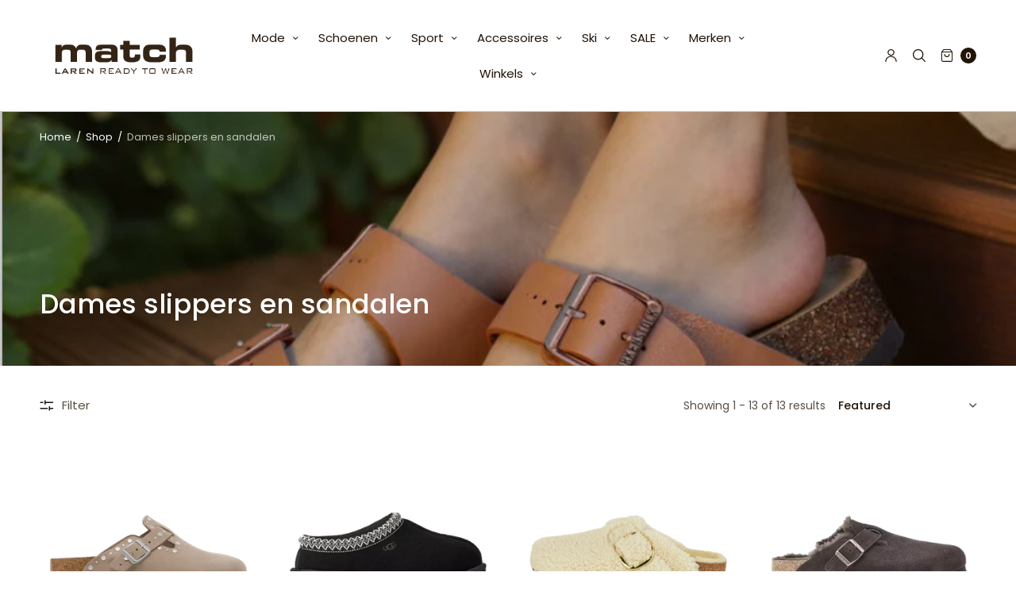

--- FILE ---
content_type: text/html; charset=utf-8
request_url: https://matchlaren.nl/en/collections/dames-slippers-sandalen
body_size: 46468
content:
<!doctype html><html class="no-js" lang="en" dir="ltr">
<link href="//matchlaren.nl/cdn/shop/t/18/assets/lettertype.css?126992" rel="stylesheet" type="text/css" media="all" />
	<head>
	<meta charset="utf-8">
	<meta http-equiv="X-UA-Compatible" content="IE=edge,chrome=1">
	<meta name="viewport" content="width=device-width, initial-scale=1, maximum-scale=5, viewport-fit=cover">
<meta name="p:domain_verify" content="e66221b225db1cca0c7cce4d15d4509e"/>
	<link rel="canonical" href="https://matchlaren.nl/en/collections/dames-slippers-sandalen">
	<link rel="preconnect" href="https://cdn.shopify.com" crossorigin>
	<link rel="preload" as="style" href="//matchlaren.nl/cdn/shop/t/18/assets/app.css?v=78453863271711818721748343104">
<link rel="preload" as="script" href="//matchlaren.nl/cdn/shop/t/18/assets/vendor.min.js?v=33481944222199837711748343105">
<link rel="preload" as="script" href="//matchlaren.nl/cdn/shop/t/18/assets/header.min.js?v=172338102035729708031748343104">
<link rel="preload" as="script" href="//matchlaren.nl/cdn/shop/t/18/assets/app.min.js?v=176938839107203747651748343104">


<link rel="icon" type="image/png" href="//matchlaren.nl/cdn/shop/files/favicon-match-laren.svg?crop=center&height=32&v=1758795374&width=32"><title>Slippers &amp; sandalen &ndash; Match Laren - Ready to Wear</title>

	
<link rel="preconnect" href="https://fonts.shopifycdn.com" crossorigin>

<meta property="og:site_name" content="Match Laren - Ready to Wear">
<meta property="og:url" content="https://matchlaren.nl/en/collections/dames-slippers-sandalen">
<meta property="og:title" content="Slippers &amp; sandalen">
<meta property="og:type" content="product.group">
<meta property="og:description" content="Match Laren is één van de meest toonaangevende kledingwinkels in Laren. Van sportkleding tot hoogwaardige fashioncollecties. Ontdek onze collectie!"><meta property="og:image" content="http://matchlaren.nl/cdn/shop/collections/Scherm_afbeelding_2025-10-16_om_2.44.11_PM.png?v=1760618676">
  <meta property="og:image:secure_url" content="https://matchlaren.nl/cdn/shop/collections/Scherm_afbeelding_2025-10-16_om_2.44.11_PM.png?v=1760618676">
  <meta property="og:image:width" content="906">
  <meta property="og:image:height" content="524"><meta name="twitter:card" content="summary_large_image">
<meta name="twitter:title" content="Slippers &amp; sandalen">
<meta name="twitter:description" content="Match Laren is één van de meest toonaangevende kledingwinkels in Laren. Van sportkleding tot hoogwaardige fashioncollecties. Ontdek onze collectie!">


	<link href="//matchlaren.nl/cdn/shop/t/18/assets/app.css?v=78453863271711818721748343104" rel="stylesheet" type="text/css" media="all" />
	
	<style data-shopify>
	

	@font-face {
  font-family: Poppins;
  font-weight: 400;
  font-style: normal;
  font-display: swap;
  src: url("//matchlaren.nl/cdn/fonts/poppins/poppins_n4.0ba78fa5af9b0e1a374041b3ceaadf0a43b41362.woff2") format("woff2"),
       url("//matchlaren.nl/cdn/fonts/poppins/poppins_n4.214741a72ff2596839fc9760ee7a770386cf16ca.woff") format("woff");
}

@font-face {
  font-family: Poppins;
  font-weight: 500;
  font-style: normal;
  font-display: swap;
  src: url("//matchlaren.nl/cdn/fonts/poppins/poppins_n5.ad5b4b72b59a00358afc706450c864c3c8323842.woff2") format("woff2"),
       url("//matchlaren.nl/cdn/fonts/poppins/poppins_n5.33757fdf985af2d24b32fcd84c9a09224d4b2c39.woff") format("woff");
}

@font-face {
  font-family: Poppins;
  font-weight: 600;
  font-style: normal;
  font-display: swap;
  src: url("//matchlaren.nl/cdn/fonts/poppins/poppins_n6.aa29d4918bc243723d56b59572e18228ed0786f6.woff2") format("woff2"),
       url("//matchlaren.nl/cdn/fonts/poppins/poppins_n6.5f815d845fe073750885d5b7e619ee00e8111208.woff") format("woff");
}

@font-face {
  font-family: Poppins;
  font-weight: 400;
  font-style: italic;
  font-display: swap;
  src: url("//matchlaren.nl/cdn/fonts/poppins/poppins_i4.846ad1e22474f856bd6b81ba4585a60799a9f5d2.woff2") format("woff2"),
       url("//matchlaren.nl/cdn/fonts/poppins/poppins_i4.56b43284e8b52fc64c1fd271f289a39e8477e9ec.woff") format("woff");
}

@font-face {
  font-family: Poppins;
  font-weight: 600;
  font-style: italic;
  font-display: swap;
  src: url("//matchlaren.nl/cdn/fonts/poppins/poppins_i6.bb8044d6203f492888d626dafda3c2999253e8e9.woff2") format("woff2"),
       url("//matchlaren.nl/cdn/fonts/poppins/poppins_i6.e233dec1a61b1e7dead9f920159eda42280a02c3.woff") format("woff");
}


		@font-face {
  font-family: Poppins;
  font-weight: 500;
  font-style: normal;
  font-display: swap;
  src: url("//matchlaren.nl/cdn/fonts/poppins/poppins_n5.ad5b4b72b59a00358afc706450c864c3c8323842.woff2") format("woff2"),
       url("//matchlaren.nl/cdn/fonts/poppins/poppins_n5.33757fdf985af2d24b32fcd84c9a09224d4b2c39.woff") format("woff");
}


		@font-face {
  font-family: Poppins;
  font-weight: 500;
  font-style: normal;
  font-display: swap;
  src: url("//matchlaren.nl/cdn/fonts/poppins/poppins_n5.ad5b4b72b59a00358afc706450c864c3c8323842.woff2") format("woff2"),
       url("//matchlaren.nl/cdn/fonts/poppins/poppins_n5.33757fdf985af2d24b32fcd84c9a09224d4b2c39.woff") format("woff");
}


		@font-face {
  font-family: Poppins;
  font-weight: 500;
  font-style: normal;
  font-display: swap;
  src: url("//matchlaren.nl/cdn/fonts/poppins/poppins_n5.ad5b4b72b59a00358afc706450c864c3c8323842.woff2") format("woff2"),
       url("//matchlaren.nl/cdn/fonts/poppins/poppins_n5.33757fdf985af2d24b32fcd84c9a09224d4b2c39.woff") format("woff");
}

h1,h2,h3,h4,h5,h6,
	.h1,.h2,.h3,.h4,.h5,.h6,
	.h1-large, .h1-xlarge,
	.cart-product-link {
		font-style: normal;
		font-weight: 500;
		font-family: Poppins, sans-serif;
	}
	body,
	p {
		font-style: normal;
		font-weight: 400;
		font-family: Poppins, sans-serif;
	}
	:root {
		--announcement-height: 0px;
  	--header-height: 75px;

		--font-body-scale: 1.0;
		--font-body-medium-weight: 500;
    --font-body-bold-weight: 600;
		--font-heading-scale: 1.0;
		--font-button-scale: 1.1;

		--bg-drawer: rgba(207, 196, 186, 0.6);

		--color-text: #221407;
		--color-text-rgb: 34,20,7;
		--color-heading: #444444;
		--bg-body: #ffffff;
		--bg-body--darken: #f2f2f2;
		--bg-body-rgb: 255,255,255;

		--color-link: #151515;
		--color-link-hover: #cfc4ba;

		--color-border: #cfc4ba;
		--color-stars: #151515;
		--color-price: #221407;
		--color-price-discounted: #6D6D6D;

		--cart-remove: #db4141;

		--button-solid-bg: #221407;
		--button-solid-bg-hover: #4c2d10;
		--button-solid-text: #ffffff;
		--outline-button-color: #221407;

		--button-border-radius: 5px;
		--color-badge-preorder: #666666;

		--color-inventory-instock: #279A4B;
		--color-inventory-lowstock: #02b249;

		--shopify-accelerated-checkout-button-block-size: 46px;
		--shopify-accelerated-checkout-inline-alignment: center;
		--shopify-accelerated-checkout-skeleton-animation-duration: 0.25s;
		--shopify-accelerated-checkout-button-border-radius: 5px;
	}

	.badge {
		color: #ffffff;
	}
	.badge.onsale {
		background-color: #cfc4ba;
	}
	.badge.out-of-stock {
		background-color: #8e8e8e;
	}
	
	.form-notification.error {
		background-color: #f34040;
	}
	.form-notification.error,
	.form-notification.error a {
		color: #ffffff;
	}
	.form-notification.success {
		background-color: #02b249;
	}
	.form-notification.success,
	.form-notification.success a {
		color: #151515;
	}
	.header:not(.fixed),
	.header.hover,
	.header:hover {
		background-color: #ffffff;
	}
	.header #cart-drawer-toggle .float_count {
		color: #ffffff;
	}
	.thb-full-menu .sub-menu,
	.mega-menu-promotion h6 {
		background-color: #ffffff;
	}
	.header.light-title:hover a,
	.header.light-title.hover a,
	.header:not(.light-title) a {
		color: #221407;
	}
	.header #cart-drawer-toggle .float_count {
		background: #221407;
	}
	.thb-full-menu>li a:before {
		border-color: #221407;
	}
	.header.light-title:hover a:hover,
	.header.light-title.hover a:hover,
	.header:not(.light-title) a:hover {
		color: #cfc4ba;
	}
	.header #cart-drawer-toggle svg {
		stroke: #221407;
	}
	.header #quick_profile svg,
	.header .search-modal__button svg {
		fill: #221407;
	}
	.mobile-toggle span {
		background: #221407;
	}
	.side-panel header {
		background-color: #ffffff;
	}
	.side-panel header h6 {
		color: #221407;
	}
	.side-panel header svg {
		fill: #221407;
	}
	@media only screen and (max-width: 767px) {
		.section-margin {
			margin: 40px 0;
		}
		.thb-product-detail.product {
			margin-bottom: 40px;
		}
		.section-spacing {
			padding: 40px 0;
		}
	}
	@media only screen and (min-width: 768px) {
		.section-margin {
			margin: 80px 0;
		}
		.thb-product-detail:not(.section-no-bottom-margin) {
			margin-bottom: 80px !important;
		}
		.section-spacing {
			padding: 80px 0;
		}
	}
	.products .product h3 {
		font-size: 16px;
	}
	.thb-full-menu,
	.header .account-holder a {
		font-size: 15px;
	}.badge {
		border-radius: 4px;
	}.thb-product-detail .product-information .stock.out-of-stock {
		border-color: #db4141;
		color: #db4141;
	}



</style>


	<script src="//matchlaren.nl/cdn/shop/t/18/assets/vendor.min.js?v=33481944222199837711748343105" type="text/javascript"></script>
	<script>
		window.theme = window.theme || {};
		theme = {
			variantStrings: {
				addToCart: `Add to cart`,
        soldOut: `Sold out`,
        unavailable: `Unavailable`,
        preOrder: `Pre-order`,
			},
			strings: {
				requiresTerms: `You must agree with the terms and conditions of sales to check out`,
				addToCart: `Add to cart`,
				addingToCart: `Adding to cart`,
				shippingEstimatorNoResults: `Sorry, we do not ship to your address.`,
				shippingEstimatorOneResult: `There is one shipping rate for your address:`,
				shippingEstimatorMultipleResults: `There are several shipping rates for your address:`,
				shippingEstimatorError: `One or more error occurred while retrieving shipping rates:`
			},
			settings: {
				money_with_currency_format:"€{{amount_with_comma_separator}}",
				cart_drawer:true},
			routes: {
				root_url: '/en',
				search_url: '/en/search',
				predictive_search_url: '/en/search/suggest',
				cart_url: '/en/cart',
				cart_add_url: '/en/cart/add',
				cart_change_url: '/en/cart/change',
				cart_update_url: '/en/cart/update',
			}
		};
	</script>
	<script>window.performance && window.performance.mark && window.performance.mark('shopify.content_for_header.start');</script><meta id="shopify-digital-wallet" name="shopify-digital-wallet" content="/40426766488/digital_wallets/dialog">
<meta name="shopify-checkout-api-token" content="2c1d86348d0457dc49f6e7ac331da55d">
<link rel="alternate" type="application/atom+xml" title="Feed" href="/en/collections/dames-slippers-sandalen.atom" />
<link rel="alternate" hreflang="x-default" href="https://matchlaren.nl/collections/dames-slippers-sandalen">
<link rel="alternate" hreflang="nl" href="https://matchlaren.nl/collections/dames-slippers-sandalen">
<link rel="alternate" hreflang="en" href="https://matchlaren.nl/en/collections/dames-slippers-sandalen">
<link rel="alternate" type="application/json+oembed" href="https://matchlaren.nl/en/collections/dames-slippers-sandalen.oembed">
<script async="async" src="/checkouts/internal/preloads.js?locale=en-NL"></script>
<link rel="preconnect" href="https://shop.app" crossorigin="anonymous">
<script async="async" src="https://shop.app/checkouts/internal/preloads.js?locale=en-NL&shop_id=40426766488" crossorigin="anonymous"></script>
<script id="apple-pay-shop-capabilities" type="application/json">{"shopId":40426766488,"countryCode":"NL","currencyCode":"EUR","merchantCapabilities":["supports3DS"],"merchantId":"gid:\/\/shopify\/Shop\/40426766488","merchantName":"Match Laren - Ready to Wear","requiredBillingContactFields":["postalAddress","email","phone"],"requiredShippingContactFields":["postalAddress","email","phone"],"shippingType":"shipping","supportedNetworks":["visa","maestro","masterCard"],"total":{"type":"pending","label":"Match Laren - Ready to Wear","amount":"1.00"},"shopifyPaymentsEnabled":true,"supportsSubscriptions":true}</script>
<script id="shopify-features" type="application/json">{"accessToken":"2c1d86348d0457dc49f6e7ac331da55d","betas":["rich-media-storefront-analytics"],"domain":"matchlaren.nl","predictiveSearch":true,"shopId":40426766488,"locale":"en"}</script>
<script>var Shopify = Shopify || {};
Shopify.shop = "fullstackmatch.myshopify.com";
Shopify.locale = "en";
Shopify.currency = {"active":"EUR","rate":"1.0"};
Shopify.country = "NL";
Shopify.theme = {"name":"North","id":182965567823,"schema_name":"North","schema_version":"7.0.0","theme_store_id":1460,"role":"main"};
Shopify.theme.handle = "null";
Shopify.theme.style = {"id":null,"handle":null};
Shopify.cdnHost = "matchlaren.nl/cdn";
Shopify.routes = Shopify.routes || {};
Shopify.routes.root = "/en/";</script>
<script type="module">!function(o){(o.Shopify=o.Shopify||{}).modules=!0}(window);</script>
<script>!function(o){function n(){var o=[];function n(){o.push(Array.prototype.slice.apply(arguments))}return n.q=o,n}var t=o.Shopify=o.Shopify||{};t.loadFeatures=n(),t.autoloadFeatures=n()}(window);</script>
<script>
  window.ShopifyPay = window.ShopifyPay || {};
  window.ShopifyPay.apiHost = "shop.app\/pay";
  window.ShopifyPay.redirectState = null;
</script>
<script id="shop-js-analytics" type="application/json">{"pageType":"collection"}</script>
<script defer="defer" async type="module" src="//matchlaren.nl/cdn/shopifycloud/shop-js/modules/v2/client.init-shop-cart-sync_IZsNAliE.en.esm.js"></script>
<script defer="defer" async type="module" src="//matchlaren.nl/cdn/shopifycloud/shop-js/modules/v2/chunk.common_0OUaOowp.esm.js"></script>
<script type="module">
  await import("//matchlaren.nl/cdn/shopifycloud/shop-js/modules/v2/client.init-shop-cart-sync_IZsNAliE.en.esm.js");
await import("//matchlaren.nl/cdn/shopifycloud/shop-js/modules/v2/chunk.common_0OUaOowp.esm.js");

  window.Shopify.SignInWithShop?.initShopCartSync?.({"fedCMEnabled":true,"windoidEnabled":true});

</script>
<script>
  window.Shopify = window.Shopify || {};
  if (!window.Shopify.featureAssets) window.Shopify.featureAssets = {};
  window.Shopify.featureAssets['shop-js'] = {"shop-cart-sync":["modules/v2/client.shop-cart-sync_DLOhI_0X.en.esm.js","modules/v2/chunk.common_0OUaOowp.esm.js"],"init-fed-cm":["modules/v2/client.init-fed-cm_C6YtU0w6.en.esm.js","modules/v2/chunk.common_0OUaOowp.esm.js"],"shop-button":["modules/v2/client.shop-button_BCMx7GTG.en.esm.js","modules/v2/chunk.common_0OUaOowp.esm.js"],"shop-cash-offers":["modules/v2/client.shop-cash-offers_BT26qb5j.en.esm.js","modules/v2/chunk.common_0OUaOowp.esm.js","modules/v2/chunk.modal_CGo_dVj3.esm.js"],"init-windoid":["modules/v2/client.init-windoid_B9PkRMql.en.esm.js","modules/v2/chunk.common_0OUaOowp.esm.js"],"init-shop-email-lookup-coordinator":["modules/v2/client.init-shop-email-lookup-coordinator_DZkqjsbU.en.esm.js","modules/v2/chunk.common_0OUaOowp.esm.js"],"shop-toast-manager":["modules/v2/client.shop-toast-manager_Di2EnuM7.en.esm.js","modules/v2/chunk.common_0OUaOowp.esm.js"],"shop-login-button":["modules/v2/client.shop-login-button_BtqW_SIO.en.esm.js","modules/v2/chunk.common_0OUaOowp.esm.js","modules/v2/chunk.modal_CGo_dVj3.esm.js"],"avatar":["modules/v2/client.avatar_BTnouDA3.en.esm.js"],"pay-button":["modules/v2/client.pay-button_CWa-C9R1.en.esm.js","modules/v2/chunk.common_0OUaOowp.esm.js"],"init-shop-cart-sync":["modules/v2/client.init-shop-cart-sync_IZsNAliE.en.esm.js","modules/v2/chunk.common_0OUaOowp.esm.js"],"init-customer-accounts":["modules/v2/client.init-customer-accounts_DenGwJTU.en.esm.js","modules/v2/client.shop-login-button_BtqW_SIO.en.esm.js","modules/v2/chunk.common_0OUaOowp.esm.js","modules/v2/chunk.modal_CGo_dVj3.esm.js"],"init-shop-for-new-customer-accounts":["modules/v2/client.init-shop-for-new-customer-accounts_JdHXxpS9.en.esm.js","modules/v2/client.shop-login-button_BtqW_SIO.en.esm.js","modules/v2/chunk.common_0OUaOowp.esm.js","modules/v2/chunk.modal_CGo_dVj3.esm.js"],"init-customer-accounts-sign-up":["modules/v2/client.init-customer-accounts-sign-up_D6__K_p8.en.esm.js","modules/v2/client.shop-login-button_BtqW_SIO.en.esm.js","modules/v2/chunk.common_0OUaOowp.esm.js","modules/v2/chunk.modal_CGo_dVj3.esm.js"],"checkout-modal":["modules/v2/client.checkout-modal_C_ZQDY6s.en.esm.js","modules/v2/chunk.common_0OUaOowp.esm.js","modules/v2/chunk.modal_CGo_dVj3.esm.js"],"shop-follow-button":["modules/v2/client.shop-follow-button_XetIsj8l.en.esm.js","modules/v2/chunk.common_0OUaOowp.esm.js","modules/v2/chunk.modal_CGo_dVj3.esm.js"],"lead-capture":["modules/v2/client.lead-capture_DvA72MRN.en.esm.js","modules/v2/chunk.common_0OUaOowp.esm.js","modules/v2/chunk.modal_CGo_dVj3.esm.js"],"shop-login":["modules/v2/client.shop-login_ClXNxyh6.en.esm.js","modules/v2/chunk.common_0OUaOowp.esm.js","modules/v2/chunk.modal_CGo_dVj3.esm.js"],"payment-terms":["modules/v2/client.payment-terms_CNlwjfZz.en.esm.js","modules/v2/chunk.common_0OUaOowp.esm.js","modules/v2/chunk.modal_CGo_dVj3.esm.js"]};
</script>
<script>(function() {
  var isLoaded = false;
  function asyncLoad() {
    if (isLoaded) return;
    isLoaded = true;
    var urls = ["https:\/\/cloudsearch-1f874.kxcdn.com\/shopify.js?srp=\/a\/search\u0026shop=fullstackmatch.myshopify.com","https:\/\/chimpstatic.com\/mcjs-connected\/js\/users\/0002f0bb0e71cdd7aeb4ced63\/e9d18aac3735e1abf4392ee5c.js?shop=fullstackmatch.myshopify.com","https:\/\/sizechart.apps.avada.io\/scripttag\/avada-size-chart.min.js?shop=fullstackmatch.myshopify.com","https:\/\/instafeed.nfcube.com\/cdn\/b169bfabf60d7dabed25f0c214ada89a.js?shop=fullstackmatch.myshopify.com","https:\/\/a.mailmunch.co\/widgets\/site-1067909-1c5d31f66306bb56499dd90b26a9a92c157dd0db.js?shop=fullstackmatch.myshopify.com"];
    for (var i = 0; i < urls.length; i++) {
      var s = document.createElement('script');
      s.type = 'text/javascript';
      s.async = true;
      s.src = urls[i];
      var x = document.getElementsByTagName('script')[0];
      x.parentNode.insertBefore(s, x);
    }
  };
  if(window.attachEvent) {
    window.attachEvent('onload', asyncLoad);
  } else {
    window.addEventListener('load', asyncLoad, false);
  }
})();</script>
<script id="__st">var __st={"a":40426766488,"offset":3600,"reqid":"2fc5f305-2b6b-4767-b09e-8eb6f42f8649-1768422603","pageurl":"matchlaren.nl\/en\/collections\/dames-slippers-sandalen","u":"524988794390","p":"collection","rtyp":"collection","rid":219560542360};</script>
<script>window.ShopifyPaypalV4VisibilityTracking = true;</script>
<script id="captcha-bootstrap">!function(){'use strict';const t='contact',e='account',n='new_comment',o=[[t,t],['blogs',n],['comments',n],[t,'customer']],c=[[e,'customer_login'],[e,'guest_login'],[e,'recover_customer_password'],[e,'create_customer']],r=t=>t.map((([t,e])=>`form[action*='/${t}']:not([data-nocaptcha='true']) input[name='form_type'][value='${e}']`)).join(','),a=t=>()=>t?[...document.querySelectorAll(t)].map((t=>t.form)):[];function s(){const t=[...o],e=r(t);return a(e)}const i='password',u='form_key',d=['recaptcha-v3-token','g-recaptcha-response','h-captcha-response',i],f=()=>{try{return window.sessionStorage}catch{return}},m='__shopify_v',_=t=>t.elements[u];function p(t,e,n=!1){try{const o=window.sessionStorage,c=JSON.parse(o.getItem(e)),{data:r}=function(t){const{data:e,action:n}=t;return t[m]||n?{data:e,action:n}:{data:t,action:n}}(c);for(const[e,n]of Object.entries(r))t.elements[e]&&(t.elements[e].value=n);n&&o.removeItem(e)}catch(o){console.error('form repopulation failed',{error:o})}}const l='form_type',E='cptcha';function T(t){t.dataset[E]=!0}const w=window,h=w.document,L='Shopify',v='ce_forms',y='captcha';let A=!1;((t,e)=>{const n=(g='f06e6c50-85a8-45c8-87d0-21a2b65856fe',I='https://cdn.shopify.com/shopifycloud/storefront-forms-hcaptcha/ce_storefront_forms_captcha_hcaptcha.v1.5.2.iife.js',D={infoText:'Protected by hCaptcha',privacyText:'Privacy',termsText:'Terms'},(t,e,n)=>{const o=w[L][v],c=o.bindForm;if(c)return c(t,g,e,D).then(n);var r;o.q.push([[t,g,e,D],n]),r=I,A||(h.body.append(Object.assign(h.createElement('script'),{id:'captcha-provider',async:!0,src:r})),A=!0)});var g,I,D;w[L]=w[L]||{},w[L][v]=w[L][v]||{},w[L][v].q=[],w[L][y]=w[L][y]||{},w[L][y].protect=function(t,e){n(t,void 0,e),T(t)},Object.freeze(w[L][y]),function(t,e,n,w,h,L){const[v,y,A,g]=function(t,e,n){const i=e?o:[],u=t?c:[],d=[...i,...u],f=r(d),m=r(i),_=r(d.filter((([t,e])=>n.includes(e))));return[a(f),a(m),a(_),s()]}(w,h,L),I=t=>{const e=t.target;return e instanceof HTMLFormElement?e:e&&e.form},D=t=>v().includes(t);t.addEventListener('submit',(t=>{const e=I(t);if(!e)return;const n=D(e)&&!e.dataset.hcaptchaBound&&!e.dataset.recaptchaBound,o=_(e),c=g().includes(e)&&(!o||!o.value);(n||c)&&t.preventDefault(),c&&!n&&(function(t){try{if(!f())return;!function(t){const e=f();if(!e)return;const n=_(t);if(!n)return;const o=n.value;o&&e.removeItem(o)}(t);const e=Array.from(Array(32),(()=>Math.random().toString(36)[2])).join('');!function(t,e){_(t)||t.append(Object.assign(document.createElement('input'),{type:'hidden',name:u})),t.elements[u].value=e}(t,e),function(t,e){const n=f();if(!n)return;const o=[...t.querySelectorAll(`input[type='${i}']`)].map((({name:t})=>t)),c=[...d,...o],r={};for(const[a,s]of new FormData(t).entries())c.includes(a)||(r[a]=s);n.setItem(e,JSON.stringify({[m]:1,action:t.action,data:r}))}(t,e)}catch(e){console.error('failed to persist form',e)}}(e),e.submit())}));const S=(t,e)=>{t&&!t.dataset[E]&&(n(t,e.some((e=>e===t))),T(t))};for(const o of['focusin','change'])t.addEventListener(o,(t=>{const e=I(t);D(e)&&S(e,y())}));const B=e.get('form_key'),M=e.get(l),P=B&&M;t.addEventListener('DOMContentLoaded',(()=>{const t=y();if(P)for(const e of t)e.elements[l].value===M&&p(e,B);[...new Set([...A(),...v().filter((t=>'true'===t.dataset.shopifyCaptcha))])].forEach((e=>S(e,t)))}))}(h,new URLSearchParams(w.location.search),n,t,e,['guest_login'])})(!0,!0)}();</script>
<script integrity="sha256-4kQ18oKyAcykRKYeNunJcIwy7WH5gtpwJnB7kiuLZ1E=" data-source-attribution="shopify.loadfeatures" defer="defer" src="//matchlaren.nl/cdn/shopifycloud/storefront/assets/storefront/load_feature-a0a9edcb.js" crossorigin="anonymous"></script>
<script crossorigin="anonymous" defer="defer" src="//matchlaren.nl/cdn/shopifycloud/storefront/assets/shopify_pay/storefront-65b4c6d7.js?v=20250812"></script>
<script data-source-attribution="shopify.dynamic_checkout.dynamic.init">var Shopify=Shopify||{};Shopify.PaymentButton=Shopify.PaymentButton||{isStorefrontPortableWallets:!0,init:function(){window.Shopify.PaymentButton.init=function(){};var t=document.createElement("script");t.src="https://matchlaren.nl/cdn/shopifycloud/portable-wallets/latest/portable-wallets.en.js",t.type="module",document.head.appendChild(t)}};
</script>
<script data-source-attribution="shopify.dynamic_checkout.buyer_consent">
  function portableWalletsHideBuyerConsent(e){var t=document.getElementById("shopify-buyer-consent"),n=document.getElementById("shopify-subscription-policy-button");t&&n&&(t.classList.add("hidden"),t.setAttribute("aria-hidden","true"),n.removeEventListener("click",e))}function portableWalletsShowBuyerConsent(e){var t=document.getElementById("shopify-buyer-consent"),n=document.getElementById("shopify-subscription-policy-button");t&&n&&(t.classList.remove("hidden"),t.removeAttribute("aria-hidden"),n.addEventListener("click",e))}window.Shopify?.PaymentButton&&(window.Shopify.PaymentButton.hideBuyerConsent=portableWalletsHideBuyerConsent,window.Shopify.PaymentButton.showBuyerConsent=portableWalletsShowBuyerConsent);
</script>
<script data-source-attribution="shopify.dynamic_checkout.cart.bootstrap">document.addEventListener("DOMContentLoaded",(function(){function t(){return document.querySelector("shopify-accelerated-checkout-cart, shopify-accelerated-checkout")}if(t())Shopify.PaymentButton.init();else{new MutationObserver((function(e,n){t()&&(Shopify.PaymentButton.init(),n.disconnect())})).observe(document.body,{childList:!0,subtree:!0})}}));
</script>
<link id="shopify-accelerated-checkout-styles" rel="stylesheet" media="screen" href="https://matchlaren.nl/cdn/shopifycloud/portable-wallets/latest/accelerated-checkout-backwards-compat.css" crossorigin="anonymous">
<style id="shopify-accelerated-checkout-cart">
        #shopify-buyer-consent {
  margin-top: 1em;
  display: inline-block;
  width: 100%;
}

#shopify-buyer-consent.hidden {
  display: none;
}

#shopify-subscription-policy-button {
  background: none;
  border: none;
  padding: 0;
  text-decoration: underline;
  font-size: inherit;
  cursor: pointer;
}

#shopify-subscription-policy-button::before {
  box-shadow: none;
}

      </style>

<script>window.performance && window.performance.mark && window.performance.mark('shopify.content_for_header.end');</script> <!-- Header hook for plugins -->

	<script>document.documentElement.className = document.documentElement.className.replace('no-js', 'js');</script>
	
	<meta name="google-site-verification" content="WbW1KrEuIozuJsDuXKqx9ZLqc8QtQwEmitN6LyxvnBs" />
	
<!-- BEGIN app block: shopify://apps/pandectes-gdpr/blocks/banner/58c0baa2-6cc1-480c-9ea6-38d6d559556a --><script>
  if (new URL(window.location.href).searchParams.get('trace') === '*') {
    console.log('pandectes metafields', {"banner":{"store":{"id":40426766488,"plan":"premium","theme":"North","primaryLocale":"nl","adminMode":false,"headless":false,"storefrontRootDomain":"","checkoutRootDomain":"","storefrontAccessToken":""},"tsPublished":1762168305,"declaration":{"declDays":"","declName":"","declPath":"","declType":"","isActive":false,"showType":true,"declHours":"","declYears":"","declDomain":"","declMonths":"","declMinutes":"","declPurpose":"","declSeconds":"","declSession":"","showPurpose":false,"declProvider":"","showProvider":true,"declIntroText":"","declRetention":"","declFirstParty":"","declThirdParty":"","showDateGenerated":true},"language":{"unpublished":[],"languageMode":"Single","fallbackLanguage":"nl","languageDetection":"locale","languagesSupported":[]},"texts":{"managed":{"headerText":{"nl":"Wij respecteren uw privacy"},"consentText":{"nl":"Deze website maakt gebruik van cookies om u de beste ervaring te bieden."},"linkText":{"nl":"Kom meer te weten"},"imprintText":{"nl":"Afdruk"},"googleLinkText":{"nl":"Privacyvoorwaarden van Google"},"allowButtonText":{"nl":"Aanvaarden"},"denyButtonText":{"nl":"Afwijzen"},"dismissButtonText":{"nl":"OK"},"leaveSiteButtonText":{"nl":"Verlaat deze site"},"preferencesButtonText":{"nl":"Voorkeuren"},"cookiePolicyText":{"nl":"Cookie beleid"},"preferencesPopupTitleText":{"nl":"Toestemmingsvoorkeuren beheren"},"preferencesPopupIntroText":{"nl":"We gebruiken cookies om de functionaliteit van de website te optimaliseren, de prestaties te analyseren en u een gepersonaliseerde ervaring te bieden. Sommige cookies zijn essentieel om de website correct te laten werken en functioneren. Die cookies kunnen niet worden uitgeschakeld. In dit venster kunt u uw voorkeur voor cookies beheren."},"preferencesPopupSaveButtonText":{"nl":"Voorkeuren opslaan"},"preferencesPopupCloseButtonText":{"nl":"Sluiten"},"preferencesPopupAcceptAllButtonText":{"nl":"Accepteer alles"},"preferencesPopupRejectAllButtonText":{"nl":"Alles afwijzen"},"cookiesDetailsText":{"nl":"Cookiegegevens"},"preferencesPopupAlwaysAllowedText":{"nl":"altijd toegestaan"},"accessSectionParagraphText":{"nl":"U heeft te allen tijde het recht om uw gegevens in te zien."},"accessSectionTitleText":{"nl":"Gegevensportabiliteit"},"accessSectionAccountInfoActionText":{"nl":"Persoonlijke gegevens"},"accessSectionDownloadReportActionText":{"nl":"Download alles"},"accessSectionGDPRRequestsActionText":{"nl":"Verzoeken van betrokkenen"},"accessSectionOrdersRecordsActionText":{"nl":"Bestellingen"},"rectificationSectionParagraphText":{"nl":"U hebt het recht om te vragen dat uw gegevens worden bijgewerkt wanneer u dat nodig acht."},"rectificationSectionTitleText":{"nl":"Gegevens rectificatie"},"rectificationCommentPlaceholder":{"nl":"Beschrijf wat u wilt bijwerken"},"rectificationCommentValidationError":{"nl":"Commentaar is verplicht"},"rectificationSectionEditAccountActionText":{"nl":"Vraag een update aan"},"erasureSectionTitleText":{"nl":"Recht om vergeten te worden"},"erasureSectionParagraphText":{"nl":"U heeft het recht om al uw gegevens te laten wissen. Daarna heeft u geen toegang meer tot uw account."},"erasureSectionRequestDeletionActionText":{"nl":"Verzoek om verwijdering van persoonlijke gegevens"},"consentDate":{"nl":"Toestemmingsdatum"},"consentId":{"nl":"Toestemmings-ID"},"consentSectionChangeConsentActionText":{"nl":"Wijzig de toestemmingsvoorkeur"},"consentSectionConsentedText":{"nl":"U heeft ingestemd met het cookiebeleid van deze website op:"},"consentSectionNoConsentText":{"nl":"U heeft niet ingestemd met het cookiebeleid van deze website."},"consentSectionTitleText":{"nl":"Uw toestemming voor cookies"},"consentStatus":{"nl":"Toestemmingsvoorkeur"},"confirmationFailureMessage":{"nl":"Uw verzoek is niet geverifieerd. Probeer het opnieuw en als het probleem aanhoudt, neem dan contact op met de winkeleigenaar voor hulp"},"confirmationFailureTitle":{"nl":"Er is een probleem opgetreden"},"confirmationSuccessMessage":{"nl":"We zullen spoedig contact met u opnemen over uw verzoek."},"confirmationSuccessTitle":{"nl":"Uw verzoek is geverifieerd"},"guestsSupportEmailFailureMessage":{"nl":"Uw verzoek is niet ingediend. Probeer het opnieuw en als het probleem aanhoudt, neem dan contact op met de winkeleigenaar voor hulp."},"guestsSupportEmailFailureTitle":{"nl":"Er is een probleem opgetreden"},"guestsSupportEmailPlaceholder":{"nl":"E-mailadres"},"guestsSupportEmailSuccessMessage":{"nl":"Als je bent geregistreerd als klant van deze winkel, ontvang je binnenkort een e-mail met instructies over hoe je verder kunt gaan."},"guestsSupportEmailSuccessTitle":{"nl":"dankjewel voor je aanvraag"},"guestsSupportEmailValidationError":{"nl":"E-mail is niet geldig"},"guestsSupportInfoText":{"nl":"Log in met uw klantaccount om verder te gaan."},"submitButton":{"nl":"Indienen"},"submittingButton":{"nl":"Verzenden..."},"cancelButton":{"nl":"Annuleren"},"declIntroText":{"nl":"We gebruiken cookies om de functionaliteit van de website te optimaliseren, de prestaties te analyseren en u een gepersonaliseerde ervaring te bieden. Sommige cookies zijn essentieel om de website goed te laten werken en correct te laten functioneren. Die cookies kunnen niet worden uitgeschakeld. In dit venster kunt u uw voorkeur voor cookies beheren."},"declName":{"nl":"Naam"},"declPurpose":{"nl":"Doel"},"declType":{"nl":"Type"},"declRetention":{"nl":"Behoud"},"declProvider":{"nl":"Aanbieder"},"declFirstParty":{"nl":"Directe"},"declThirdParty":{"nl":"Derde partij"},"declSeconds":{"nl":"seconden"},"declMinutes":{"nl":"minuten"},"declHours":{"nl":"uur"},"declDays":{"nl":"dagen"},"declWeeks":{"nl":"week(en)"},"declMonths":{"nl":"maanden"},"declYears":{"nl":"jaren"},"declSession":{"nl":"Sessie"},"declDomain":{"nl":"Domein"},"declPath":{"nl":"Pad"}},"categories":{"strictlyNecessaryCookiesTitleText":{"nl":"Strikt noodzakelijke cookies"},"strictlyNecessaryCookiesDescriptionText":{"nl":"Deze cookies zijn essentieel om u in staat te stellen door de website te navigeren en de functies ervan te gebruiken, zoals toegang tot beveiligde delen van de website. Zonder deze cookies kan de website niet goed functioneren."},"functionalityCookiesTitleText":{"nl":"Functionele cookies"},"functionalityCookiesDescriptionText":{"nl":"Deze cookies stellen de site in staat om verbeterde functionaliteit en personalisatie te bieden. Ze kunnen worden ingesteld door ons of door externe providers wiens diensten we aan onze pagina's hebben toegevoegd. Als u deze cookies niet toestaat, werken sommige of al deze diensten mogelijk niet correct."},"performanceCookiesTitleText":{"nl":"Prestatiecookies"},"performanceCookiesDescriptionText":{"nl":"Deze cookies stellen ons in staat om de prestaties van onze website te monitoren en te verbeteren. Ze stellen ons bijvoorbeeld in staat om bezoeken te tellen, verkeersbronnen te identificeren en te zien welke delen van de site het populairst zijn."},"targetingCookiesTitleText":{"nl":"Targeting-cookies"},"targetingCookiesDescriptionText":{"nl":"Deze cookies kunnen via onze site worden geplaatst door onze advertentiepartners. Ze kunnen door die bedrijven worden gebruikt om een profiel van uw interesses op te bouwen en u relevante advertenties op andere sites te tonen. Ze slaan geen directe persoonlijke informatie op, maar zijn gebaseerd op de unieke identificatie van uw browser en internetapparaat. Als je deze cookies niet toestaat, krijg je minder gerichte advertenties te zien."},"unclassifiedCookiesTitleText":{"nl":"Niet-geclassificeerde cookies"},"unclassifiedCookiesDescriptionText":{"nl":"Niet-geclassificeerde cookies zijn cookies die we aan het classificeren zijn, samen met de aanbieders van individuele cookies."}},"auto":{}},"library":{"previewMode":false,"fadeInTimeout":0,"defaultBlocked":-1,"showLink":true,"showImprintLink":false,"showGoogleLink":true,"enabled":true,"cookie":{"expiryDays":365,"secure":true,"domain":""},"dismissOnScroll":false,"dismissOnWindowClick":false,"dismissOnTimeout":false,"palette":{"popup":{"background":"#FFFFFF","backgroundForCalculations":{"a":1,"b":255,"g":255,"r":255},"text":"#000000"},"button":{"background":"transparent","backgroundForCalculations":{"a":1,"b":255,"g":255,"r":255},"text":"#000000","textForCalculation":{"a":1,"b":0,"g":0,"r":0},"border":"#000000"}},"content":{"href":"\/policies\/privacy-policy","imprintHref":"","close":"\u0026#10005;","target":"","logo":"\u003cimg class=\"cc-banner-logo\" style=\"max-height: 40px;\" src=\"https:\/\/fullstackmatch.myshopify.com\/cdn\/shop\/files\/pandectes-banner-logo.png\" alt=\"Cookie banner\" \/\u003e"},"window":"\u003cdiv role=\"dialog\" aria-label=\"{{header}}\" aria-describedby=\"cookieconsent:desc\" id=\"pandectes-banner\" class=\"cc-window-wrapper cc-bottom-wrapper\"\u003e\u003cdiv class=\"pd-cookie-banner-window cc-window {{classes}}\"\u003e{{children}}\u003c\/div\u003e\u003c\/div\u003e","compliance":{"custom":"\u003cdiv class=\"cc-compliance cc-highlight\"\u003e{{preferences}}{{allow}}\u003c\/div\u003e"},"type":"custom","layouts":{"basic":"{{logo}}{{messagelink}}{{compliance}}{{close}}"},"position":"bottom","theme":"wired","revokable":true,"animateRevokable":false,"revokableReset":false,"revokableLogoUrl":"https:\/\/fullstackmatch.myshopify.com\/cdn\/shop\/files\/pandectes-reopen-logo.png","revokablePlacement":"bottom-left","revokableMarginHorizontal":8,"revokableMarginVertical":8,"static":false,"autoAttach":true,"hasTransition":true,"blacklistPage":[""],"elements":{"close":"\u003cbutton aria-label=\"\" type=\"button\" class=\"cc-close\"\u003e{{close}}\u003c\/button\u003e","dismiss":"\u003cbutton type=\"button\" class=\"cc-btn cc-btn-decision cc-dismiss\"\u003e{{dismiss}}\u003c\/button\u003e","allow":"\u003cbutton type=\"button\" class=\"cc-btn cc-btn-decision cc-allow\"\u003e{{allow}}\u003c\/button\u003e","deny":"\u003cbutton type=\"button\" class=\"cc-btn cc-btn-decision cc-deny\"\u003e{{deny}}\u003c\/button\u003e","preferences":"\u003cbutton type=\"button\" class=\"cc-btn cc-settings\" aria-controls=\"pd-cp-preferences\" onclick=\"Pandectes.fn.openPreferences()\"\u003e{{preferences}}\u003c\/button\u003e"}},"geolocation":{"auOnly":false,"brOnly":false,"caOnly":false,"chOnly":false,"euOnly":false,"jpOnly":false,"nzOnly":false,"quOnly":false,"thOnly":false,"zaOnly":false,"canadaOnly":false,"canadaLaw25":false,"canadaPipeda":false,"globalVisibility":true},"dsr":{"guestsSupport":false,"accessSectionDownloadReportAuto":false},"banner":{"resetTs":1758193271,"extraCss":"        .cc-banner-logo {max-width: 24em!important;}    @media(min-width: 768px) {.cc-window.cc-floating{max-width: 24em!important;width: 24em!important;}}    .cc-message, .pd-cookie-banner-window .cc-header, .cc-logo {text-align: left}    .cc-window-wrapper{z-index: 2147483647;}    .cc-window{z-index: 2147483647;font-family: inherit;}    .pd-cookie-banner-window .cc-header{font-family: inherit;}    .pd-cp-ui{font-family: inherit; background-color: #FFFFFF;color:#000000;}    button.pd-cp-btn, a.pd-cp-btn{}    input + .pd-cp-preferences-slider{background-color: rgba(0, 0, 0, 0.3)}    .pd-cp-scrolling-section::-webkit-scrollbar{background-color: rgba(0, 0, 0, 0.3)}    input:checked + .pd-cp-preferences-slider{background-color: rgba(0, 0, 0, 1)}    .pd-cp-scrolling-section::-webkit-scrollbar-thumb {background-color: rgba(0, 0, 0, 1)}    .pd-cp-ui-close{color:#000000;}    .pd-cp-preferences-slider:before{background-color: #FFFFFF}    .pd-cp-title:before {border-color: #000000!important}    .pd-cp-preferences-slider{background-color:#000000}    .pd-cp-toggle{color:#000000!important}    @media(max-width:699px) {.pd-cp-ui-close-top svg {fill: #000000}}    .pd-cp-toggle:hover,.pd-cp-toggle:visited,.pd-cp-toggle:active{color:#000000!important}    .pd-cookie-banner-window {box-shadow: 0 0 18px rgb(0 0 0 \/ 20%);}  ","customJavascript":{"useButtons":true},"showPoweredBy":false,"logoHeight":40,"revokableTrigger":false,"hybridStrict":true,"cookiesBlockedByDefault":"7","isActive":true,"implicitSavePreferences":true,"cookieIcon":false,"blockBots":false,"showCookiesDetails":true,"hasTransition":true,"blockingPage":false,"showOnlyLandingPage":false,"leaveSiteUrl":"https:\/\/pandectes.io","linkRespectStoreLang":false},"cookies":{"0":[{"name":"localization","type":"http","domain":"matchlaren.nl","path":"\/en","provider":"Shopify","firstParty":true,"retention":"1 year(s)","session":false,"expires":1,"unit":"declYears","purpose":{"nl":"Shopify-winkellokalisatie"}},{"name":"_ab","type":"http","domain":"matchlaren.nl","path":"\/","provider":"Shopify","firstParty":true,"retention":"1 year(s)","session":false,"expires":1,"unit":"declYears","purpose":{"nl":"Gebruikt in verband met toegang tot admin."}},{"name":"master_device_id","type":"http","domain":"matchlaren.nl","path":"\/","provider":"Shopify","firstParty":true,"retention":"1 year(s)","session":false,"expires":1,"unit":"declYears","purpose":{"nl":"Gebruikt in verband met login van een handelaar."}},{"name":"storefront_digest","type":"http","domain":"matchlaren.nl","path":"\/","provider":"Shopify","firstParty":true,"retention":"1 year(s)","session":false,"expires":1,"unit":"declYears","purpose":{"nl":"Gebruikt in verband met klantenlogin."}},{"name":"cart_currency","type":"http","domain":"matchlaren.nl","path":"\/","provider":"Shopify","firstParty":true,"retention":"2 week(s)","session":false,"expires":2,"unit":"declWeeks","purpose":{"nl":"De cookie is nodig voor de veilige betaal- en betaalfunctie op de website. Deze functie wordt geleverd door shopify.com."}},{"name":"_shopify_country","type":"http","domain":"matchlaren.nl","path":"\/","provider":"Shopify","firstParty":true,"retention":"30 minute(s)","session":false,"expires":30,"unit":"declMinutes","purpose":{"nl":"Gebruikt in verband met afrekenen."}},{"name":"cart","type":"http","domain":"matchlaren.nl","path":"\/","provider":"Shopify","firstParty":true,"retention":"2 week(s)","session":false,"expires":2,"unit":"declWeeks","purpose":{"nl":"Noodzakelijk voor de winkelwagenfunctionaliteit op de website."}},{"name":"shopify_pay_redirect","type":"http","domain":"matchlaren.nl","path":"\/","provider":"Shopify","firstParty":true,"retention":"1 year(s)","session":false,"expires":1,"unit":"declYears","purpose":{"nl":"De cookie is nodig voor de veilige betaal- en betaalfunctie op de website. Deze functie wordt geleverd door shopify.com."}},{"name":"_shopify_essential","type":"http","domain":"matchlaren.nl","path":"\/","provider":"Shopify","firstParty":true,"retention":"1 year(s)","session":false,"expires":1,"unit":"declYears","purpose":{"nl":"Gebruikt op de accountpagina."}},{"name":"_tracking_consent","type":"http","domain":".matchlaren.nl","path":"\/","provider":"Shopify","firstParty":true,"retention":"1 year(s)","session":false,"expires":1,"unit":"declYears","purpose":{"nl":"Voorkeuren volgen."}},{"name":"keep_alive","type":"http","domain":"matchlaren.nl","path":"\/","provider":"Shopify","firstParty":true,"retention":"Session","session":true,"expires":-56,"unit":"declYears","purpose":{"nl":"Gebruikt in verband met lokalisatie van kopers."}},{"name":"shopify_pay","type":"http","domain":"matchlaren.nl","path":"\/","provider":"Shopify","firstParty":true,"retention":"1 year(s)","session":false,"expires":1,"unit":"declYears","purpose":{"nl":"Gebruikt in verband met afrekenen."}},{"name":"_abv","type":"http","domain":"matchlaren.nl","path":"\/","provider":"Shopify","firstParty":true,"retention":"1 year(s)","session":false,"expires":1,"unit":"declYears","purpose":{"nl":"Behoud de samengevouwen status van de beheerdersbalk."}},{"name":"_master_udr","type":"http","domain":"matchlaren.nl","path":"\/","provider":"Shopify","firstParty":true,"retention":"Session","session":true,"expires":1,"unit":"declSeconds","purpose":{"nl":"Permanente apparaat-ID."}},{"name":"user","type":"http","domain":"matchlaren.nl","path":"\/","provider":"Shopify","firstParty":true,"retention":"1 year(s)","session":false,"expires":1,"unit":"declYears","purpose":{"nl":"Gebruikt in combinatie met Shop login."}},{"name":"user_cross_site","type":"http","domain":"matchlaren.nl","path":"\/","provider":"Shopify","firstParty":true,"retention":"1 year(s)","session":false,"expires":1,"unit":"declYears","purpose":{"nl":"Gebruikt in combinatie met Shop login."}},{"name":"_identity_session","type":"http","domain":"matchlaren.nl","path":"\/","provider":"Shopify","firstParty":true,"retention":"2 year(s)","session":false,"expires":2,"unit":"declYears","purpose":{"nl":"Bevat de identiteitssessie-ID van de gebruiker."}},{"name":"discount_code","type":"http","domain":"matchlaren.nl","path":"\/","provider":"Shopify","firstParty":true,"retention":"Session","session":true,"expires":1,"unit":"declDays","purpose":{"nl":"Stores a discount code (received from an online store visit with a URL parameter) in order to the next checkout."}},{"name":"shop_pay_accelerated","type":"http","domain":"matchlaren.nl","path":"\/","provider":"Shopify","firstParty":true,"retention":"1 year(s)","session":false,"expires":1,"unit":"declYears","purpose":{"nl":"Indicates if a buyer is eligible for Shop Pay accelerated checkout."}},{"name":"login_with_shop_finalize","type":"http","domain":"matchlaren.nl","path":"\/","provider":"Shopify","firstParty":true,"retention":"5 minute(s)","session":false,"expires":5,"unit":"declMinutes","purpose":{"nl":"Used to facilitate login with Shop."}},{"name":"order","type":"http","domain":"matchlaren.nl","path":"\/","provider":"Shopify","firstParty":true,"retention":"3 week(s)","session":false,"expires":3,"unit":"declWeeks","purpose":{"nl":"Used to allow access to the data of the order details page of the buyer."}},{"name":"_shopify_test","type":"http","domain":"matchlaren.nl","path":"\/","provider":"Shopify","firstParty":true,"retention":"Session","session":true,"expires":1,"unit":"declSeconds","purpose":{"nl":"A test cookie used by Shopify to verify the store's setup."}},{"name":"_shopify_test","type":"http","domain":"nl","path":"\/","provider":"Shopify","firstParty":false,"retention":"Session","session":true,"expires":1,"unit":"declSeconds","purpose":{"nl":"A test cookie used by Shopify to verify the store's setup."}},{"name":"auth_state_*","type":"http","domain":"matchlaren.nl","path":"\/","provider":"Shopify","firstParty":true,"retention":"25 minute(s)","session":false,"expires":25,"unit":"declMinutes","purpose":{"nl":""}},{"name":"identity-state","type":"http","domain":"matchlaren.nl","path":"\/","provider":"Shopify","firstParty":true,"retention":"1 day(s)","session":false,"expires":1,"unit":"declDays","purpose":{"nl":"Stores state before redirecting customers to identity authentication.\t"}},{"name":"_merchant_essential","type":"http","domain":"matchlaren.nl","path":"\/","provider":"Shopify","firstParty":true,"retention":"1 year(s)","session":false,"expires":1,"unit":"declYears","purpose":{"nl":"Contains essential information for the correct functionality of merchant surfaces such as the admin area."}},{"name":"_shopify_essential_\t","type":"http","domain":"matchlaren.nl","path":"\/","provider":"Shopify","firstParty":true,"retention":"1 year(s)","session":false,"expires":1,"unit":"declYears","purpose":{"nl":"Contains an opaque token that is used to identify a device for all essential purposes."}}],"1":[{"name":"shopify_override_user_locale","type":"http","domain":"matchlaren.nl","path":"\/","provider":"Shopify","firstParty":true,"retention":"1 year(s)","session":false,"expires":1,"unit":"declYears","purpose":{"nl":"Used as a mechanism to set User locale in admin."}},{"name":"__Host-GAPS","type":"http","domain":"accounts.google.com","path":"\/","provider":"Google","firstParty":false,"retention":"1 year(s)","session":false,"expires":1,"unit":"declYears","purpose":{"nl":"Used for signing in with a Google account."}}],"2":[{"name":"_ga","type":"http","domain":".matchlaren.nl","path":"\/","provider":"Google","firstParty":true,"retention":"1 year(s)","session":false,"expires":1,"unit":"declYears","purpose":{"nl":"Cookie is ingesteld door Google Analytics met onbekende functionaliteit"}},{"name":"_orig_referrer","type":"http","domain":"matchlaren.nl","path":"\/","provider":"Shopify","firstParty":true,"retention":"2 week(s)","session":false,"expires":2,"unit":"declWeeks","purpose":{"nl":"Volgt bestemmingspagina's."}},{"name":"_landing_page","type":"http","domain":"matchlaren.nl","path":"\/","provider":"Shopify","firstParty":true,"retention":"2 week(s)","session":false,"expires":2,"unit":"declWeeks","purpose":{"nl":"Volgt bestemmingspagina's."}},{"name":"shop_analytics","type":"http","domain":"matchlaren.nl","path":"\/","provider":"Shopify","firstParty":true,"retention":"1 year(s)","session":false,"expires":1,"unit":"declYears","purpose":{"nl":"Shopify-analyses."}},{"name":"_shopify_y","type":"http","domain":"matchlaren.nl","path":"\/","provider":"Shopify","firstParty":true,"retention":"1 year(s)","session":false,"expires":1,"unit":"declYears","purpose":{"nl":"Shopify-analyses."}},{"name":"_gcl_*","type":"http","domain":".matchlaren.nl","path":"\/","provider":"Google","firstParty":true,"retention":"3 month(s)","session":false,"expires":3,"unit":"declMonths","purpose":{"nl":""}},{"name":"_ga_*","type":"http","domain":".matchlaren.nl","path":"\/","provider":"Google","firstParty":true,"retention":"1 year(s)","session":false,"expires":1,"unit":"declYears","purpose":{"nl":""}},{"name":"_shopify_analytics","type":"http","domain":"matchlaren.nl","path":"\/","provider":"Shopify","firstParty":true,"retention":"1 year(s)","session":false,"expires":1,"unit":"declYears","purpose":{"nl":"Contains analytics data for buyer surfaces such as the storefront or checkout."}},{"name":"_gcl_*","type":"html_local","domain":"https:\/\/matchlaren.nl","path":"\/","provider":"Google","firstParty":true,"retention":"Local Storage","session":false,"expires":1,"unit":"declYears","purpose":{"nl":""}},{"name":"_merchant_analytics","type":"http","domain":"matchlaren.nl","path":"\/","provider":"Shopify","firstParty":true,"retention":"1 year(s)","session":false,"expires":1,"unit":"declYears","purpose":{"nl":"Contains analytics data for the merchant session."}},{"name":"bugsnag-anonymous-id","type":"html_local","domain":"https:\/\/shop.app","path":"\/","provider":"Unknown","firstParty":false,"retention":"Local Storage","session":false,"expires":1,"unit":"declYears","purpose":{"nl":"Stores an anonymous ID for error tracking and analytics."}}],"4":[{"name":"_shopify_marketing","type":"http","domain":"matchlaren.nl","path":"\/","provider":"Shopify","firstParty":true,"retention":"1 year(s)","session":false,"expires":1,"unit":"declYears","purpose":{"nl":"Contains marketing data for buyer surfaces such as the storefront or checkout."}},{"name":"OTZ","type":"http","domain":"pay.google.com","path":"\/","provider":"Google","firstParty":false,"retention":"1 month(s)","session":false,"expires":1,"unit":"declMonths","purpose":{"nl":"Used for aggregate analysis of website visitors."}},{"name":"NID","type":"http","domain":".google.com","path":"\/","provider":"Google","firstParty":false,"retention":"6 month(s)","session":false,"expires":6,"unit":"declMonths","purpose":{"nl":"Used to collect website statistics and track conversion rates."}}],"8":[{"name":"skip_shop_pay","type":"http","domain":"matchlaren.nl","path":"\/","provider":"Unknown","firstParty":true,"retention":"1 year(s)","session":false,"expires":1,"unit":"declYears","purpose":{"nl":""}},{"name":"sessionType","type":"html_local","domain":"https:\/\/matchlaren.nl","path":"\/","provider":"Unknown","firstParty":true,"retention":"Local Storage","session":false,"expires":1,"unit":"declYears","purpose":{"nl":""}},{"name":"recentlyViewedProducts","type":"html_local","domain":"https:\/\/matchlaren.nl","path":"\/","provider":"Unknown","firstParty":true,"retention":"Local Storage","session":false,"expires":1,"unit":"declYears","purpose":{"nl":""}},{"name":"trackedCompleteOrderSourceId","type":"html_local","domain":"https:\/\/matchlaren.nl","path":"\/","provider":"Unknown","firstParty":true,"retention":"Local Storage","session":false,"expires":1,"unit":"declYears","purpose":{"nl":""}},{"name":"__ui","type":"html_local","domain":"https:\/\/matchlaren.nl","path":"\/","provider":"Unknown","firstParty":true,"retention":"Local Storage","session":false,"expires":1,"unit":"declYears","purpose":{"nl":""}},{"name":"cartToken","type":"html_local","domain":"https:\/\/matchlaren.nl","path":"\/","provider":"Unknown","firstParty":true,"retention":"Local Storage","session":false,"expires":1,"unit":"declYears","purpose":{"nl":""}},{"name":"cart_link_id","type":"html_local","domain":"https:\/\/matchlaren.nl","path":"\/","provider":"Unknown","firstParty":true,"retention":"Local Storage","session":false,"expires":1,"unit":"declYears","purpose":{"nl":""}},{"name":"_shs_state","type":"html_session","domain":"https:\/\/matchlaren.nl","path":"\/","provider":"Unknown","firstParty":true,"retention":"Session","session":true,"expires":1,"unit":"declYears","purpose":{"nl":""}},{"name":"__storage_test","type":"html_local","domain":"https:\/\/matchlaren.nl","path":"\/","provider":"Unknown","firstParty":true,"retention":"Local Storage","session":false,"expires":1,"unit":"declYears","purpose":{"nl":""}},{"name":"lastSeenErrorReceiptId","type":"html_local","domain":"https:\/\/matchlaren.nl","path":"\/","provider":"Unknown","firstParty":true,"retention":"Local Storage","session":false,"expires":1,"unit":"declYears","purpose":{"nl":""}},{"name":"trackedSourceId","type":"html_local","domain":"https:\/\/matchlaren.nl","path":"\/","provider":"Unknown","firstParty":true,"retention":"Local Storage","session":false,"expires":1,"unit":"declYears","purpose":{"nl":""}},{"name":"checkout_modal_preflight_c0734603-276f-477a-a030-f952630ff18d","type":"html_session","domain":"https:\/\/shop.app","path":"\/","provider":"Unknown","firstParty":false,"retention":"Session","session":true,"expires":1,"unit":"declYears","purpose":{"nl":""}},{"name":"__quiltRouterScroll","type":"html_session","domain":"https:\/\/matchlaren.nl","path":"\/","provider":"Unknown","firstParty":true,"retention":"Session","session":true,"expires":1,"unit":"declYears","purpose":{"nl":""}}]},"blocker":{"isActive":false,"googleConsentMode":{"id":"GTM-PPKD63Z5","onlyGtm":false,"analyticsId":"G-P4X2FF47V8","adwordsId":"AW-192161663","isActive":true,"adStorageCategory":4,"analyticsStorageCategory":2,"personalizationStorageCategory":1,"functionalityStorageCategory":1,"customEvent":true,"securityStorageCategory":0,"redactData":false,"urlPassthrough":false,"dataLayerProperty":"dataLayer","waitForUpdate":500,"useNativeChannel":false,"debugMode":false},"facebookPixel":{"id":"","isActive":false,"ldu":false},"microsoft":{"isActive":false,"uetTags":""},"rakuten":{"isActive":false,"cmp":false,"ccpa":false},"klaviyoIsActive":false,"gpcIsActive":true,"clarity":{"isActive":false,"id":""},"defaultBlocked":7,"patterns":{"whiteList":[],"blackList":{"1":[],"2":[],"4":[],"8":[]},"iframesWhiteList":[],"iframesBlackList":{"1":[],"2":[],"4":[],"8":[]},"beaconsWhiteList":[],"beaconsBlackList":{"1":[],"2":[],"4":[],"8":[]}}}},"hasRules":true,"rules":{"store":{"id":40426766488,"adminMode":false,"headless":false,"storefrontRootDomain":"","checkoutRootDomain":"","storefrontAccessToken":""},"banner":{"revokableTrigger":false,"cookiesBlockedByDefault":"-1","hybridStrict":true,"isActive":true},"geolocation":{"auOnly":false,"brOnly":false,"caOnly":false,"chOnly":false,"euOnly":false,"jpOnly":false,"nzOnly":false,"quOnly":false,"thOnly":false,"zaOnly":false,"canadaOnly":false,"canadaLaw25":false,"canadaPipeda":false,"globalVisibility":true},"blocker":{"isActive":false,"googleConsentMode":{"isActive":true,"id":"GTM-PPKD63Z5","analyticsId":"G-P4X2FF47V8","onlyGtm":false,"adwordsId":"AW-192161663","adStorageCategory":4,"analyticsStorageCategory":2,"functionalityStorageCategory":1,"personalizationStorageCategory":1,"securityStorageCategory":0,"customEvent":true,"redactData":false,"urlPassthrough":false,"dataLayerProperty":"dataLayer","waitForUpdate":500,"useNativeChannel":false,"debugMode":false},"facebookPixel":{"isActive":false,"id":"","ldu":false},"microsoft":{"isActive":false,"uetTags":""},"clarity":{"isActive":false,"id":""},"rakuten":{"isActive":false,"cmp":false,"ccpa":false},"gpcIsActive":true,"klaviyoIsActive":false,"defaultBlocked":7,"patterns":{"whiteList":[],"blackList":{"1":[],"2":[],"4":[],"8":[]},"iframesWhiteList":[],"iframesBlackList":{"1":[],"2":[],"4":[],"8":[]},"beaconsWhiteList":[],"beaconsBlackList":{"1":[],"2":[],"4":[],"8":[]}}}},"tcfIsActive":false});
  }
</script>

  
    
      <!-- TCF is active, scripts are loaded above -->
      
        <script>
          if (!window.PandectesRulesSettings) {
            window.PandectesRulesSettings = {"store":{"id":40426766488,"adminMode":false,"headless":false,"storefrontRootDomain":"","checkoutRootDomain":"","storefrontAccessToken":""},"banner":{"revokableTrigger":false,"cookiesBlockedByDefault":"-1","hybridStrict":true,"isActive":true},"geolocation":{"auOnly":false,"brOnly":false,"caOnly":false,"chOnly":false,"euOnly":false,"jpOnly":false,"nzOnly":false,"quOnly":false,"thOnly":false,"zaOnly":false,"canadaOnly":false,"canadaLaw25":false,"canadaPipeda":false,"globalVisibility":true},"blocker":{"isActive":false,"googleConsentMode":{"isActive":true,"id":"GTM-PPKD63Z5","analyticsId":"G-P4X2FF47V8","onlyGtm":false,"adwordsId":"AW-192161663","adStorageCategory":4,"analyticsStorageCategory":2,"functionalityStorageCategory":1,"personalizationStorageCategory":1,"securityStorageCategory":0,"customEvent":true,"redactData":false,"urlPassthrough":false,"dataLayerProperty":"dataLayer","waitForUpdate":500,"useNativeChannel":false,"debugMode":false},"facebookPixel":{"isActive":false,"id":"","ldu":false},"microsoft":{"isActive":false,"uetTags":""},"clarity":{"isActive":false,"id":""},"rakuten":{"isActive":false,"cmp":false,"ccpa":false},"gpcIsActive":true,"klaviyoIsActive":false,"defaultBlocked":7,"patterns":{"whiteList":[],"blackList":{"1":[],"2":[],"4":[],"8":[]},"iframesWhiteList":[],"iframesBlackList":{"1":[],"2":[],"4":[],"8":[]},"beaconsWhiteList":[],"beaconsBlackList":{"1":[],"2":[],"4":[],"8":[]}}}};
            const rulesScript = document.createElement('script');
            window.PandectesRulesSettings.auto = true;
            rulesScript.src = "https://cdn.shopify.com/extensions/019bbd20-7407-7309-a4f6-56c2777fd2e0/gdpr-209/assets/pandectes-rules.js";
            const firstChild = document.head.firstChild;
            document.head.insertBefore(rulesScript, firstChild);
          }
        </script>
      
      <script>
        
          window.PandectesSettings = {"store":{"id":40426766488,"plan":"premium","theme":"North","primaryLocale":"nl","adminMode":false,"headless":false,"storefrontRootDomain":"","checkoutRootDomain":"","storefrontAccessToken":""},"tsPublished":1762168305,"declaration":{"declDays":"","declName":"","declPath":"","declType":"","isActive":false,"showType":true,"declHours":"","declYears":"","declDomain":"","declMonths":"","declMinutes":"","declPurpose":"","declSeconds":"","declSession":"","showPurpose":false,"declProvider":"","showProvider":true,"declIntroText":"","declRetention":"","declFirstParty":"","declThirdParty":"","showDateGenerated":true},"language":{"unpublished":[],"languageMode":"Single","fallbackLanguage":"nl","languageDetection":"locale","languagesSupported":[]},"texts":{"managed":{"headerText":{"nl":"Wij respecteren uw privacy"},"consentText":{"nl":"Deze website maakt gebruik van cookies om u de beste ervaring te bieden."},"linkText":{"nl":"Kom meer te weten"},"imprintText":{"nl":"Afdruk"},"googleLinkText":{"nl":"Privacyvoorwaarden van Google"},"allowButtonText":{"nl":"Aanvaarden"},"denyButtonText":{"nl":"Afwijzen"},"dismissButtonText":{"nl":"OK"},"leaveSiteButtonText":{"nl":"Verlaat deze site"},"preferencesButtonText":{"nl":"Voorkeuren"},"cookiePolicyText":{"nl":"Cookie beleid"},"preferencesPopupTitleText":{"nl":"Toestemmingsvoorkeuren beheren"},"preferencesPopupIntroText":{"nl":"We gebruiken cookies om de functionaliteit van de website te optimaliseren, de prestaties te analyseren en u een gepersonaliseerde ervaring te bieden. Sommige cookies zijn essentieel om de website correct te laten werken en functioneren. Die cookies kunnen niet worden uitgeschakeld. In dit venster kunt u uw voorkeur voor cookies beheren."},"preferencesPopupSaveButtonText":{"nl":"Voorkeuren opslaan"},"preferencesPopupCloseButtonText":{"nl":"Sluiten"},"preferencesPopupAcceptAllButtonText":{"nl":"Accepteer alles"},"preferencesPopupRejectAllButtonText":{"nl":"Alles afwijzen"},"cookiesDetailsText":{"nl":"Cookiegegevens"},"preferencesPopupAlwaysAllowedText":{"nl":"altijd toegestaan"},"accessSectionParagraphText":{"nl":"U heeft te allen tijde het recht om uw gegevens in te zien."},"accessSectionTitleText":{"nl":"Gegevensportabiliteit"},"accessSectionAccountInfoActionText":{"nl":"Persoonlijke gegevens"},"accessSectionDownloadReportActionText":{"nl":"Download alles"},"accessSectionGDPRRequestsActionText":{"nl":"Verzoeken van betrokkenen"},"accessSectionOrdersRecordsActionText":{"nl":"Bestellingen"},"rectificationSectionParagraphText":{"nl":"U hebt het recht om te vragen dat uw gegevens worden bijgewerkt wanneer u dat nodig acht."},"rectificationSectionTitleText":{"nl":"Gegevens rectificatie"},"rectificationCommentPlaceholder":{"nl":"Beschrijf wat u wilt bijwerken"},"rectificationCommentValidationError":{"nl":"Commentaar is verplicht"},"rectificationSectionEditAccountActionText":{"nl":"Vraag een update aan"},"erasureSectionTitleText":{"nl":"Recht om vergeten te worden"},"erasureSectionParagraphText":{"nl":"U heeft het recht om al uw gegevens te laten wissen. Daarna heeft u geen toegang meer tot uw account."},"erasureSectionRequestDeletionActionText":{"nl":"Verzoek om verwijdering van persoonlijke gegevens"},"consentDate":{"nl":"Toestemmingsdatum"},"consentId":{"nl":"Toestemmings-ID"},"consentSectionChangeConsentActionText":{"nl":"Wijzig de toestemmingsvoorkeur"},"consentSectionConsentedText":{"nl":"U heeft ingestemd met het cookiebeleid van deze website op:"},"consentSectionNoConsentText":{"nl":"U heeft niet ingestemd met het cookiebeleid van deze website."},"consentSectionTitleText":{"nl":"Uw toestemming voor cookies"},"consentStatus":{"nl":"Toestemmingsvoorkeur"},"confirmationFailureMessage":{"nl":"Uw verzoek is niet geverifieerd. Probeer het opnieuw en als het probleem aanhoudt, neem dan contact op met de winkeleigenaar voor hulp"},"confirmationFailureTitle":{"nl":"Er is een probleem opgetreden"},"confirmationSuccessMessage":{"nl":"We zullen spoedig contact met u opnemen over uw verzoek."},"confirmationSuccessTitle":{"nl":"Uw verzoek is geverifieerd"},"guestsSupportEmailFailureMessage":{"nl":"Uw verzoek is niet ingediend. Probeer het opnieuw en als het probleem aanhoudt, neem dan contact op met de winkeleigenaar voor hulp."},"guestsSupportEmailFailureTitle":{"nl":"Er is een probleem opgetreden"},"guestsSupportEmailPlaceholder":{"nl":"E-mailadres"},"guestsSupportEmailSuccessMessage":{"nl":"Als je bent geregistreerd als klant van deze winkel, ontvang je binnenkort een e-mail met instructies over hoe je verder kunt gaan."},"guestsSupportEmailSuccessTitle":{"nl":"dankjewel voor je aanvraag"},"guestsSupportEmailValidationError":{"nl":"E-mail is niet geldig"},"guestsSupportInfoText":{"nl":"Log in met uw klantaccount om verder te gaan."},"submitButton":{"nl":"Indienen"},"submittingButton":{"nl":"Verzenden..."},"cancelButton":{"nl":"Annuleren"},"declIntroText":{"nl":"We gebruiken cookies om de functionaliteit van de website te optimaliseren, de prestaties te analyseren en u een gepersonaliseerde ervaring te bieden. Sommige cookies zijn essentieel om de website goed te laten werken en correct te laten functioneren. Die cookies kunnen niet worden uitgeschakeld. In dit venster kunt u uw voorkeur voor cookies beheren."},"declName":{"nl":"Naam"},"declPurpose":{"nl":"Doel"},"declType":{"nl":"Type"},"declRetention":{"nl":"Behoud"},"declProvider":{"nl":"Aanbieder"},"declFirstParty":{"nl":"Directe"},"declThirdParty":{"nl":"Derde partij"},"declSeconds":{"nl":"seconden"},"declMinutes":{"nl":"minuten"},"declHours":{"nl":"uur"},"declDays":{"nl":"dagen"},"declWeeks":{"nl":"week(en)"},"declMonths":{"nl":"maanden"},"declYears":{"nl":"jaren"},"declSession":{"nl":"Sessie"},"declDomain":{"nl":"Domein"},"declPath":{"nl":"Pad"}},"categories":{"strictlyNecessaryCookiesTitleText":{"nl":"Strikt noodzakelijke cookies"},"strictlyNecessaryCookiesDescriptionText":{"nl":"Deze cookies zijn essentieel om u in staat te stellen door de website te navigeren en de functies ervan te gebruiken, zoals toegang tot beveiligde delen van de website. Zonder deze cookies kan de website niet goed functioneren."},"functionalityCookiesTitleText":{"nl":"Functionele cookies"},"functionalityCookiesDescriptionText":{"nl":"Deze cookies stellen de site in staat om verbeterde functionaliteit en personalisatie te bieden. Ze kunnen worden ingesteld door ons of door externe providers wiens diensten we aan onze pagina's hebben toegevoegd. Als u deze cookies niet toestaat, werken sommige of al deze diensten mogelijk niet correct."},"performanceCookiesTitleText":{"nl":"Prestatiecookies"},"performanceCookiesDescriptionText":{"nl":"Deze cookies stellen ons in staat om de prestaties van onze website te monitoren en te verbeteren. Ze stellen ons bijvoorbeeld in staat om bezoeken te tellen, verkeersbronnen te identificeren en te zien welke delen van de site het populairst zijn."},"targetingCookiesTitleText":{"nl":"Targeting-cookies"},"targetingCookiesDescriptionText":{"nl":"Deze cookies kunnen via onze site worden geplaatst door onze advertentiepartners. Ze kunnen door die bedrijven worden gebruikt om een profiel van uw interesses op te bouwen en u relevante advertenties op andere sites te tonen. Ze slaan geen directe persoonlijke informatie op, maar zijn gebaseerd op de unieke identificatie van uw browser en internetapparaat. Als je deze cookies niet toestaat, krijg je minder gerichte advertenties te zien."},"unclassifiedCookiesTitleText":{"nl":"Niet-geclassificeerde cookies"},"unclassifiedCookiesDescriptionText":{"nl":"Niet-geclassificeerde cookies zijn cookies die we aan het classificeren zijn, samen met de aanbieders van individuele cookies."}},"auto":{}},"library":{"previewMode":false,"fadeInTimeout":0,"defaultBlocked":-1,"showLink":true,"showImprintLink":false,"showGoogleLink":true,"enabled":true,"cookie":{"expiryDays":365,"secure":true,"domain":""},"dismissOnScroll":false,"dismissOnWindowClick":false,"dismissOnTimeout":false,"palette":{"popup":{"background":"#FFFFFF","backgroundForCalculations":{"a":1,"b":255,"g":255,"r":255},"text":"#000000"},"button":{"background":"transparent","backgroundForCalculations":{"a":1,"b":255,"g":255,"r":255},"text":"#000000","textForCalculation":{"a":1,"b":0,"g":0,"r":0},"border":"#000000"}},"content":{"href":"/policies/privacy-policy","imprintHref":"","close":"&#10005;","target":"","logo":"<img class=\"cc-banner-logo\" style=\"max-height: 40px;\" src=\"https://fullstackmatch.myshopify.com/cdn/shop/files/pandectes-banner-logo.png\" alt=\"Cookie banner\" />"},"window":"<div role=\"dialog\" aria-label=\"{{header}}\" aria-describedby=\"cookieconsent:desc\" id=\"pandectes-banner\" class=\"cc-window-wrapper cc-bottom-wrapper\"><div class=\"pd-cookie-banner-window cc-window {{classes}}\">{{children}}</div></div>","compliance":{"custom":"<div class=\"cc-compliance cc-highlight\">{{preferences}}{{allow}}</div>"},"type":"custom","layouts":{"basic":"{{logo}}{{messagelink}}{{compliance}}{{close}}"},"position":"bottom","theme":"wired","revokable":true,"animateRevokable":false,"revokableReset":false,"revokableLogoUrl":"https://fullstackmatch.myshopify.com/cdn/shop/files/pandectes-reopen-logo.png","revokablePlacement":"bottom-left","revokableMarginHorizontal":8,"revokableMarginVertical":8,"static":false,"autoAttach":true,"hasTransition":true,"blacklistPage":[""],"elements":{"close":"<button aria-label=\"\" type=\"button\" class=\"cc-close\">{{close}}</button>","dismiss":"<button type=\"button\" class=\"cc-btn cc-btn-decision cc-dismiss\">{{dismiss}}</button>","allow":"<button type=\"button\" class=\"cc-btn cc-btn-decision cc-allow\">{{allow}}</button>","deny":"<button type=\"button\" class=\"cc-btn cc-btn-decision cc-deny\">{{deny}}</button>","preferences":"<button type=\"button\" class=\"cc-btn cc-settings\" aria-controls=\"pd-cp-preferences\" onclick=\"Pandectes.fn.openPreferences()\">{{preferences}}</button>"}},"geolocation":{"auOnly":false,"brOnly":false,"caOnly":false,"chOnly":false,"euOnly":false,"jpOnly":false,"nzOnly":false,"quOnly":false,"thOnly":false,"zaOnly":false,"canadaOnly":false,"canadaLaw25":false,"canadaPipeda":false,"globalVisibility":true},"dsr":{"guestsSupport":false,"accessSectionDownloadReportAuto":false},"banner":{"resetTs":1758193271,"extraCss":"        .cc-banner-logo {max-width: 24em!important;}    @media(min-width: 768px) {.cc-window.cc-floating{max-width: 24em!important;width: 24em!important;}}    .cc-message, .pd-cookie-banner-window .cc-header, .cc-logo {text-align: left}    .cc-window-wrapper{z-index: 2147483647;}    .cc-window{z-index: 2147483647;font-family: inherit;}    .pd-cookie-banner-window .cc-header{font-family: inherit;}    .pd-cp-ui{font-family: inherit; background-color: #FFFFFF;color:#000000;}    button.pd-cp-btn, a.pd-cp-btn{}    input + .pd-cp-preferences-slider{background-color: rgba(0, 0, 0, 0.3)}    .pd-cp-scrolling-section::-webkit-scrollbar{background-color: rgba(0, 0, 0, 0.3)}    input:checked + .pd-cp-preferences-slider{background-color: rgba(0, 0, 0, 1)}    .pd-cp-scrolling-section::-webkit-scrollbar-thumb {background-color: rgba(0, 0, 0, 1)}    .pd-cp-ui-close{color:#000000;}    .pd-cp-preferences-slider:before{background-color: #FFFFFF}    .pd-cp-title:before {border-color: #000000!important}    .pd-cp-preferences-slider{background-color:#000000}    .pd-cp-toggle{color:#000000!important}    @media(max-width:699px) {.pd-cp-ui-close-top svg {fill: #000000}}    .pd-cp-toggle:hover,.pd-cp-toggle:visited,.pd-cp-toggle:active{color:#000000!important}    .pd-cookie-banner-window {box-shadow: 0 0 18px rgb(0 0 0 / 20%);}  ","customJavascript":{"useButtons":true},"showPoweredBy":false,"logoHeight":40,"revokableTrigger":false,"hybridStrict":true,"cookiesBlockedByDefault":"7","isActive":true,"implicitSavePreferences":true,"cookieIcon":false,"blockBots":false,"showCookiesDetails":true,"hasTransition":true,"blockingPage":false,"showOnlyLandingPage":false,"leaveSiteUrl":"https://pandectes.io","linkRespectStoreLang":false},"cookies":{"0":[{"name":"localization","type":"http","domain":"matchlaren.nl","path":"/en","provider":"Shopify","firstParty":true,"retention":"1 year(s)","session":false,"expires":1,"unit":"declYears","purpose":{"nl":"Shopify-winkellokalisatie"}},{"name":"_ab","type":"http","domain":"matchlaren.nl","path":"/","provider":"Shopify","firstParty":true,"retention":"1 year(s)","session":false,"expires":1,"unit":"declYears","purpose":{"nl":"Gebruikt in verband met toegang tot admin."}},{"name":"master_device_id","type":"http","domain":"matchlaren.nl","path":"/","provider":"Shopify","firstParty":true,"retention":"1 year(s)","session":false,"expires":1,"unit":"declYears","purpose":{"nl":"Gebruikt in verband met login van een handelaar."}},{"name":"storefront_digest","type":"http","domain":"matchlaren.nl","path":"/","provider":"Shopify","firstParty":true,"retention":"1 year(s)","session":false,"expires":1,"unit":"declYears","purpose":{"nl":"Gebruikt in verband met klantenlogin."}},{"name":"cart_currency","type":"http","domain":"matchlaren.nl","path":"/","provider":"Shopify","firstParty":true,"retention":"2 week(s)","session":false,"expires":2,"unit":"declWeeks","purpose":{"nl":"De cookie is nodig voor de veilige betaal- en betaalfunctie op de website. Deze functie wordt geleverd door shopify.com."}},{"name":"_shopify_country","type":"http","domain":"matchlaren.nl","path":"/","provider":"Shopify","firstParty":true,"retention":"30 minute(s)","session":false,"expires":30,"unit":"declMinutes","purpose":{"nl":"Gebruikt in verband met afrekenen."}},{"name":"cart","type":"http","domain":"matchlaren.nl","path":"/","provider":"Shopify","firstParty":true,"retention":"2 week(s)","session":false,"expires":2,"unit":"declWeeks","purpose":{"nl":"Noodzakelijk voor de winkelwagenfunctionaliteit op de website."}},{"name":"shopify_pay_redirect","type":"http","domain":"matchlaren.nl","path":"/","provider":"Shopify","firstParty":true,"retention":"1 year(s)","session":false,"expires":1,"unit":"declYears","purpose":{"nl":"De cookie is nodig voor de veilige betaal- en betaalfunctie op de website. Deze functie wordt geleverd door shopify.com."}},{"name":"_shopify_essential","type":"http","domain":"matchlaren.nl","path":"/","provider":"Shopify","firstParty":true,"retention":"1 year(s)","session":false,"expires":1,"unit":"declYears","purpose":{"nl":"Gebruikt op de accountpagina."}},{"name":"_tracking_consent","type":"http","domain":".matchlaren.nl","path":"/","provider":"Shopify","firstParty":true,"retention":"1 year(s)","session":false,"expires":1,"unit":"declYears","purpose":{"nl":"Voorkeuren volgen."}},{"name":"keep_alive","type":"http","domain":"matchlaren.nl","path":"/","provider":"Shopify","firstParty":true,"retention":"Session","session":true,"expires":-56,"unit":"declYears","purpose":{"nl":"Gebruikt in verband met lokalisatie van kopers."}},{"name":"shopify_pay","type":"http","domain":"matchlaren.nl","path":"/","provider":"Shopify","firstParty":true,"retention":"1 year(s)","session":false,"expires":1,"unit":"declYears","purpose":{"nl":"Gebruikt in verband met afrekenen."}},{"name":"_abv","type":"http","domain":"matchlaren.nl","path":"/","provider":"Shopify","firstParty":true,"retention":"1 year(s)","session":false,"expires":1,"unit":"declYears","purpose":{"nl":"Behoud de samengevouwen status van de beheerdersbalk."}},{"name":"_master_udr","type":"http","domain":"matchlaren.nl","path":"/","provider":"Shopify","firstParty":true,"retention":"Session","session":true,"expires":1,"unit":"declSeconds","purpose":{"nl":"Permanente apparaat-ID."}},{"name":"user","type":"http","domain":"matchlaren.nl","path":"/","provider":"Shopify","firstParty":true,"retention":"1 year(s)","session":false,"expires":1,"unit":"declYears","purpose":{"nl":"Gebruikt in combinatie met Shop login."}},{"name":"user_cross_site","type":"http","domain":"matchlaren.nl","path":"/","provider":"Shopify","firstParty":true,"retention":"1 year(s)","session":false,"expires":1,"unit":"declYears","purpose":{"nl":"Gebruikt in combinatie met Shop login."}},{"name":"_identity_session","type":"http","domain":"matchlaren.nl","path":"/","provider":"Shopify","firstParty":true,"retention":"2 year(s)","session":false,"expires":2,"unit":"declYears","purpose":{"nl":"Bevat de identiteitssessie-ID van de gebruiker."}},{"name":"discount_code","type":"http","domain":"matchlaren.nl","path":"/","provider":"Shopify","firstParty":true,"retention":"Session","session":true,"expires":1,"unit":"declDays","purpose":{"nl":"Stores a discount code (received from an online store visit with a URL parameter) in order to the next checkout."}},{"name":"shop_pay_accelerated","type":"http","domain":"matchlaren.nl","path":"/","provider":"Shopify","firstParty":true,"retention":"1 year(s)","session":false,"expires":1,"unit":"declYears","purpose":{"nl":"Indicates if a buyer is eligible for Shop Pay accelerated checkout."}},{"name":"login_with_shop_finalize","type":"http","domain":"matchlaren.nl","path":"/","provider":"Shopify","firstParty":true,"retention":"5 minute(s)","session":false,"expires":5,"unit":"declMinutes","purpose":{"nl":"Used to facilitate login with Shop."}},{"name":"order","type":"http","domain":"matchlaren.nl","path":"/","provider":"Shopify","firstParty":true,"retention":"3 week(s)","session":false,"expires":3,"unit":"declWeeks","purpose":{"nl":"Used to allow access to the data of the order details page of the buyer."}},{"name":"_shopify_test","type":"http","domain":"matchlaren.nl","path":"/","provider":"Shopify","firstParty":true,"retention":"Session","session":true,"expires":1,"unit":"declSeconds","purpose":{"nl":"A test cookie used by Shopify to verify the store's setup."}},{"name":"_shopify_test","type":"http","domain":"nl","path":"/","provider":"Shopify","firstParty":false,"retention":"Session","session":true,"expires":1,"unit":"declSeconds","purpose":{"nl":"A test cookie used by Shopify to verify the store's setup."}},{"name":"auth_state_*","type":"http","domain":"matchlaren.nl","path":"/","provider":"Shopify","firstParty":true,"retention":"25 minute(s)","session":false,"expires":25,"unit":"declMinutes","purpose":{"nl":""}},{"name":"identity-state","type":"http","domain":"matchlaren.nl","path":"/","provider":"Shopify","firstParty":true,"retention":"1 day(s)","session":false,"expires":1,"unit":"declDays","purpose":{"nl":"Stores state before redirecting customers to identity authentication.\t"}},{"name":"_merchant_essential","type":"http","domain":"matchlaren.nl","path":"/","provider":"Shopify","firstParty":true,"retention":"1 year(s)","session":false,"expires":1,"unit":"declYears","purpose":{"nl":"Contains essential information for the correct functionality of merchant surfaces such as the admin area."}},{"name":"_shopify_essential_\t","type":"http","domain":"matchlaren.nl","path":"/","provider":"Shopify","firstParty":true,"retention":"1 year(s)","session":false,"expires":1,"unit":"declYears","purpose":{"nl":"Contains an opaque token that is used to identify a device for all essential purposes."}}],"1":[{"name":"shopify_override_user_locale","type":"http","domain":"matchlaren.nl","path":"/","provider":"Shopify","firstParty":true,"retention":"1 year(s)","session":false,"expires":1,"unit":"declYears","purpose":{"nl":"Used as a mechanism to set User locale in admin."}},{"name":"__Host-GAPS","type":"http","domain":"accounts.google.com","path":"/","provider":"Google","firstParty":false,"retention":"1 year(s)","session":false,"expires":1,"unit":"declYears","purpose":{"nl":"Used for signing in with a Google account."}}],"2":[{"name":"_ga","type":"http","domain":".matchlaren.nl","path":"/","provider":"Google","firstParty":true,"retention":"1 year(s)","session":false,"expires":1,"unit":"declYears","purpose":{"nl":"Cookie is ingesteld door Google Analytics met onbekende functionaliteit"}},{"name":"_orig_referrer","type":"http","domain":"matchlaren.nl","path":"/","provider":"Shopify","firstParty":true,"retention":"2 week(s)","session":false,"expires":2,"unit":"declWeeks","purpose":{"nl":"Volgt bestemmingspagina's."}},{"name":"_landing_page","type":"http","domain":"matchlaren.nl","path":"/","provider":"Shopify","firstParty":true,"retention":"2 week(s)","session":false,"expires":2,"unit":"declWeeks","purpose":{"nl":"Volgt bestemmingspagina's."}},{"name":"shop_analytics","type":"http","domain":"matchlaren.nl","path":"/","provider":"Shopify","firstParty":true,"retention":"1 year(s)","session":false,"expires":1,"unit":"declYears","purpose":{"nl":"Shopify-analyses."}},{"name":"_shopify_y","type":"http","domain":"matchlaren.nl","path":"/","provider":"Shopify","firstParty":true,"retention":"1 year(s)","session":false,"expires":1,"unit":"declYears","purpose":{"nl":"Shopify-analyses."}},{"name":"_gcl_*","type":"http","domain":".matchlaren.nl","path":"/","provider":"Google","firstParty":true,"retention":"3 month(s)","session":false,"expires":3,"unit":"declMonths","purpose":{"nl":""}},{"name":"_ga_*","type":"http","domain":".matchlaren.nl","path":"/","provider":"Google","firstParty":true,"retention":"1 year(s)","session":false,"expires":1,"unit":"declYears","purpose":{"nl":""}},{"name":"_shopify_analytics","type":"http","domain":"matchlaren.nl","path":"/","provider":"Shopify","firstParty":true,"retention":"1 year(s)","session":false,"expires":1,"unit":"declYears","purpose":{"nl":"Contains analytics data for buyer surfaces such as the storefront or checkout."}},{"name":"_gcl_*","type":"html_local","domain":"https://matchlaren.nl","path":"/","provider":"Google","firstParty":true,"retention":"Local Storage","session":false,"expires":1,"unit":"declYears","purpose":{"nl":""}},{"name":"_merchant_analytics","type":"http","domain":"matchlaren.nl","path":"/","provider":"Shopify","firstParty":true,"retention":"1 year(s)","session":false,"expires":1,"unit":"declYears","purpose":{"nl":"Contains analytics data for the merchant session."}},{"name":"bugsnag-anonymous-id","type":"html_local","domain":"https://shop.app","path":"/","provider":"Unknown","firstParty":false,"retention":"Local Storage","session":false,"expires":1,"unit":"declYears","purpose":{"nl":"Stores an anonymous ID for error tracking and analytics."}}],"4":[{"name":"_shopify_marketing","type":"http","domain":"matchlaren.nl","path":"/","provider":"Shopify","firstParty":true,"retention":"1 year(s)","session":false,"expires":1,"unit":"declYears","purpose":{"nl":"Contains marketing data for buyer surfaces such as the storefront or checkout."}},{"name":"OTZ","type":"http","domain":"pay.google.com","path":"/","provider":"Google","firstParty":false,"retention":"1 month(s)","session":false,"expires":1,"unit":"declMonths","purpose":{"nl":"Used for aggregate analysis of website visitors."}},{"name":"NID","type":"http","domain":".google.com","path":"/","provider":"Google","firstParty":false,"retention":"6 month(s)","session":false,"expires":6,"unit":"declMonths","purpose":{"nl":"Used to collect website statistics and track conversion rates."}}],"8":[{"name":"skip_shop_pay","type":"http","domain":"matchlaren.nl","path":"/","provider":"Unknown","firstParty":true,"retention":"1 year(s)","session":false,"expires":1,"unit":"declYears","purpose":{"nl":""}},{"name":"sessionType","type":"html_local","domain":"https://matchlaren.nl","path":"/","provider":"Unknown","firstParty":true,"retention":"Local Storage","session":false,"expires":1,"unit":"declYears","purpose":{"nl":""}},{"name":"recentlyViewedProducts","type":"html_local","domain":"https://matchlaren.nl","path":"/","provider":"Unknown","firstParty":true,"retention":"Local Storage","session":false,"expires":1,"unit":"declYears","purpose":{"nl":""}},{"name":"trackedCompleteOrderSourceId","type":"html_local","domain":"https://matchlaren.nl","path":"/","provider":"Unknown","firstParty":true,"retention":"Local Storage","session":false,"expires":1,"unit":"declYears","purpose":{"nl":""}},{"name":"__ui","type":"html_local","domain":"https://matchlaren.nl","path":"/","provider":"Unknown","firstParty":true,"retention":"Local Storage","session":false,"expires":1,"unit":"declYears","purpose":{"nl":""}},{"name":"cartToken","type":"html_local","domain":"https://matchlaren.nl","path":"/","provider":"Unknown","firstParty":true,"retention":"Local Storage","session":false,"expires":1,"unit":"declYears","purpose":{"nl":""}},{"name":"cart_link_id","type":"html_local","domain":"https://matchlaren.nl","path":"/","provider":"Unknown","firstParty":true,"retention":"Local Storage","session":false,"expires":1,"unit":"declYears","purpose":{"nl":""}},{"name":"_shs_state","type":"html_session","domain":"https://matchlaren.nl","path":"/","provider":"Unknown","firstParty":true,"retention":"Session","session":true,"expires":1,"unit":"declYears","purpose":{"nl":""}},{"name":"__storage_test","type":"html_local","domain":"https://matchlaren.nl","path":"/","provider":"Unknown","firstParty":true,"retention":"Local Storage","session":false,"expires":1,"unit":"declYears","purpose":{"nl":""}},{"name":"lastSeenErrorReceiptId","type":"html_local","domain":"https://matchlaren.nl","path":"/","provider":"Unknown","firstParty":true,"retention":"Local Storage","session":false,"expires":1,"unit":"declYears","purpose":{"nl":""}},{"name":"trackedSourceId","type":"html_local","domain":"https://matchlaren.nl","path":"/","provider":"Unknown","firstParty":true,"retention":"Local Storage","session":false,"expires":1,"unit":"declYears","purpose":{"nl":""}},{"name":"checkout_modal_preflight_c0734603-276f-477a-a030-f952630ff18d","type":"html_session","domain":"https://shop.app","path":"/","provider":"Unknown","firstParty":false,"retention":"Session","session":true,"expires":1,"unit":"declYears","purpose":{"nl":""}},{"name":"__quiltRouterScroll","type":"html_session","domain":"https://matchlaren.nl","path":"/","provider":"Unknown","firstParty":true,"retention":"Session","session":true,"expires":1,"unit":"declYears","purpose":{"nl":""}}]},"blocker":{"isActive":false,"googleConsentMode":{"id":"GTM-PPKD63Z5","onlyGtm":false,"analyticsId":"G-P4X2FF47V8","adwordsId":"AW-192161663","isActive":true,"adStorageCategory":4,"analyticsStorageCategory":2,"personalizationStorageCategory":1,"functionalityStorageCategory":1,"customEvent":true,"securityStorageCategory":0,"redactData":false,"urlPassthrough":false,"dataLayerProperty":"dataLayer","waitForUpdate":500,"useNativeChannel":false,"debugMode":false},"facebookPixel":{"id":"","isActive":false,"ldu":false},"microsoft":{"isActive":false,"uetTags":""},"rakuten":{"isActive":false,"cmp":false,"ccpa":false},"klaviyoIsActive":false,"gpcIsActive":true,"clarity":{"isActive":false,"id":""},"defaultBlocked":7,"patterns":{"whiteList":[],"blackList":{"1":[],"2":[],"4":[],"8":[]},"iframesWhiteList":[],"iframesBlackList":{"1":[],"2":[],"4":[],"8":[]},"beaconsWhiteList":[],"beaconsBlackList":{"1":[],"2":[],"4":[],"8":[]}}}};
        
        window.addEventListener('DOMContentLoaded', function(){
          const script = document.createElement('script');
          
            script.src = "https://cdn.shopify.com/extensions/019bbd20-7407-7309-a4f6-56c2777fd2e0/gdpr-209/assets/pandectes-core.js";
          
          script.defer = true;
          document.body.appendChild(script);
        })
      </script>
    
  


<!-- END app block --><link href="https://monorail-edge.shopifysvc.com" rel="dns-prefetch">
<script>(function(){if ("sendBeacon" in navigator && "performance" in window) {try {var session_token_from_headers = performance.getEntriesByType('navigation')[0].serverTiming.find(x => x.name == '_s').description;} catch {var session_token_from_headers = undefined;}var session_cookie_matches = document.cookie.match(/_shopify_s=([^;]*)/);var session_token_from_cookie = session_cookie_matches && session_cookie_matches.length === 2 ? session_cookie_matches[1] : "";var session_token = session_token_from_headers || session_token_from_cookie || "";function handle_abandonment_event(e) {var entries = performance.getEntries().filter(function(entry) {return /monorail-edge.shopifysvc.com/.test(entry.name);});if (!window.abandonment_tracked && entries.length === 0) {window.abandonment_tracked = true;var currentMs = Date.now();var navigation_start = performance.timing.navigationStart;var payload = {shop_id: 40426766488,url: window.location.href,navigation_start,duration: currentMs - navigation_start,session_token,page_type: "collection"};window.navigator.sendBeacon("https://monorail-edge.shopifysvc.com/v1/produce", JSON.stringify({schema_id: "online_store_buyer_site_abandonment/1.1",payload: payload,metadata: {event_created_at_ms: currentMs,event_sent_at_ms: currentMs}}));}}window.addEventListener('pagehide', handle_abandonment_event);}}());</script>
<script id="web-pixels-manager-setup">(function e(e,d,r,n,o){if(void 0===o&&(o={}),!Boolean(null===(a=null===(i=window.Shopify)||void 0===i?void 0:i.analytics)||void 0===a?void 0:a.replayQueue)){var i,a;window.Shopify=window.Shopify||{};var t=window.Shopify;t.analytics=t.analytics||{};var s=t.analytics;s.replayQueue=[],s.publish=function(e,d,r){return s.replayQueue.push([e,d,r]),!0};try{self.performance.mark("wpm:start")}catch(e){}var l=function(){var e={modern:/Edge?\/(1{2}[4-9]|1[2-9]\d|[2-9]\d{2}|\d{4,})\.\d+(\.\d+|)|Firefox\/(1{2}[4-9]|1[2-9]\d|[2-9]\d{2}|\d{4,})\.\d+(\.\d+|)|Chrom(ium|e)\/(9{2}|\d{3,})\.\d+(\.\d+|)|(Maci|X1{2}).+ Version\/(15\.\d+|(1[6-9]|[2-9]\d|\d{3,})\.\d+)([,.]\d+|)( \(\w+\)|)( Mobile\/\w+|) Safari\/|Chrome.+OPR\/(9{2}|\d{3,})\.\d+\.\d+|(CPU[ +]OS|iPhone[ +]OS|CPU[ +]iPhone|CPU IPhone OS|CPU iPad OS)[ +]+(15[._]\d+|(1[6-9]|[2-9]\d|\d{3,})[._]\d+)([._]\d+|)|Android:?[ /-](13[3-9]|1[4-9]\d|[2-9]\d{2}|\d{4,})(\.\d+|)(\.\d+|)|Android.+Firefox\/(13[5-9]|1[4-9]\d|[2-9]\d{2}|\d{4,})\.\d+(\.\d+|)|Android.+Chrom(ium|e)\/(13[3-9]|1[4-9]\d|[2-9]\d{2}|\d{4,})\.\d+(\.\d+|)|SamsungBrowser\/([2-9]\d|\d{3,})\.\d+/,legacy:/Edge?\/(1[6-9]|[2-9]\d|\d{3,})\.\d+(\.\d+|)|Firefox\/(5[4-9]|[6-9]\d|\d{3,})\.\d+(\.\d+|)|Chrom(ium|e)\/(5[1-9]|[6-9]\d|\d{3,})\.\d+(\.\d+|)([\d.]+$|.*Safari\/(?![\d.]+ Edge\/[\d.]+$))|(Maci|X1{2}).+ Version\/(10\.\d+|(1[1-9]|[2-9]\d|\d{3,})\.\d+)([,.]\d+|)( \(\w+\)|)( Mobile\/\w+|) Safari\/|Chrome.+OPR\/(3[89]|[4-9]\d|\d{3,})\.\d+\.\d+|(CPU[ +]OS|iPhone[ +]OS|CPU[ +]iPhone|CPU IPhone OS|CPU iPad OS)[ +]+(10[._]\d+|(1[1-9]|[2-9]\d|\d{3,})[._]\d+)([._]\d+|)|Android:?[ /-](13[3-9]|1[4-9]\d|[2-9]\d{2}|\d{4,})(\.\d+|)(\.\d+|)|Mobile Safari.+OPR\/([89]\d|\d{3,})\.\d+\.\d+|Android.+Firefox\/(13[5-9]|1[4-9]\d|[2-9]\d{2}|\d{4,})\.\d+(\.\d+|)|Android.+Chrom(ium|e)\/(13[3-9]|1[4-9]\d|[2-9]\d{2}|\d{4,})\.\d+(\.\d+|)|Android.+(UC? ?Browser|UCWEB|U3)[ /]?(15\.([5-9]|\d{2,})|(1[6-9]|[2-9]\d|\d{3,})\.\d+)\.\d+|SamsungBrowser\/(5\.\d+|([6-9]|\d{2,})\.\d+)|Android.+MQ{2}Browser\/(14(\.(9|\d{2,})|)|(1[5-9]|[2-9]\d|\d{3,})(\.\d+|))(\.\d+|)|K[Aa][Ii]OS\/(3\.\d+|([4-9]|\d{2,})\.\d+)(\.\d+|)/},d=e.modern,r=e.legacy,n=navigator.userAgent;return n.match(d)?"modern":n.match(r)?"legacy":"unknown"}(),u="modern"===l?"modern":"legacy",c=(null!=n?n:{modern:"",legacy:""})[u],f=function(e){return[e.baseUrl,"/wpm","/b",e.hashVersion,"modern"===e.buildTarget?"m":"l",".js"].join("")}({baseUrl:d,hashVersion:r,buildTarget:u}),m=function(e){var d=e.version,r=e.bundleTarget,n=e.surface,o=e.pageUrl,i=e.monorailEndpoint;return{emit:function(e){var a=e.status,t=e.errorMsg,s=(new Date).getTime(),l=JSON.stringify({metadata:{event_sent_at_ms:s},events:[{schema_id:"web_pixels_manager_load/3.1",payload:{version:d,bundle_target:r,page_url:o,status:a,surface:n,error_msg:t},metadata:{event_created_at_ms:s}}]});if(!i)return console&&console.warn&&console.warn("[Web Pixels Manager] No Monorail endpoint provided, skipping logging."),!1;try{return self.navigator.sendBeacon.bind(self.navigator)(i,l)}catch(e){}var u=new XMLHttpRequest;try{return u.open("POST",i,!0),u.setRequestHeader("Content-Type","text/plain"),u.send(l),!0}catch(e){return console&&console.warn&&console.warn("[Web Pixels Manager] Got an unhandled error while logging to Monorail."),!1}}}}({version:r,bundleTarget:l,surface:e.surface,pageUrl:self.location.href,monorailEndpoint:e.monorailEndpoint});try{o.browserTarget=l,function(e){var d=e.src,r=e.async,n=void 0===r||r,o=e.onload,i=e.onerror,a=e.sri,t=e.scriptDataAttributes,s=void 0===t?{}:t,l=document.createElement("script"),u=document.querySelector("head"),c=document.querySelector("body");if(l.async=n,l.src=d,a&&(l.integrity=a,l.crossOrigin="anonymous"),s)for(var f in s)if(Object.prototype.hasOwnProperty.call(s,f))try{l.dataset[f]=s[f]}catch(e){}if(o&&l.addEventListener("load",o),i&&l.addEventListener("error",i),u)u.appendChild(l);else{if(!c)throw new Error("Did not find a head or body element to append the script");c.appendChild(l)}}({src:f,async:!0,onload:function(){if(!function(){var e,d;return Boolean(null===(d=null===(e=window.Shopify)||void 0===e?void 0:e.analytics)||void 0===d?void 0:d.initialized)}()){var d=window.webPixelsManager.init(e)||void 0;if(d){var r=window.Shopify.analytics;r.replayQueue.forEach((function(e){var r=e[0],n=e[1],o=e[2];d.publishCustomEvent(r,n,o)})),r.replayQueue=[],r.publish=d.publishCustomEvent,r.visitor=d.visitor,r.initialized=!0}}},onerror:function(){return m.emit({status:"failed",errorMsg:"".concat(f," has failed to load")})},sri:function(e){var d=/^sha384-[A-Za-z0-9+/=]+$/;return"string"==typeof e&&d.test(e)}(c)?c:"",scriptDataAttributes:o}),m.emit({status:"loading"})}catch(e){m.emit({status:"failed",errorMsg:(null==e?void 0:e.message)||"Unknown error"})}}})({shopId: 40426766488,storefrontBaseUrl: "https://matchlaren.nl",extensionsBaseUrl: "https://extensions.shopifycdn.com/cdn/shopifycloud/web-pixels-manager",monorailEndpoint: "https://monorail-edge.shopifysvc.com/unstable/produce_batch",surface: "storefront-renderer",enabledBetaFlags: ["2dca8a86","a0d5f9d2"],webPixelsConfigList: [{"id":"3225977167","configuration":"{\"tagID\":\"2613096547197\"}","eventPayloadVersion":"v1","runtimeContext":"STRICT","scriptVersion":"18031546ee651571ed29edbe71a3550b","type":"APP","apiClientId":3009811,"privacyPurposes":["ANALYTICS","MARKETING","SALE_OF_DATA"],"dataSharingAdjustments":{"protectedCustomerApprovalScopes":["read_customer_address","read_customer_email","read_customer_name","read_customer_personal_data","read_customer_phone"]}},{"id":"3116794191","configuration":"{\"pixel_id\":\"1297150708289198\",\"pixel_type\":\"facebook_pixel\"}","eventPayloadVersion":"v1","runtimeContext":"OPEN","scriptVersion":"ca16bc87fe92b6042fbaa3acc2fbdaa6","type":"APP","apiClientId":2329312,"privacyPurposes":["ANALYTICS","MARKETING","SALE_OF_DATA"],"dataSharingAdjustments":{"protectedCustomerApprovalScopes":["read_customer_address","read_customer_email","read_customer_name","read_customer_personal_data","read_customer_phone"]}},{"id":"2966323535","configuration":"{\"config\":\"{\\\"google_tag_ids\\\":[\\\"G-P4X2FF47V8\\\",\\\"AW-652787163\\\",\\\"GT-W6B9FPVS\\\"],\\\"target_country\\\":\\\"ZZ\\\",\\\"gtag_events\\\":[{\\\"type\\\":\\\"search\\\",\\\"action_label\\\":[\\\"G-P4X2FF47V8\\\",\\\"AW-652787163\\\/pVLrCMGBqJkbENv7orcC\\\",\\\"AW-652787163\\\"]},{\\\"type\\\":\\\"begin_checkout\\\",\\\"action_label\\\":[\\\"G-P4X2FF47V8\\\",\\\"AW-652787163\\\/-b8jCLWBqJkbENv7orcC\\\",\\\"AW-652787163\\\"]},{\\\"type\\\":\\\"view_item\\\",\\\"action_label\\\":[\\\"G-P4X2FF47V8\\\",\\\"AW-652787163\\\/XPfOCL6BqJkbENv7orcC\\\",\\\"MC-K4YDP29D60\\\",\\\"AW-652787163\\\"]},{\\\"type\\\":\\\"purchase\\\",\\\"action_label\\\":[\\\"G-P4X2FF47V8\\\",\\\"AW-652787163\\\/4UQ7CLKBqJkbENv7orcC\\\",\\\"MC-K4YDP29D60\\\",\\\"AW-652787163\\\"]},{\\\"type\\\":\\\"page_view\\\",\\\"action_label\\\":[\\\"G-P4X2FF47V8\\\",\\\"AW-652787163\\\/dK4aCLuBqJkbENv7orcC\\\",\\\"MC-K4YDP29D60\\\",\\\"AW-652787163\\\"]},{\\\"type\\\":\\\"add_payment_info\\\",\\\"action_label\\\":[\\\"G-P4X2FF47V8\\\",\\\"AW-652787163\\\/7o5tCJm-rpkbENv7orcC\\\",\\\"AW-652787163\\\"]},{\\\"type\\\":\\\"add_to_cart\\\",\\\"action_label\\\":[\\\"G-P4X2FF47V8\\\",\\\"AW-652787163\\\/F5NyCLiBqJkbENv7orcC\\\",\\\"AW-652787163\\\"]}],\\\"enable_monitoring_mode\\\":false}\"}","eventPayloadVersion":"v1","runtimeContext":"OPEN","scriptVersion":"b2a88bafab3e21179ed38636efcd8a93","type":"APP","apiClientId":1780363,"privacyPurposes":[],"dataSharingAdjustments":{"protectedCustomerApprovalScopes":["read_customer_address","read_customer_email","read_customer_name","read_customer_personal_data","read_customer_phone"]}},{"id":"814154063","configuration":"{\"pixelCode\":\"C5R73DV9SDE07J3VS9RG\"}","eventPayloadVersion":"v1","runtimeContext":"STRICT","scriptVersion":"22e92c2ad45662f435e4801458fb78cc","type":"APP","apiClientId":4383523,"privacyPurposes":["ANALYTICS","MARKETING","SALE_OF_DATA"],"dataSharingAdjustments":{"protectedCustomerApprovalScopes":["read_customer_address","read_customer_email","read_customer_name","read_customer_personal_data","read_customer_phone"]}},{"id":"179274063","eventPayloadVersion":"v1","runtimeContext":"LAX","scriptVersion":"1","type":"CUSTOM","privacyPurposes":["ANALYTICS"],"name":"Google Analytics tag (migrated)"},{"id":"263520591","eventPayloadVersion":"1","runtimeContext":"LAX","scriptVersion":"1","type":"CUSTOM","privacyPurposes":["ANALYTICS","MARKETING","SALE_OF_DATA"],"name":"GTM"},{"id":"shopify-app-pixel","configuration":"{}","eventPayloadVersion":"v1","runtimeContext":"STRICT","scriptVersion":"0450","apiClientId":"shopify-pixel","type":"APP","privacyPurposes":["ANALYTICS","MARKETING"]},{"id":"shopify-custom-pixel","eventPayloadVersion":"v1","runtimeContext":"LAX","scriptVersion":"0450","apiClientId":"shopify-pixel","type":"CUSTOM","privacyPurposes":["ANALYTICS","MARKETING"]}],isMerchantRequest: false,initData: {"shop":{"name":"Match Laren - Ready to Wear","paymentSettings":{"currencyCode":"EUR"},"myshopifyDomain":"fullstackmatch.myshopify.com","countryCode":"NL","storefrontUrl":"https:\/\/matchlaren.nl\/en"},"customer":null,"cart":null,"checkout":null,"productVariants":[],"purchasingCompany":null},},"https://matchlaren.nl/cdn","7cecd0b6w90c54c6cpe92089d5m57a67346",{"modern":"","legacy":""},{"shopId":"40426766488","storefrontBaseUrl":"https:\/\/matchlaren.nl","extensionBaseUrl":"https:\/\/extensions.shopifycdn.com\/cdn\/shopifycloud\/web-pixels-manager","surface":"storefront-renderer","enabledBetaFlags":"[\"2dca8a86\", \"a0d5f9d2\"]","isMerchantRequest":"false","hashVersion":"7cecd0b6w90c54c6cpe92089d5m57a67346","publish":"custom","events":"[[\"page_viewed\",{}],[\"collection_viewed\",{\"collection\":{\"id\":\"219560542360\",\"title\":\"Dames slippers en sandalen\",\"productVariants\":[{\"price\":{\"amount\":180.0,\"currencyCode\":\"EUR\"},\"product\":{\"title\":\"Birkenstock Boston Rivet Suede Taupe - Match Laren\",\"vendor\":\"BIRKENSTOCK\",\"id\":\"15495902363983\",\"untranslatedTitle\":\"Birkenstock Boston Rivet Suede Taupe - Match Laren\",\"url\":\"\/en\/products\/birkenstock-boston-rivet-suede-taupe-match-laren\",\"type\":\"M SLIPPER\"},\"id\":\"55567026782543\",\"image\":{\"src\":\"\/\/matchlaren.nl\/cdn\/shop\/files\/birkenstock-m-slipper-37-taupe-birkenstock-boston-rivet-suede-taupe-match-laren-1192084917.webp?v=1757440989\"},\"sku\":\"71194.833.004\",\"title\":\"37 \/ TAUPE\",\"untranslatedTitle\":\"37 \/ TAUPE\"},{\"price\":{\"amount\":124.95,\"currencyCode\":\"EUR\"},\"product\":{\"title\":\"Ugg Tasman Zwart - Match Laren\",\"vendor\":\"UGG\",\"id\":\"15405418578255\",\"untranslatedTitle\":\"Ugg Tasman Zwart - Match Laren\",\"url\":\"\/en\/products\/ugg-tasman-zwart-match-laren\",\"type\":\"M SCHOEN LAAG\"},\"id\":\"55242775494991\",\"image\":{\"src\":\"\/\/matchlaren.nl\/cdn\/shop\/files\/ugg-m-schoen-laag-ugg-tasman-zwart-match-laren-1216349054.webp?v=1768265470\"},\"sku\":\"71192.999.011\",\"title\":\"7 \/ ZWART COMBI\",\"untranslatedTitle\":\"7 \/ ZWART COMBI\"},{\"price\":{\"amount\":210.0,\"currencyCode\":\"EUR\"},\"product\":{\"title\":\"Birkenstock Boston Teddy Slipper - Match Laren\",\"vendor\":\"BIRKENSTOCK\",\"id\":\"15778912895311\",\"untranslatedTitle\":\"Birkenstock Boston Teddy Slipper - Match Laren\",\"url\":\"\/en\/products\/birkenstock-boston-teddy-slipper-match-laren\",\"type\":\"M SLIPPER\"},\"id\":\"56403111805263\",\"image\":{\"src\":\"\/\/matchlaren.nl\/cdn\/shop\/files\/birkenstock-m-slipper-37-off-white-combi-birkenstock-boston-teddy-slipper-match-laren-1204671396.webp?v=1763030466\"},\"sku\":\"71194.119.001\",\"title\":\"37 \/ OFF WHITE COMBI\",\"untranslatedTitle\":\"37 \/ OFF WHITE COMBI\"},{\"price\":{\"amount\":180.0,\"currencyCode\":\"EUR\"},\"product\":{\"title\":\"Birkenstock Klomp Boston Shearl Suede Donkerbruin - Match Laren\",\"vendor\":\"BIRKENSTOCK\",\"id\":\"15482774061391\",\"untranslatedTitle\":\"Birkenstock Klomp Boston Shearl Suede Donkerbruin - Match Laren\",\"url\":\"\/en\/products\/birkenstock-klomp-boston-shearl-suede-donkerbruin-match-laren\",\"type\":\"M SLIPPER\"},\"id\":\"55519887032655\",\"image\":{\"src\":\"\/\/matchlaren.nl\/cdn\/shop\/files\/birkenstock-m-slipper-birkenstock-klomp-boston-shearl-suede-donkerbruin-match-laren-1204970583.webp?v=1763167268\"},\"sku\":\"71194.870.001\",\"title\":\"39 \/ DONKERBRUIN\",\"untranslatedTitle\":\"39 \/ DONKERBRUIN\"},{\"price\":{\"amount\":129.95,\"currencyCode\":\"EUR\"},\"product\":{\"title\":\"UGG Sandaal Goldenstar Zand - Match Laren\",\"vendor\":\"UGG\",\"id\":\"15336952267087\",\"untranslatedTitle\":\"UGG Sandaal Goldenstar Zand - Match Laren\",\"url\":\"\/en\/products\/ugg-sandaal-goldenstar-zand-match-laren\",\"type\":\"M SANDAAL\"},\"id\":\"55015447494991\",\"image\":{\"src\":\"\/\/matchlaren.nl\/cdn\/shop\/files\/ugg-m-sandaal-ugg-sandaal-goldenstar-zand-match-laren-1176239280.webp?v=1752156901\"},\"sku\":\"71193.820.002\",\"title\":\"6 \/ ZAND\",\"untranslatedTitle\":\"6 \/ ZAND\"},{\"price\":{\"amount\":130.0,\"currencyCode\":\"EUR\"},\"product\":{\"title\":\"Birkenstock Slipper Madrid Big Buckle Coqnac - Match Laren\",\"vendor\":\"BIRKENSTOCK\",\"id\":\"15482761609551\",\"untranslatedTitle\":\"Birkenstock Slipper Madrid Big Buckle Coqnac - Match Laren\",\"url\":\"\/en\/products\/birkenstock-slipper-madrid-big-buckle-coqnac-match-laren\",\"type\":\"M SLIPPER\"},\"id\":\"55519828541775\",\"image\":{\"src\":\"\/\/matchlaren.nl\/cdn\/shop\/files\/birkenstock-m-slipper-37-coqnac-birkenstock-slipper-madrid-big-buckle-coqnac-match-laren-1183931508.webp?v=1757342587\"},\"sku\":\"71194.850.014\",\"title\":\"37 \/ COQNAC\",\"untranslatedTitle\":\"37 \/ COQNAC\"},{\"price\":{\"amount\":120.0,\"currencyCode\":\"EUR\"},\"product\":{\"title\":\"Birkenstock Oita Sandaal Beige - Match Laren\",\"vendor\":\"BIRKENSTOCK\",\"id\":\"15406798340431\",\"untranslatedTitle\":\"Birkenstock Oita Sandaal Beige - Match Laren\",\"url\":\"\/en\/products\/birkenstock-oita-sandaal-beige-match-laren\",\"type\":\"M SANDAAL\"},\"id\":\"55245528990031\",\"image\":{\"src\":\"\/\/matchlaren.nl\/cdn\/shop\/files\/birkenstock-m-sandaal-birkenstock-oita-sandaal-beige-match-laren-1176239515.webp?v=1752196144\"},\"sku\":\"71193.829.001\",\"title\":\"37 \/ BEIGE\",\"untranslatedTitle\":\"37 \/ BEIGE\"},{\"price\":{\"amount\":144.95,\"currencyCode\":\"EUR\"},\"product\":{\"title\":\"Ugg Goldenstar Klomp Zand - Match Laren\",\"vendor\":\"UGG\",\"id\":\"15405403996495\",\"untranslatedTitle\":\"Ugg Goldenstar Klomp Zand - Match Laren\",\"url\":\"\/en\/products\/ugg-goldenstar-klomp-zand-match-laren\",\"type\":\"M SLIPPER\"},\"id\":\"55242750001487\",\"image\":{\"src\":\"\/\/matchlaren.nl\/cdn\/shop\/files\/ugg-m-slipper-ugg-goldenstar-klomp-zand-match-laren-1183933831.webp?v=1754888475\"},\"sku\":\"71194.820.013\",\"title\":\"7 \/ ZAND\",\"untranslatedTitle\":\"7 \/ ZAND\"},{\"price\":{\"amount\":139.95,\"currencyCode\":\"EUR\"},\"product\":{\"title\":\"Ugg Sandaal Aubrey Met Enkelband Camel - Match Laren\",\"vendor\":\"UGG\",\"id\":\"15404896649551\",\"untranslatedTitle\":\"Ugg Sandaal Aubrey Met Enkelband Camel - Match Laren\",\"url\":\"\/en\/products\/ugg-sandaal-aubrey-met-enkelband-camel-match-laren\",\"type\":\"M SANDAAL\"},\"id\":\"55241856483663\",\"image\":{\"src\":\"\/\/matchlaren.nl\/cdn\/shop\/files\/ugg-m-sandaal-ugg-sandaal-aubrey-met-enkelband-camel-match-laren-1183932778.webp?v=1754867586\"},\"sku\":\"71193.830.013\",\"title\":\"6 \/ CAMEL\",\"untranslatedTitle\":\"6 \/ CAMEL\"},{\"price\":{\"amount\":149.95,\"currencyCode\":\"EUR\"},\"product\":{\"title\":\"UGG Sandaal Aubrey Enkelband Off White - Match Laren\",\"vendor\":\"UGG\",\"id\":\"15336964948303\",\"untranslatedTitle\":\"UGG Sandaal Aubrey Enkelband Off White - Match Laren\",\"url\":\"\/en\/products\/ugg-sandaal-aubrey-enkelband-off-white-match-laren\",\"type\":\"M SANDAAL\"},\"id\":\"55015478755663\",\"image\":{\"src\":\"\/\/matchlaren.nl\/cdn\/shop\/files\/ugg-m-sandaal-ugg-sandaal-aubrey-enkelband-off-white-match-laren-1176237157.webp?v=1754750597\"},\"sku\":\"71193.112.004\",\"title\":\"6 \/ OFF WHITE\",\"untranslatedTitle\":\"6 \/ OFF WHITE\"},{\"price\":{\"amount\":129.95,\"currencyCode\":\"EUR\"},\"product\":{\"title\":\"UGG Sandaal Goldenstar Camel - Match Laren\",\"vendor\":\"UGG\",\"id\":\"15336947089743\",\"untranslatedTitle\":\"UGG Sandaal Goldenstar Camel - Match Laren\",\"url\":\"\/en\/products\/ugg-sandaal-goldenstar-camel-match-laren\",\"type\":\"M SANDAAL\"},\"id\":\"55015434617167\",\"image\":{\"src\":\"\/\/matchlaren.nl\/cdn\/shop\/files\/ugg-m-sandaal-6-camel-ugg-sandaal-goldenstar-camel-match-laren-1176240373.webp?v=1752208990\"},\"sku\":\"71193.830.002\",\"title\":\"6 \/ CAMEL\",\"untranslatedTitle\":\"6 \/ CAMEL\"},{\"price\":{\"amount\":180.0,\"currencyCode\":\"EUR\"},\"product\":{\"title\":\"Birkenstock Boston Suede Lamswol Taupe - Match Laren\",\"vendor\":\"BIRKENSTOCK\",\"id\":\"15213456163151\",\"untranslatedTitle\":\"Birkenstock Boston Suede Lamswol Taupe - Match Laren\",\"url\":\"\/en\/products\/birkenstock-boston-suede-lamswol-taupe-match-laren\",\"type\":\"M SLIPPER\"},\"id\":\"54637946175823\",\"image\":{\"src\":\"\/\/matchlaren.nl\/cdn\/shop\/files\/birkenstock-m-slipper-birkenstock-boston-suede-lamswol-taupe-match-laren-1204671393.webp?v=1763030941\"},\"sku\":\"71194.833.001\",\"title\":\"38 \/ TAUPE\",\"untranslatedTitle\":\"38 \/ TAUPE\"},{\"price\":{\"amount\":140.0,\"currencyCode\":\"EUR\"},\"product\":{\"title\":\"Birkenstock Madrid Big Buckle Zwart Lak - Match Laren\",\"vendor\":\"BIRKENSTOCK\",\"id\":\"9039874720079\",\"untranslatedTitle\":\"Birkenstock Madrid Big Buckle Zwart Lak - Match Laren\",\"url\":\"\/en\/products\/birkenstock-madrid-big-buckle-zwart-lak-match-laren\",\"type\":\"M SANDAAL\"},\"id\":\"48648774517071\",\"image\":{\"src\":\"\/\/matchlaren.nl\/cdn\/shop\/files\/birkenstock-m-sandaal-birkenstock-madrid-big-buckle-zwart-lak-match-laren-1176238108.webp?v=1752162187\"},\"sku\":\"71193.999.011\",\"title\":\"36 \/ ZWART COMBI\",\"untranslatedTitle\":\"36 \/ ZWART COMBI\"}]}}]]"});</script><script>
  window.ShopifyAnalytics = window.ShopifyAnalytics || {};
  window.ShopifyAnalytics.meta = window.ShopifyAnalytics.meta || {};
  window.ShopifyAnalytics.meta.currency = 'EUR';
  var meta = {"products":[{"id":15495902363983,"gid":"gid:\/\/shopify\/Product\/15495902363983","vendor":"BIRKENSTOCK","type":"M SLIPPER","handle":"birkenstock-boston-rivet-suede-taupe-match-laren","variants":[{"id":55567026782543,"price":18000,"name":"Birkenstock Boston Rivet Suede Taupe - Match Laren - 37 \/ TAUPE","public_title":"37 \/ TAUPE","sku":"71194.833.004"},{"id":55567026815311,"price":18000,"name":"Birkenstock Boston Rivet Suede Taupe - Match Laren - 38 \/ TAUPE","public_title":"38 \/ TAUPE","sku":"71194.833.004"},{"id":55567026848079,"price":18000,"name":"Birkenstock Boston Rivet Suede Taupe - Match Laren - 39 \/ TAUPE","public_title":"39 \/ TAUPE","sku":"71194.833.004"},{"id":55567026880847,"price":18000,"name":"Birkenstock Boston Rivet Suede Taupe - Match Laren - 40 \/ TAUPE","public_title":"40 \/ TAUPE","sku":"71194.833.004"},{"id":55567026913615,"price":18000,"name":"Birkenstock Boston Rivet Suede Taupe - Match Laren - 41 \/ TAUPE","public_title":"41 \/ TAUPE","sku":"71194.833.004"}],"remote":false},{"id":15405418578255,"gid":"gid:\/\/shopify\/Product\/15405418578255","vendor":"UGG","type":"M SCHOEN LAAG","handle":"ugg-tasman-zwart-match-laren","variants":[{"id":55242775494991,"price":12495,"name":"Ugg Tasman Zwart - Match Laren - 7 \/ ZWART COMBI","public_title":"7 \/ ZWART COMBI","sku":"71192.999.011"},{"id":55242775527759,"price":12495,"name":"Ugg Tasman Zwart - Match Laren - 9 \/ ZWART COMBI","public_title":"9 \/ ZWART COMBI","sku":"71192.999.011"},{"id":55242775560527,"price":12495,"name":"Ugg Tasman Zwart - Match Laren - 10 \/ ZWART COMBI","public_title":"10 \/ ZWART COMBI","sku":"71192.999.011"}],"remote":false},{"id":15778912895311,"gid":"gid:\/\/shopify\/Product\/15778912895311","vendor":"BIRKENSTOCK","type":"M SLIPPER","handle":"birkenstock-boston-teddy-slipper-match-laren","variants":[{"id":56403111805263,"price":21000,"name":"Birkenstock Boston Teddy Slipper - Match Laren - 37 \/ OFF WHITE COMBI","public_title":"37 \/ OFF WHITE COMBI","sku":"71194.119.001"},{"id":56403111838031,"price":21000,"name":"Birkenstock Boston Teddy Slipper - Match Laren - 38 \/ OFF WHITE COMBI","public_title":"38 \/ OFF WHITE COMBI","sku":"71194.119.001"},{"id":56403111870799,"price":21000,"name":"Birkenstock Boston Teddy Slipper - Match Laren - 39 \/ OFF WHITE COMBI","public_title":"39 \/ OFF WHITE COMBI","sku":"71194.119.001"},{"id":56403111903567,"price":21000,"name":"Birkenstock Boston Teddy Slipper - Match Laren - 40 \/ OFF WHITE COMBI","public_title":"40 \/ OFF WHITE COMBI","sku":"71194.119.001"}],"remote":false},{"id":15482774061391,"gid":"gid:\/\/shopify\/Product\/15482774061391","vendor":"BIRKENSTOCK","type":"M SLIPPER","handle":"birkenstock-klomp-boston-shearl-suede-donkerbruin-match-laren","variants":[{"id":55519887032655,"price":18000,"name":"Birkenstock Klomp Boston Shearl Suede Donkerbruin - Match Laren - 39 \/ DONKERBRUIN","public_title":"39 \/ DONKERBRUIN","sku":"71194.870.001"},{"id":55519887065423,"price":18000,"name":"Birkenstock Klomp Boston Shearl Suede Donkerbruin - Match Laren - 40 \/ DONKERBRUIN","public_title":"40 \/ DONKERBRUIN","sku":"71194.870.001"},{"id":55519887098191,"price":18000,"name":"Birkenstock Klomp Boston Shearl Suede Donkerbruin - Match Laren - 41 \/ DONKERBRUIN","public_title":"41 \/ DONKERBRUIN","sku":"71194.870.001"}],"remote":false},{"id":15336952267087,"gid":"gid:\/\/shopify\/Product\/15336952267087","vendor":"UGG","type":"M SANDAAL","handle":"ugg-sandaal-goldenstar-zand-match-laren","variants":[{"id":55015447494991,"price":12995,"name":"UGG Sandaal Goldenstar Zand - Match Laren - 6 \/ ZAND","public_title":"6 \/ ZAND","sku":"71193.820.002"},{"id":55015447527759,"price":12995,"name":"UGG Sandaal Goldenstar Zand - Match Laren - 7 \/ ZAND","public_title":"7 \/ ZAND","sku":"71193.820.002"},{"id":55015447560527,"price":12995,"name":"UGG Sandaal Goldenstar Zand - Match Laren - 8 \/ ZAND","public_title":"8 \/ ZAND","sku":"71193.820.002"},{"id":55015447593295,"price":12995,"name":"UGG Sandaal Goldenstar Zand - Match Laren - 9 \/ ZAND","public_title":"9 \/ ZAND","sku":"71193.820.002"},{"id":55015447626063,"price":12995,"name":"UGG Sandaal Goldenstar Zand - Match Laren - 10 \/ ZAND","public_title":"10 \/ ZAND","sku":"71193.820.002"}],"remote":false},{"id":15482761609551,"gid":"gid:\/\/shopify\/Product\/15482761609551","vendor":"BIRKENSTOCK","type":"M SLIPPER","handle":"birkenstock-slipper-madrid-big-buckle-coqnac-match-laren","variants":[{"id":55519828541775,"price":13000,"name":"Birkenstock Slipper Madrid Big Buckle Coqnac - Match Laren - 37 \/ COQNAC","public_title":"37 \/ COQNAC","sku":"71194.850.014"},{"id":55519828574543,"price":13000,"name":"Birkenstock Slipper Madrid Big Buckle Coqnac - Match Laren - 38 \/ COQNAC","public_title":"38 \/ COQNAC","sku":"71194.850.014"},{"id":55519828607311,"price":13000,"name":"Birkenstock Slipper Madrid Big Buckle Coqnac - Match Laren - 39 \/ COQNAC","public_title":"39 \/ COQNAC","sku":"71194.850.014"},{"id":55519828640079,"price":13000,"name":"Birkenstock Slipper Madrid Big Buckle Coqnac - Match Laren - 40 \/ COQNAC","public_title":"40 \/ COQNAC","sku":"71194.850.014"},{"id":55529734897999,"price":13000,"name":"Birkenstock Slipper Madrid Big Buckle Coqnac - Match Laren - 41 \/ COQNAC","public_title":"41 \/ COQNAC","sku":"71194.850.014"}],"remote":false},{"id":15406798340431,"gid":"gid:\/\/shopify\/Product\/15406798340431","vendor":"BIRKENSTOCK","type":"M SANDAAL","handle":"birkenstock-oita-sandaal-beige-match-laren","variants":[{"id":55245528990031,"price":12000,"name":"Birkenstock Oita Sandaal Beige - Match Laren - 37 \/ BEIGE","public_title":"37 \/ BEIGE","sku":"71193.829.001"},{"id":55245529022799,"price":12000,"name":"Birkenstock Oita Sandaal Beige - Match Laren - 38 \/ BEIGE","public_title":"38 \/ BEIGE","sku":"71193.829.001"},{"id":55245529055567,"price":12000,"name":"Birkenstock Oita Sandaal Beige - Match Laren - 39 \/ BEIGE","public_title":"39 \/ BEIGE","sku":"71193.829.001"},{"id":55245529088335,"price":12000,"name":"Birkenstock Oita Sandaal Beige - Match Laren - 40 \/ BEIGE","public_title":"40 \/ BEIGE","sku":"71193.829.001"}],"remote":false},{"id":15405403996495,"gid":"gid:\/\/shopify\/Product\/15405403996495","vendor":"UGG","type":"M SLIPPER","handle":"ugg-goldenstar-klomp-zand-match-laren","variants":[{"id":55242750001487,"price":14495,"name":"Ugg Goldenstar Klomp Zand - Match Laren - 7 \/ ZAND","public_title":"7 \/ ZAND","sku":"71194.820.013"},{"id":55242750034255,"price":14495,"name":"Ugg Goldenstar Klomp Zand - Match Laren - 8 \/ ZAND","public_title":"8 \/ ZAND","sku":"71194.820.013"},{"id":55242750067023,"price":14495,"name":"Ugg Goldenstar Klomp Zand - Match Laren - 9 \/ ZAND","public_title":"9 \/ ZAND","sku":"71194.820.013"},{"id":55242750099791,"price":14495,"name":"Ugg Goldenstar Klomp Zand - Match Laren - 10 \/ ZAND","public_title":"10 \/ ZAND","sku":"71194.820.013"}],"remote":false},{"id":15404896649551,"gid":"gid:\/\/shopify\/Product\/15404896649551","vendor":"UGG","type":"M SANDAAL","handle":"ugg-sandaal-aubrey-met-enkelband-camel-match-laren","variants":[{"id":55241856483663,"price":13995,"name":"Ugg Sandaal Aubrey Met Enkelband Camel - Match Laren - 6 \/ CAMEL","public_title":"6 \/ CAMEL","sku":"71193.830.013"},{"id":55241856516431,"price":13995,"name":"Ugg Sandaal Aubrey Met Enkelband Camel - Match Laren - 7 \/ CAMEL","public_title":"7 \/ CAMEL","sku":"71193.830.013"},{"id":55241856549199,"price":13995,"name":"Ugg Sandaal Aubrey Met Enkelband Camel - Match Laren - 8 \/ CAMEL","public_title":"8 \/ CAMEL","sku":"71193.830.013"}],"remote":false},{"id":15336964948303,"gid":"gid:\/\/shopify\/Product\/15336964948303","vendor":"UGG","type":"M SANDAAL","handle":"ugg-sandaal-aubrey-enkelband-off-white-match-laren","variants":[{"id":55015478755663,"price":14995,"name":"UGG Sandaal Aubrey Enkelband Off White - Match Laren - 6 \/ OFF WHITE","public_title":"6 \/ OFF WHITE","sku":"71193.112.004"},{"id":55015478788431,"price":14995,"name":"UGG Sandaal Aubrey Enkelband Off White - Match Laren - 7 \/ OFF WHITE","public_title":"7 \/ OFF WHITE","sku":"71193.112.004"},{"id":55015478821199,"price":14995,"name":"UGG Sandaal Aubrey Enkelband Off White - Match Laren - 8 \/ OFF WHITE","public_title":"8 \/ OFF WHITE","sku":"71193.112.004"},{"id":55015478853967,"price":14995,"name":"UGG Sandaal Aubrey Enkelband Off White - Match Laren - 9 \/ OFF WHITE","public_title":"9 \/ OFF WHITE","sku":"71193.112.004"},{"id":55015478886735,"price":14995,"name":"UGG Sandaal Aubrey Enkelband Off White - Match Laren - 10 \/ OFF WHITE","public_title":"10 \/ OFF WHITE","sku":"71193.112.004"}],"remote":false},{"id":15336947089743,"gid":"gid:\/\/shopify\/Product\/15336947089743","vendor":"UGG","type":"M SANDAAL","handle":"ugg-sandaal-goldenstar-camel-match-laren","variants":[{"id":55015434617167,"price":12995,"name":"UGG Sandaal Goldenstar Camel - Match Laren - 6 \/ CAMEL","public_title":"6 \/ CAMEL","sku":"71193.830.002"},{"id":55015434649935,"price":12995,"name":"UGG Sandaal Goldenstar Camel - Match Laren - 7 \/ CAMEL","public_title":"7 \/ CAMEL","sku":"71193.830.002"},{"id":55015434682703,"price":12995,"name":"UGG Sandaal Goldenstar Camel - Match Laren - 8 \/ CAMEL","public_title":"8 \/ CAMEL","sku":"71193.830.002"},{"id":55015434715471,"price":12995,"name":"UGG Sandaal Goldenstar Camel - Match Laren - 9 \/ CAMEL","public_title":"9 \/ CAMEL","sku":"71193.830.002"},{"id":55015434748239,"price":12995,"name":"UGG Sandaal Goldenstar Camel - Match Laren - 10 \/ CAMEL","public_title":"10 \/ CAMEL","sku":"71193.830.002"}],"remote":false},{"id":15213456163151,"gid":"gid:\/\/shopify\/Product\/15213456163151","vendor":"BIRKENSTOCK","type":"M SLIPPER","handle":"birkenstock-boston-suede-lamswol-taupe-match-laren","variants":[{"id":54637946175823,"price":18000,"name":"Birkenstock Boston Suede Lamswol Taupe - Match Laren - 38 \/ TAUPE","public_title":"38 \/ TAUPE","sku":"71194.833.001"},{"id":54637946208591,"price":18000,"name":"Birkenstock Boston Suede Lamswol Taupe - Match Laren - 39 \/ TAUPE","public_title":"39 \/ TAUPE","sku":"71194.833.001"}],"remote":false},{"id":9039874720079,"gid":"gid:\/\/shopify\/Product\/9039874720079","vendor":"BIRKENSTOCK","type":"M SANDAAL","handle":"birkenstock-madrid-big-buckle-zwart-lak-match-laren","variants":[{"id":48648774517071,"price":14000,"name":"Birkenstock Madrid Big Buckle Zwart Lak - Match Laren - 36 \/ ZWART COMBI","public_title":"36 \/ ZWART COMBI","sku":"71193.999.011"},{"id":48648774549839,"price":14000,"name":"Birkenstock Madrid Big Buckle Zwart Lak - Match Laren - 37 \/ ZWART COMBI","public_title":"37 \/ ZWART COMBI","sku":"71193.999.011"},{"id":48648774615375,"price":14000,"name":"Birkenstock Madrid Big Buckle Zwart Lak - Match Laren - 39 \/ ZWART COMBI","public_title":"39 \/ ZWART COMBI","sku":"71193.999.011"}],"remote":false}],"page":{"pageType":"collection","resourceType":"collection","resourceId":219560542360,"requestId":"2fc5f305-2b6b-4767-b09e-8eb6f42f8649-1768422603"}};
  for (var attr in meta) {
    window.ShopifyAnalytics.meta[attr] = meta[attr];
  }
</script>
<script class="analytics">
  (function () {
    var customDocumentWrite = function(content) {
      var jquery = null;

      if (window.jQuery) {
        jquery = window.jQuery;
      } else if (window.Checkout && window.Checkout.$) {
        jquery = window.Checkout.$;
      }

      if (jquery) {
        jquery('body').append(content);
      }
    };

    var hasLoggedConversion = function(token) {
      if (token) {
        return document.cookie.indexOf('loggedConversion=' + token) !== -1;
      }
      return false;
    }

    var setCookieIfConversion = function(token) {
      if (token) {
        var twoMonthsFromNow = new Date(Date.now());
        twoMonthsFromNow.setMonth(twoMonthsFromNow.getMonth() + 2);

        document.cookie = 'loggedConversion=' + token + '; expires=' + twoMonthsFromNow;
      }
    }

    var trekkie = window.ShopifyAnalytics.lib = window.trekkie = window.trekkie || [];
    if (trekkie.integrations) {
      return;
    }
    trekkie.methods = [
      'identify',
      'page',
      'ready',
      'track',
      'trackForm',
      'trackLink'
    ];
    trekkie.factory = function(method) {
      return function() {
        var args = Array.prototype.slice.call(arguments);
        args.unshift(method);
        trekkie.push(args);
        return trekkie;
      };
    };
    for (var i = 0; i < trekkie.methods.length; i++) {
      var key = trekkie.methods[i];
      trekkie[key] = trekkie.factory(key);
    }
    trekkie.load = function(config) {
      trekkie.config = config || {};
      trekkie.config.initialDocumentCookie = document.cookie;
      var first = document.getElementsByTagName('script')[0];
      var script = document.createElement('script');
      script.type = 'text/javascript';
      script.onerror = function(e) {
        var scriptFallback = document.createElement('script');
        scriptFallback.type = 'text/javascript';
        scriptFallback.onerror = function(error) {
                var Monorail = {
      produce: function produce(monorailDomain, schemaId, payload) {
        var currentMs = new Date().getTime();
        var event = {
          schema_id: schemaId,
          payload: payload,
          metadata: {
            event_created_at_ms: currentMs,
            event_sent_at_ms: currentMs
          }
        };
        return Monorail.sendRequest("https://" + monorailDomain + "/v1/produce", JSON.stringify(event));
      },
      sendRequest: function sendRequest(endpointUrl, payload) {
        // Try the sendBeacon API
        if (window && window.navigator && typeof window.navigator.sendBeacon === 'function' && typeof window.Blob === 'function' && !Monorail.isIos12()) {
          var blobData = new window.Blob([payload], {
            type: 'text/plain'
          });

          if (window.navigator.sendBeacon(endpointUrl, blobData)) {
            return true;
          } // sendBeacon was not successful

        } // XHR beacon

        var xhr = new XMLHttpRequest();

        try {
          xhr.open('POST', endpointUrl);
          xhr.setRequestHeader('Content-Type', 'text/plain');
          xhr.send(payload);
        } catch (e) {
          console.log(e);
        }

        return false;
      },
      isIos12: function isIos12() {
        return window.navigator.userAgent.lastIndexOf('iPhone; CPU iPhone OS 12_') !== -1 || window.navigator.userAgent.lastIndexOf('iPad; CPU OS 12_') !== -1;
      }
    };
    Monorail.produce('monorail-edge.shopifysvc.com',
      'trekkie_storefront_load_errors/1.1',
      {shop_id: 40426766488,
      theme_id: 182965567823,
      app_name: "storefront",
      context_url: window.location.href,
      source_url: "//matchlaren.nl/cdn/s/trekkie.storefront.55c6279c31a6628627b2ba1c5ff367020da294e2.min.js"});

        };
        scriptFallback.async = true;
        scriptFallback.src = '//matchlaren.nl/cdn/s/trekkie.storefront.55c6279c31a6628627b2ba1c5ff367020da294e2.min.js';
        first.parentNode.insertBefore(scriptFallback, first);
      };
      script.async = true;
      script.src = '//matchlaren.nl/cdn/s/trekkie.storefront.55c6279c31a6628627b2ba1c5ff367020da294e2.min.js';
      first.parentNode.insertBefore(script, first);
    };
    trekkie.load(
      {"Trekkie":{"appName":"storefront","development":false,"defaultAttributes":{"shopId":40426766488,"isMerchantRequest":null,"themeId":182965567823,"themeCityHash":"4197932354475512497","contentLanguage":"en","currency":"EUR","eventMetadataId":"05d8aedd-c3bd-4ab9-8156-2ab220d689ba"},"isServerSideCookieWritingEnabled":true,"monorailRegion":"shop_domain","enabledBetaFlags":["65f19447"]},"Session Attribution":{},"S2S":{"facebookCapiEnabled":true,"source":"trekkie-storefront-renderer","apiClientId":580111}}
    );

    var loaded = false;
    trekkie.ready(function() {
      if (loaded) return;
      loaded = true;

      window.ShopifyAnalytics.lib = window.trekkie;

      var originalDocumentWrite = document.write;
      document.write = customDocumentWrite;
      try { window.ShopifyAnalytics.merchantGoogleAnalytics.call(this); } catch(error) {};
      document.write = originalDocumentWrite;

      window.ShopifyAnalytics.lib.page(null,{"pageType":"collection","resourceType":"collection","resourceId":219560542360,"requestId":"2fc5f305-2b6b-4767-b09e-8eb6f42f8649-1768422603","shopifyEmitted":true});

      var match = window.location.pathname.match(/checkouts\/(.+)\/(thank_you|post_purchase)/)
      var token = match? match[1]: undefined;
      if (!hasLoggedConversion(token)) {
        setCookieIfConversion(token);
        window.ShopifyAnalytics.lib.track("Viewed Product Category",{"currency":"EUR","category":"Collection: dames-slippers-sandalen","collectionName":"dames-slippers-sandalen","collectionId":219560542360,"nonInteraction":true},undefined,undefined,{"shopifyEmitted":true});
      }
    });


        var eventsListenerScript = document.createElement('script');
        eventsListenerScript.async = true;
        eventsListenerScript.src = "//matchlaren.nl/cdn/shopifycloud/storefront/assets/shop_events_listener-3da45d37.js";
        document.getElementsByTagName('head')[0].appendChild(eventsListenerScript);

})();</script>
  <script>
  if (!window.ga || (window.ga && typeof window.ga !== 'function')) {
    window.ga = function ga() {
      (window.ga.q = window.ga.q || []).push(arguments);
      if (window.Shopify && window.Shopify.analytics && typeof window.Shopify.analytics.publish === 'function') {
        window.Shopify.analytics.publish("ga_stub_called", {}, {sendTo: "google_osp_migration"});
      }
      console.error("Shopify's Google Analytics stub called with:", Array.from(arguments), "\nSee https://help.shopify.com/manual/promoting-marketing/pixels/pixel-migration#google for more information.");
    };
    if (window.Shopify && window.Shopify.analytics && typeof window.Shopify.analytics.publish === 'function') {
      window.Shopify.analytics.publish("ga_stub_initialized", {}, {sendTo: "google_osp_migration"});
    }
  }
</script>
<script
  defer
  src="https://matchlaren.nl/cdn/shopifycloud/perf-kit/shopify-perf-kit-3.0.3.min.js"
  data-application="storefront-renderer"
  data-shop-id="40426766488"
  data-render-region="gcp-us-east1"
  data-page-type="collection"
  data-theme-instance-id="182965567823"
  data-theme-name="North"
  data-theme-version="7.0.0"
  data-monorail-region="shop_domain"
  data-resource-timing-sampling-rate="10"
  data-shs="true"
  data-shs-beacon="true"
  data-shs-export-with-fetch="true"
  data-shs-logs-sample-rate="1"
  data-shs-beacon-endpoint="https://matchlaren.nl/api/collect"
></script>
</head>
<body class="template-collection template-collection button-uppercase--false">
	<a class="screen-reader-shortcut" href="#main-content">Skip to content</a>
	<div id="wrapper">
		<!-- BEGIN sections: header-group -->
<div id="shopify-section-sections--25496891457871__header" class="shopify-section shopify-section-group-header-group header-section"><theme-header class="header style3 header--shadow-small">
  <div class="row align-center ">
		<div class="small-12 columns">
			<div class="header-grid">
		    <div class="hide-for-large toggle-holder">
					<button class="mobile-toggle" title="Toggle Mobile Menu">
						<span></span>
						<span></span>
						<span></span>
					</button>
				</div>
	      <div class="logo-holder">
	        
	          <a class="logolink" href="/en">
							<img src="//matchlaren.nl/cdn/shop/files/logo-match-bruin.png?v=1760521144" alt="Match Laren - Ready to Wear" class="logoimg bg--light" width="648" height="196" loading="lazy"><img src="//matchlaren.nl/cdn/shop/files/logo_match_wit_63bbb88b-8843-436a-986a-176530f0327b.png?v=1760521138" alt="Match Laren - Ready to Wear" class="logoimg bg--dark" width="648" height="196" loading="lazy">
	          </a>
	        
	      </div>
	      <nav class="menu-holder show-for-large">
	        <full-menu class="full-menu">
	<ul class="thb-full-menu uppercase-" role="menubar">
		
<li class="menu-item-has-children menu-item-has-megamenu">
				<a href="/en/collections/all" title="Mode">Mode</a><div class="sub-menu mega-menu-container" tabindex="-1">
						<ul class="mega-menu-columns" tabindex="-1">
							
<li class="" role="none">
									<a href="/en/collections/sport" title="Damesmode" class="mega-menu-columns__heading" role="menuitem">Damesmode</a><ul role="menu"><li class="" role="none">
													<a href="/en/collections/damesmode-jassen" title="Jassen" role="menuitem">Jassen</a>
												</li><li class="" role="none">
													<a href="/en/collections/damesmode-truien-vesten" title="Truien &amp; vesten" role="menuitem">Truien & vesten</a>
												</li><li class="" role="none">
													<a href="/en/collections/damesmode-tops-t-shirts" title="Tops &amp; T-shirts" role="menuitem">Tops & T-shirts</a>
												</li><li class="" role="none">
													<a href="/en/collections/damesmode-blouses-tunieken" title="Blouses" role="menuitem">Blouses</a>
												</li><li class="" role="none">
													<a href="/en/collections/damesmode-polos" title="Polo&#39;s" role="menuitem">Polo's</a>
												</li><li class="" role="none">
													<a href="/en/collections/damesmode-jurken" title="Jurken" role="menuitem">Jurken</a>
												</li><li class="" role="none">
													<a href="/en/collections/damesmode-jeans" title="Jeans" role="menuitem">Jeans</a>
												</li><li class="" role="none">
													<a href="/en/collections/damesmode-broeken" title="Broeken" role="menuitem">Broeken</a>
												</li><li class="" role="none">
													<a href="/en/collections/damesmode-sale/SALE" title="SALE" role="menuitem">SALE</a>
												</li></ul></li><li class="" role="none">
									<a href="/en/pages/damesmode-merken" title="Damesmode merken" class="mega-menu-columns__heading" role="menuitem">Damesmode merken</a><ul role="menu"><li class="" role="none">
													<a href="/en/collections/7-for-all-mankind" title="7 For All Mankind" role="menuitem">7 For All Mankind</a>
												</li><li class="" role="none">
													<a href="/en/collections/american-vintage" title="American Vintage" role="menuitem">American Vintage</a>
												</li><li class="" role="none">
													<a href="/en/collections/arcteryx/Dames" title="Arc&#39;Teryx" role="menuitem">Arc'Teryx</a>
												</li><li class="" role="none">
													<a href="/en/collections/bazar-deluxe" title="Bazar Deluxe" role="menuitem">Bazar Deluxe</a>
												</li><li class="" role="none">
													<a href="/en/collections/dea-kudibal" title="Dea Kudibal" role="menuitem">Dea Kudibal</a>
												</li><li class="" role="none">
													<a href="/en/collections/deblon-sports" title="Deblon Sports" role="menuitem">Deblon Sports</a>
												</li><li class="" role="none">
													<a href="/en/collections/fay/dames" title="Fay" role="menuitem">Fay</a>
												</li><li class="" role="none">
													<a href="/en/collections/forte_forte-sisera" title="Forte Forte" role="menuitem">Forte Forte</a>
												</li><li class="" role="none">
													<a href="/en/collections/frauenschuh/dames" title="Frauenschuh" role="menuitem">Frauenschuh</a>
												</li><li class="" role="none">
													<a href="/en/collections/ganni" title="Ganni" role="menuitem">Ganni</a>
												</li><li class="" role="none">
													<a href="/en/collections/isabel-marant" title="Isabel Marant" role="menuitem">Isabel Marant</a>
												</li><li class="" role="none">
													<a href="/en/collections/parajumpers/dames" title="Parajumpers" role="menuitem">Parajumpers</a>
												</li><li class="" role="none">
													<a href="/en/collections/peserico" title="Peserico" role="menuitem">Peserico</a>
												</li><li class="" role="none">
													<a href="/en/collections/polo-ralph-lauren/dames" title="Polo Ralph Lauren" role="menuitem">Polo Ralph Lauren</a>
												</li><li class="" role="none">
													<a href="/en/collections/repeat-cashmere-match-laren" title="Repeat Cashmere" role="menuitem">Repeat Cashmere</a>
												</li><li class="" role="none">
													<a href="/en/collections/zadig-voltaire" title="Zadig et Voltaire" role="menuitem">Zadig et Voltaire</a>
												</li><li class="" role="none">
													<a href="/en/collections/veronica-beard" title="Veronica Beard" role="menuitem">Veronica Beard</a>
												</li></ul></li><li class="" role="none">
									<a href="/en/collections/heren" title="Herenmode" class="mega-menu-columns__heading" role="menuitem">Herenmode</a><ul role="menu"><li class="" role="none">
													<a href="/en/collections/herenmode-jassen" title="Jassen" role="menuitem">Jassen</a>
												</li><li class="" role="none">
													<a href="/en/collections/herenmode-truien-vesten" title="Truien &amp; vesten" role="menuitem">Truien & vesten</a>
												</li><li class="" role="none">
													<a href="/en/collections/herenmode-t-shirts" title="T-shirts" role="menuitem">T-shirts</a>
												</li><li class="" role="none">
													<a href="/en/collections/herenmode-overhemden" title="Overhemden" role="menuitem">Overhemden</a>
												</li><li class="" role="none">
													<a href="/en/collections/herenmode-polos" title="Polo&#39;s" role="menuitem">Polo's</a>
												</li><li class="" role="none">
													<a href="/en/collections/herenmode-jeans" title="Jeans" role="menuitem">Jeans</a>
												</li><li class="" role="none">
													<a href="/en/collections/heren-broeken" title="Broeken" role="menuitem">Broeken</a>
												</li><li class="" role="none">
													<a href="/en/collections/heren-korte-broeken" title="Korte broeken" role="menuitem">Korte broeken</a>
												</li><li class="" role="none">
													<a href="/en/collections/herenmode-zwembroeken" title="Zwemkleding" role="menuitem">Zwemkleding</a>
												</li><li class="" role="none">
													<a href="/en/collections/herenmode-sale/SALE" title="SALE" role="menuitem">SALE</a>
												</li></ul></li><li class="" role="none">
									<a href="/en/pages/herenmode-merken" title="Herenmode merken" class="mega-menu-columns__heading" role="menuitem">Herenmode merken</a><ul role="menu"><li class="" role="none">
													<a href="/en/collections/aspesi" title="Aspesi" role="menuitem">Aspesi</a>
												</li><li class="" role="none">
													<a href="/en/collections/04651-a-trip-in-a-bag-match-laren" title="A trip in a bag" role="menuitem">A trip in a bag</a>
												</li><li class="" role="none">
													<a href="/en/collections/dondup" title="Dondup" role="menuitem">Dondup</a>
												</li><li class="" role="none">
													<a href="/en/collections/fay/heren" title="Fay" role="menuitem">Fay</a>
												</li><li class="" role="none">
													<a href="/en/collections/flaneur" title="Flaneur" role="menuitem">Flaneur</a>
												</li><li class="" role="none">
													<a href="/en/collections/frauenschuh/heren" title="Frauenschuh" role="menuitem">Frauenschuh</a>
												</li><li class="" role="none">
													<a href="/en/collections/isabel-marant-heren" title="Marant" role="menuitem">Marant</a>
												</li><li class="" role="none">
													<a href="/en/collections/jacob-cohen" title="Jacob Cohen" role="menuitem">Jacob Cohen</a>
												</li><li class="" role="none">
													<a href="/en/collections/olaf-hussein" title="Olaf Hussein" role="menuitem">Olaf Hussein</a>
												</li><li class="" role="none">
													<a href="/en/collections/parajumpers/heren" title="Parajumpers" role="menuitem">Parajumpers</a>
												</li><li class="" role="none">
													<a href="/en/collections/polo-ralph-lauren/heren" title="Polo Ralph Lauren" role="menuitem">Polo Ralph Lauren</a>
												</li><li class="" role="none">
													<a href="/en/collections/ten-c" title="Ten-C" role="menuitem">Ten-C</a>
												</li><li class="" role="none">
													<a href="/en/collections/valenza" title="Valenza" role="menuitem">Valenza</a>
												</li><li class="" role="none">
													<a href="/en/collections/veilance" title="Veilance" role="menuitem">Veilance</a>
												</li><li class="" role="none">
													<a href="/en/collections/wahts" title="Wahts" role="menuitem">Wahts</a>
												</li></ul></li>
							
</ul>
					</div></li>
		
<li class="menu-item-has-children menu-item-has-megamenu">
				<a href="/en/collections/schoenen" title="Schoenen">Schoenen</a><div class="sub-menu mega-menu-container" tabindex="-1">
						<ul class="mega-menu-columns" tabindex="-1">
							
<li class="" role="none">
									<a href="/en/collections/schoenen-dames" title="Dames schoenen" class="mega-menu-columns__heading" role="menuitem">Dames schoenen</a><ul role="menu"><li class="" role="none">
													<a href="/en/collections/dames-sneakers" title="Sneakers" role="menuitem">Sneakers</a>
												</li><li class="" role="none">
													<a href="/en/collections/dames-laarzen-boots" title="Laarzen" role="menuitem">Laarzen</a>
												</li><li class="" role="none">
													<a href="/en/collections/dames-instappers" title="Loafers" role="menuitem">Loafers</a>
												</li><li class="" role="none">
													<a href="/en/collections/dames-pantoffels" title="Pantoffels" role="menuitem">Pantoffels</a>
												</li><li class="" role="none">
													<a href="/en/collections/snowboots-dames" title="Snowboots" role="menuitem">Snowboots</a>
												</li><li class="" role="none">
													<a href="/en/collections/dames-sportschoenen" title="Sportschoenen" role="menuitem">Sportschoenen</a>
												</li><li class=" active" role="none">
													<a href="/en/collections/dames-slippers-sandalen" title="Slippers" role="menuitem">Slippers</a>
												</li><li class="" role="none">
													<a href="/en/collections/sale-dames-schoenen/SALE-Dames-schoenen" title="SALE " role="menuitem">SALE </a>
												</li></ul></li><li class="" role="none">
									<a href="/en/pages/dames-schoenen-merken" title="Dames schoenen merken" class="mega-menu-columns__heading" role="menuitem">Dames schoenen merken</a><ul role="menu"><li class="" role="none">
													<a href="/en/collections/ugg" title="UGG" role="menuitem">UGG</a>
												</li><li class="" role="none">
													<a href="/en/collections/hogan/dames" title="Hogan" role="menuitem">Hogan</a>
												</li><li class="" role="none">
													<a href="/en/collections/birkenstock/dames" title="Birkenstock" role="menuitem">Birkenstock</a>
												</li><li class="" role="none">
													<a href="/en/collections/diadora" title="Diadora" role="menuitem">Diadora</a>
												</li><li class="" role="none">
													<a href="/en/collections/tecnica-moon-boots" title="Moon Boots" role="menuitem">Moon Boots</a>
												</li><li class="" role="none">
													<a href="/en/collections/on-running/dames" title="On " role="menuitem">On </a>
												</li><li class="" role="none">
													<a href="/en/collections/posa" title="Posa" role="menuitem">Posa</a>
												</li><li class="" role="none">
													<a href="/en/collections/sorel/dames" title="Sorel" role="menuitem">Sorel</a>
												</li></ul></li><li class="" role="none">
									<a href="/en/collections/schoenen-heren" title="Heren schoenen" class="mega-menu-columns__heading" role="menuitem">Heren schoenen</a><ul role="menu"><li class="" role="none">
													<a href="/en/collections/heren-sneakers" title="Sneakers" role="menuitem">Sneakers</a>
												</li><li class="" role="none">
													<a href="/en/collections/heren-instappers" title="Loafers" role="menuitem">Loafers</a>
												</li><li class="" role="none">
													<a href="/en/collections/heren-laarzen-boots" title="Laarzen" role="menuitem">Laarzen</a>
												</li><li class="" role="none">
													<a href="/en/collections/heren-pantoffels" title="Pantoffels" role="menuitem">Pantoffels</a>
												</li><li class="" role="none">
													<a href="/en/collections/heren-laarzen-boots" title="Snowboots" role="menuitem">Snowboots</a>
												</li><li class="" role="none">
													<a href="/en/collections/heren-sportschoenen" title="Sportschoenen" role="menuitem">Sportschoenen</a>
												</li><li class="" role="none">
													<a href="/en/collections/heren-slippers" title="Slippers" role="menuitem">Slippers</a>
												</li><li class="" role="none">
													<a href="/en/collections/sale-heren-schoenen/SALE-Heren-Schoenen" title="SALE " role="menuitem">SALE </a>
												</li></ul></li><li class="" role="none">
									<a href="/en/pages/heren-schoenen-merken" title="Heren schoenen merken" class="mega-menu-columns__heading" role="menuitem">Heren schoenen merken</a><ul role="menu"><li class="" role="none">
													<a href="/en/collections/ugg/heren" title="UGG" role="menuitem">UGG</a>
												</li><li class="" role="none">
													<a href="/en/collections/hogan/heren" title="Hogan" role="menuitem">Hogan</a>
												</li><li class="" role="none">
													<a href="/en/collections/filling-pieces" title="Filling Pieces" role="menuitem">Filling Pieces</a>
												</li><li class="" role="none">
													<a href="/en/collections/on-running/heren" title="On" role="menuitem">On</a>
												</li><li class="" role="none">
													<a href="/en/collections/premiata" title="Premiata" role="menuitem">Premiata</a>
												</li><li class="" role="none">
													<a href="/en/collections/santoni" title="Santoni" role="menuitem">Santoni</a>
												</li><li class="" role="none">
													<a href="/en/collections/sorel/heren" title="Sorel" role="menuitem">Sorel</a>
												</li></ul></li>
							
</ul>
					</div></li>
		
<li class="menu-item-has-children menu-item-has-megamenu">
				<a href="/en/collections/exclusieve-sportkleding" title="Sport">Sport</a><div class="sub-menu mega-menu-container" tabindex="-1">
						<ul class="mega-menu-columns" tabindex="-1">
							
<li class="" role="none">
									<a href="/en/collections/sport-dames" title="Dames sport" class="mega-menu-columns__heading" role="menuitem">Dames sport</a><ul role="menu"><li class="" role="none">
													<a href="/en/collections/dames-sport-jacks" title="Sport jacks" role="menuitem">Sport jacks</a>
												</li><li class="" role="none">
													<a href="/en/collections/dames-sport-t-shirts" title="Sport tops en T-shirts" role="menuitem">Sport tops en T-shirts</a>
												</li><li class="" role="none">
													<a href="/en/collections/golfkleding-voor-dames" title="Golfkleding" role="menuitem">Golfkleding</a>
												</li><li class="" role="none">
													<a href="/en/collections/dames-sport-leggings" title="Sport leggings" role="menuitem">Sport leggings</a>
												</li><li class="" role="none">
													<a href="/en/collections/sport-rok" title="Sport rokken" role="menuitem">Sport rokken</a>
												</li><li class="" role="none">
													<a href="/en/collections/dames-sportschoenen" title="Sportschoenen" role="menuitem">Sportschoenen</a>
												</li></ul></li><li class="" role="none">
									<a href="/en/pages/dames-sport-merken" title="Dames sport merken" class="mega-menu-columns__heading" role="menuitem">Dames sport merken</a><ul role="menu"><li class="" role="none">
													<a href="/en/collections/deblon-sports" title="Deblon Sports" role="menuitem">Deblon Sports</a>
												</li><li class="" role="none">
													<a href="/en/collections/bogner/sport-dames" title="Bogner" role="menuitem">Bogner</a>
												</li><li class="" role="none">
													<a href="/en/collections/falke/dames" title="Falke" role="menuitem">Falke</a>
												</li><li class="" role="none">
													<a href="/en/collections/frauenschuh/sport-dames" title="Fraunenschuh" role="menuitem">Fraunenschuh</a>
												</li><li class="" role="none">
													<a href="/en/collections/goldbergh-sportkleding" title="Goldbergh" role="menuitem">Goldbergh</a>
												</li><li class="" role="none">
													<a href="/en/collections/house-of-gravity" title="House of Gravity" role="menuitem">House of Gravity</a>
												</li><li class="" role="none">
													<a href="/en/collections/lacoste/dames" title="Lacoste" role="menuitem">Lacoste</a>
												</li><li class="" role="none">
													<a href="/en/collections/on-running" title="On" role="menuitem">On</a>
												</li></ul></li><li class="" role="none">
									<a href="/en/collections/sport-heren" title="Heren sport" class="mega-menu-columns__heading" role="menuitem">Heren sport</a><ul role="menu"><li class="" role="none">
													<a href="/en/collections/sport-jacks-voor-heren" title="Sport jacks" role="menuitem">Sport jacks</a>
												</li><li class="" role="none">
													<a href="/en/collections/heren-sportshirts" title="Sportshirts" role="menuitem">Sportshirts</a>
												</li><li class="" role="none">
													<a href="/en/collections/golfkleding-voor-heren" title="Golfkleding" role="menuitem">Golfkleding</a>
												</li><li class="" role="none">
													<a href="/en/collections/heren-sportbroeken" title="Sportbroeken" role="menuitem">Sportbroeken</a>
												</li><li class="" role="none">
													<a href="/en/collections/heren-sportschoenen" title="Sportschoenen" role="menuitem">Sportschoenen</a>
												</li></ul></li><li class="" role="none">
									<a href="/en/pages/heren-sport-merken" title="Heren sport merken" class="mega-menu-columns__heading" role="menuitem">Heren sport merken</a><ul role="menu"><li class="" role="none">
													<a href="/en/collections/bogner/sport-heren" title="Bogner" role="menuitem">Bogner</a>
												</li><li class="" role="none">
													<a href="/en/collections/falke/heren" title="Falke" role="menuitem">Falke</a>
												</li><li class="" role="none">
													<a href="/en/collections/frauenschuh/sport-heren" title="Frauenschuh" role="menuitem">Frauenschuh</a>
												</li><li class="" role="none">
													<a href="/en/collections/lacoste/heren" title="Lacoste" role="menuitem">Lacoste</a>
												</li><li class="" role="none">
													<a href="/en/collections/on-running/heren" title="On" role="menuitem">On</a>
												</li></ul></li>
							
</ul>
					</div></li>
		
<li class="menu-item-has-children menu-item-has-megamenu">
				<a href="/en/collections/accessoires" title="Accessoires">Accessoires</a><div class="sub-menu mega-menu-container" tabindex="-1">
						<ul class="mega-menu-columns" tabindex="-1">
							
<li class="" role="none">
									<a href="/en/collections/dames-accessoires" title="Dames accessoires" class="mega-menu-columns__heading" role="menuitem">Dames accessoires</a><ul role="menu"><li class="" role="none">
													<a href="/en/collections/sjaals/Dames" title="Sjaals &amp; Mutsen" role="menuitem">Sjaals & Mutsen</a>
												</li><li class="" role="none">
													<a href="/en/collections/tassen/Dames" title="Tassen &amp; koffers" role="menuitem">Tassen & koffers</a>
												</li><li class="" role="none">
													<a href="/en/collections/hoeden-petten/Dames" title="Petten &amp; hoeden" role="menuitem">Petten & hoeden</a>
												</li><li class="" role="none">
													<a href="/en/collections/dames-skihandschoenen" title="Handschoenen" role="menuitem">Handschoenen</a>
												</li><li class="" role="none">
													<a href="/en/collections/cadeaus-voor-haar" title="Cadeaus voor haar" role="menuitem">Cadeaus voor haar</a>
												</li></ul></li><li class="" role="none">
									<a href="/en/collections/heren-accessoires" title="Heren accessoires" class="mega-menu-columns__heading" role="menuitem">Heren accessoires</a><ul role="menu"><li class="" role="none">
													<a href="/en/collections/sjaals/Heren" title="Sjaals &amp; mutsen" role="menuitem">Sjaals & mutsen</a>
												</li><li class="" role="none">
													<a href="/en/collections/tassen/Heren" title="Tassen &amp; koffers" role="menuitem">Tassen & koffers</a>
												</li><li class="" role="none">
													<a href="/en/collections/hoeden-petten/Heren" title="Petten &amp; hoeden" role="menuitem">Petten & hoeden</a>
												</li><li class="" role="none">
													<a href="/en/collections/heren-skihandschoenen" title="Handschoenen" role="menuitem">Handschoenen</a>
												</li><li class="" role="none">
													<a href="/en/collections/cadeaus-voor-hem" title="Cadeaus voor hem" role="menuitem">Cadeaus voor hem</a>
												</li></ul></li>
							
</ul>
					</div></li>
		
<li class="menu-item-has-children menu-item-has-megamenu">
				<a href="/en/collections/ski" title="Ski">Ski</a><div class="sub-menu mega-menu-container" tabindex="-1">
						<ul class="mega-menu-columns" tabindex="-1">
							
<li class="" role="none">
									<a href="/en/collections/ski-dames" title="Dames ski" class="mega-menu-columns__heading" role="menuitem">Dames ski</a><ul role="menu"><li class="" role="none">
													<a href="/en/collections/dames-ski-jassen" title="Ski jassen" role="menuitem">Ski jassen</a>
												</li><li class="" role="none">
													<a href="/en/collections/dames-pullies" title="Ski pully&#39;s" role="menuitem">Ski pully's</a>
												</li><li class="" role="none">
													<a href="/en/collections/damesmode-truien-vesten/Ski" title="Ski truien" role="menuitem">Ski truien</a>
												</li><li class="" role="none">
													<a href="/en/collections/dames-ski-broeken" title="Ski broeken" role="menuitem">Ski broeken</a>
												</li><li class="" role="none">
													<a href="/en/collections/dames-laarzen-boots/Ski" title="Snowboots" role="menuitem">Snowboots</a>
												</li><li class="" role="none">
													<a href="/en/collections/dames-skihandschoenen" title="Skihandschoenen" role="menuitem">Skihandschoenen</a>
												</li><li class="" role="none">
													<a href="/en/collections/dames-accessoires/Ski" title="Ski accessoires" role="menuitem">Ski accessoires</a>
												</li></ul></li><li class="" role="none">
									<a href="/en/pages/ski-dames-merken" title="Dames ski merken" class="mega-menu-columns__heading" role="menuitem">Dames ski merken</a><ul role="menu"><li class="" role="none">
													<a href="/en/collections/bogner/dames-ski" title="Bogner" role="menuitem">Bogner</a>
												</li><li class="" role="none">
													<a href="/en/collections/dale-of-norway-as/dames" title="Dale of Norway" role="menuitem">Dale of Norway</a>
												</li><li class="" role="none">
													<a href="/en/collections/falke/dames" title="Falke" role="menuitem">Falke</a>
												</li><li class="" role="none">
													<a href="/en/collections/fire-and-ice-bogner/dames" title="FIRE+ICE" role="menuitem">FIRE+ICE</a>
												</li><li class="" role="none">
													<a href="/en/collections/frauenschuh/dames-ski" title="Frauenschuh" role="menuitem">Frauenschuh</a>
												</li><li class="" role="none">
													<a href="/en/collections/goldbergh" title="Goldbergh" role="menuitem">Goldbergh</a>
												</li><li class="" role="none">
													<a href="/en/collections/hestra/dames" title="Hestra" role="menuitem">Hestra</a>
												</li><li class="" role="none">
													<a href="/en/collections/tecnica-moon-boots" title="Moon Boots" role="menuitem">Moon Boots</a>
												</li><li class="" role="none">
													<a href="/en/collections/sorel/dames" title="Sorel" role="menuitem">Sorel</a>
												</li><li class="" role="none">
													<a href="/en/collections/the-mountain-studio-at-match-laren/dames" title="The Mountain Studio" role="menuitem">The Mountain Studio</a>
												</li><li class="" role="none">
													<a href="/en/collections/toni-sailer/dames" title="Toni Sailer" role="menuitem">Toni Sailer</a>
												</li><li class="" role="none">
													<a href="/en/collections/ugg/dames" title="UGG" role="menuitem">UGG</a>
												</li></ul></li><li class="" role="none">
									<a href="/en/collections/ski-heren" title="Heren ski" class="mega-menu-columns__heading" role="menuitem">Heren ski</a><ul role="menu"><li class="" role="none">
													<a href="/en/collections/ski-jassen-voor-heren" title="Ski jassen" role="menuitem">Ski jassen</a>
												</li><li class="" role="none">
													<a href="/en/collections/heren-pullies" title="Ski pully&#39;s" role="menuitem">Ski pully's</a>
												</li><li class="" role="none">
													<a href="/en/collections/herenmode-truien-vesten/Ski" title="Ski truien" role="menuitem">Ski truien</a>
												</li><li class="" role="none">
													<a href="/en/collections/heren-ski-broeken" title="Ski broeken" role="menuitem">Ski broeken</a>
												</li><li class="" role="none">
													<a href="/en/collections/heren-laarzen-boots" title="Snowboots" role="menuitem">Snowboots</a>
												</li><li class="" role="none">
													<a href="/en/collections/heren-skihandschoenen" title="Skihandschoenen" role="menuitem">Skihandschoenen</a>
												</li><li class="" role="none">
													<a href="/en/collections/heren-accessoires/Ski" title="Ski accessoires" role="menuitem">Ski accessoires</a>
												</li></ul></li><li class="" role="none">
									<a href="/en/pages/ski-heren-merken" title="Ski heren merken" class="mega-menu-columns__heading" role="menuitem">Ski heren merken</a><ul role="menu"><li class="" role="none">
													<a href="/en/collections/bogner/ski-heren" title="Bogner" role="menuitem">Bogner</a>
												</li><li class="" role="none">
													<a href="/en/collections/dale-of-norway-as/heren" title="Dale of Norway" role="menuitem">Dale of Norway</a>
												</li><li class="" role="none">
													<a href="/en/collections/falke/heren" title="Falke" role="menuitem">Falke</a>
												</li><li class="" role="none">
													<a href="/en/collections/fire-and-ice-bogner/heren" title="FIRE+ICE" role="menuitem">FIRE+ICE</a>
												</li><li class="" role="none">
													<a href="/en/collections/fusalp" title="Fusalp" role="menuitem">Fusalp</a>
												</li><li class="" role="none">
													<a href="/en/collections/hestra" title="Hestra" role="menuitem">Hestra</a>
												</li><li class="" role="none">
													<a href="/en/collections/sorel/heren" title="Sorel" role="menuitem">Sorel</a>
												</li><li class="" role="none">
													<a href="/en/collections/the-mountain-studio-at-match-laren/heren" title="The Mountain Studio" role="menuitem">The Mountain Studio</a>
												</li><li class="" role="none">
													<a href="/en/collections/toni-sailer/heren" title="Toni Sailer" role="menuitem">Toni Sailer</a>
												</li><li class="" role="none">
													<a href="/en/collections/ugg/heren" title="UGG" role="menuitem">UGG</a>
												</li></ul></li>
							
</ul>
					</div></li>
		
<li class="menu-item-has-children menu-item-has-megamenu">
				<a href="/en/collections/sale/SALE" title="SALE">SALE</a><div class="sub-menu mega-menu-container" tabindex="-1">
						<ul class="mega-menu-columns" tabindex="-1">
							
<li class="" role="none">
									<a href="/en/collections/damesmode-sale/SALE-Dames" title="SALE Dames " class="mega-menu-columns__heading" role="menuitem">SALE Dames </a></li><li class="" role="none">
									<a href="/en/collections/herenmode-sale/SALE-Heren" title="SALE Heren" class="mega-menu-columns__heading" role="menuitem">SALE Heren</a></li>
							
</ul>
					</div></li>
		
<li class="menu-item-has-children">
				<a href="/en/pages/onze-merken" title="Merken">Merken</a><ul class="sub-menu" tabindex="-1">
						
							
							
							<li class="menu-item-has-children" role="none">
								<a href="/en/collections/sport" title="Dames merken" role="menuitem">Dames merken</a>
								
									<ul class="sub-menu" role="menu">
										
											
											
											<li class="" role="none">
												<a href="/en/collections/ugg/Dames" title="UGG" role="menuitem">UGG</a>
											</li>
										
											
											
											<li class="" role="none">
												<a href="/en/collections/deblon-sports/Dames" title="Deblon Sports" role="menuitem">Deblon Sports</a>
											</li>
										
											
											
											<li class="" role="none">
												<a href="/en/collections/goldbergh" title="Goldbergh" role="menuitem">Goldbergh</a>
											</li>
										
											
											
											<li class="" role="none">
												<a href="/en/collections/hogan/Dames" title="Hogan" role="menuitem">Hogan</a>
											</li>
										
											
											
											<li class="" role="none">
												<a href="/en/collections/peserico" title="Peserico" role="menuitem">Peserico</a>
											</li>
										
											
											
											<li class="" role="none">
												<a href="/en/collections/repeat-cashmere-match-laren" title="Repeat" role="menuitem">Repeat</a>
											</li>
										
											
											
											<li class="" role="none">
												<a href="/en/collections/hestra/Dames" title="Hestra" role="menuitem">Hestra</a>
											</li>
										
											
											
											<li class="" role="none">
												<a href="/en/collections/fire-and-ice-bogner/Dames" title="FIRE+ICE" role="menuitem">FIRE+ICE</a>
											</li>
										
											
											
											<li class="" role="none">
												<a href="/en/collections/frauenschuh/Dames" title="Frauenschuh" role="menuitem">Frauenschuh</a>
											</li>
										
											
											
											<li class="" role="none">
												<a href="/en/collections/fay/Dames" title="Fay" role="menuitem">Fay</a>
											</li>
										
											
											
											<li class="" role="none">
												<a href="/en/pages/damesmode-merken" title="Alle dames merken" role="menuitem">Alle dames merken</a>
											</li>
										
									</ul>
								
							</li>
						
							
							
							<li class="menu-item-has-children" role="none">
								<a href="/en/collections/heren" title="Heren merken" role="menuitem">Heren merken</a>
								
									<ul class="sub-menu" role="menu">
										
											
											
											<li class="" role="none">
												<a href="/en/collections/ugg/Heren" title="UGG" role="menuitem">UGG</a>
											</li>
										
											
											
											<li class="" role="none">
												<a href="/en/collections/olaf-hussein" title="Olaf" role="menuitem">Olaf</a>
											</li>
										
											
											
											<li class="" role="none">
												<a href="/en/collections/flaneur" title="Flaneur" role="menuitem">Flaneur</a>
											</li>
										
											
											
											<li class="" role="none">
												<a href="/en/collections/polo-ralph-lauren/Heren" title="Polo Ralph Lauren" role="menuitem">Polo Ralph Lauren</a>
											</li>
										
											
											
											<li class="" role="none">
												<a href="/en/collections/stone-island" title="Stone Island" role="menuitem">Stone Island</a>
											</li>
										
											
											
											<li class="" role="none">
												<a href="/en/collections/hogan/Heren" title="Hogan" role="menuitem">Hogan</a>
											</li>
										
											
											
											<li class="" role="none">
												<a href="/en/collections/bogner/Heren" title="Bogner" role="menuitem">Bogner</a>
											</li>
										
											
											
											<li class="" role="none">
												<a href="/en/collections/hestra" title="Hestra" role="menuitem">Hestra</a>
											</li>
										
											
											
											<li class="" role="none">
												<a href="/en/collections/fire-and-ice-bogner" title="FIRE+ICE" role="menuitem">FIRE+ICE</a>
											</li>
										
											
											
											<li class="" role="none">
												<a href="/en/collections/parajumpers/Heren" title="Parajumpers" role="menuitem">Parajumpers</a>
											</li>
										
											
											
											<li class="" role="none">
												<a href="/en/pages/herenmode-merken" title="Alle heren merken" role="menuitem">Alle heren merken</a>
											</li>
										
									</ul>
								
							</li>
						
					</ul></li>
		
<li class="menu-item-has-children">
				<a href="/en/pages/contact" title="Winkels">Winkels</a><ul class="sub-menu" tabindex="-1">
						
							
							
							<li class="" role="none">
								<a href="/en/collections/match-laren" title="Match Laren" role="menuitem">Match Laren</a>
								
							</li>
						
							
							
							<li class="" role="none">
								<a href="/en/collections/brands-collection-sisera" title="Sisera Laren" role="menuitem">Sisera Laren</a>
								
							</li>
						
							
							
							<li class="" role="none">
								<a href="https://villaarte.nl" title="Villa Arte" role="menuitem">Villa Arte</a>
								
							</li>
						
					</ul></li>
		
	</ul>
</full-menu>
	      </nav>
		    <div class="account-holder has-icon-links uppercase-false">
	
	
	  
	    <a href="/en/account/login" id="quick_profile" title="
	    Login
	  ">
<svg version="1.1" xmlns="http://www.w3.org/2000/svg" xmlns:xlink="http://www.w3.org/1999/xlink" x="0px" y="0px"
 width="20px" height="22px" viewBox="2 1 20 22" enable-background="new 2 1 20 22" xml:space="preserve"><path d="M21.625,22.194c0,0.446-0.369,0.806-0.824,0.806c-0.457,0-0.826-0.359-0.826-0.806c0-4.296-3.57-7.78-7.975-7.78
	s-7.975,3.484-7.975,7.78C4.025,22.641,3.656,23,3.199,23c-0.455,0-0.824-0.359-0.824-0.806c0-5.185,4.309-9.389,9.625-9.389
	C17.316,12.806,21.625,17.01,21.625,22.194z M12,12.269c-3.189,0-5.775-2.521-5.775-5.634S8.811,1,12,1s5.775,2.521,5.775,5.634
	S15.189,12.269,12,12.269z M12,10.66c2.277,0,4.125-1.802,4.125-4.026c0-2.221-1.848-4.023-4.125-4.023
	c-2.279,0-4.125,1.802-4.125,4.023C7.875,8.858,9.721,10.66,12,10.66z"/>
</svg>
</a>
	  
	  
			<modal-opener
				class="search-modal__opener no-js-hidden"
				data-modal="#Search-Drawer"
			>
				<button
					id="quick_search"
					class="search-modal__button "
					type="button"
					aria-haspopup="dialog"
				>
					
<svg version="1.1" xmlns="http://www.w3.org/2000/svg" xmlns:xlink="http://www.w3.org/1999/xlink" x="0px" y="0px"
 width="22px" height="22px" viewBox="1 1 22 22" enable-background="new 1 1 22 22" xml:space="preserve"><path stroke-width="0.1" stroke-miterlimit="10" d="M10.217,1c-5.08,0-9.216,4.137-9.216,9.217
	c0,5.079,4.136,9.215,9.216,9.215c2.22,0,4.261-0.795,5.853-2.11l5.406,5.417c0.348,0.349,0.916,0.349,1.264,0
	c0.348-0.348,0.348-0.916,0-1.264l-5.414-5.405c1.312-1.595,2.107-3.633,2.107-5.853C19.433,5.137,15.296,1,10.217,1L10.217,1z
	 M10.217,2.784c4.114,0,7.433,3.318,7.433,7.433s-3.318,7.432-7.433,7.432c-4.115,0-7.433-3.317-7.433-7.432
	S6.102,2.784,10.217,2.784z"/>
</svg>

				</button>
			</modal-opener>
			<a href="/en/search" class="search-modal__button no-js" target="_blank">
				
<svg version="1.1" xmlns="http://www.w3.org/2000/svg" xmlns:xlink="http://www.w3.org/1999/xlink" x="0px" y="0px"
 width="22px" height="22px" viewBox="1 1 22 22" enable-background="new 1 1 22 22" xml:space="preserve"><path stroke-width="0.1" stroke-miterlimit="10" d="M10.217,1c-5.08,0-9.216,4.137-9.216,9.217
	c0,5.079,4.136,9.215,9.216,9.215c2.22,0,4.261-0.795,5.853-2.11l5.406,5.417c0.348,0.349,0.916,0.349,1.264,0
	c0.348-0.348,0.348-0.916,0-1.264l-5.414-5.405c1.312-1.595,2.107-3.633,2.107-5.853C19.433,5.137,15.296,1,10.217,1L10.217,1z
	 M10.217,2.784c4.114,0,7.433,3.318,7.433,7.433s-3.318,7.432-7.433,7.432c-4.115,0-7.433-3.317-7.433-7.432
	S6.102,2.784,10.217,2.784z"/>
</svg>

			</a>
	  
	  <a href="/en/cart" id="cart-drawer-toggle">
<svg version="1.1" xmlns="http://www.w3.org/2000/svg" xmlns:xlink="http://www.w3.org/1999/xlink" x="0px" y="0px"
 width="19.5px" height="21.531px" viewBox="2.219 1.25 19.5 21.531" enable-background="new 2.219 1.25 19.5 21.531"
 xml:space="preserve"><path fill="none" stroke-width="1.5" stroke-linecap="round" stroke-linejoin="round" d="M6,2L3,6v14
  C3,21.104,3.896,22,5,22h14.001C20.104,22,21,21.104,21,19.999V6l-3-4H6z"/><line fill="none" stroke-width="1.5" stroke-linecap="round" stroke-linejoin="round" x1="3" y1="6" x2="21" y2="6"/><path fill="none" stroke-width="1.5" stroke-linecap="round" stroke-linejoin="round" d="M16,10
  c0,2.209-1.791,4.001-4,4.001S8,12.209,8,10"/>
</svg>
 <span class="float_count">0
</span></a>
	
</div>

			</div>
		</div>
  </div>
</theme-header>

<style data-shopify>
:root {
		--logo-height: 66px;
		--logo-height-mobile: 50px;
	}
</style>
<!-- Start Mobile Menu -->
<nav id="mobile-menu" class="side-panel" role="dialog">
  <header>
    <h6>Menu</h6>
    <button class="thb-close" title="Close">
<svg xmlns="http://www.w3.org/2000/svg" version="1.1" x="0" y="0" width="12" height="12" viewBox="1.1 1.1 12 12" enable-background="new 1.1 1.1 12 12" xml:space="preserve" fill="var(--color-text)"><path d="M8.3 7.1l4.6-4.6c0.3-0.3 0.3-0.8 0-1.2 -0.3-0.3-0.8-0.3-1.2 0L7.1 5.9 2.5 1.3c-0.3-0.3-0.8-0.3-1.2 0 -0.3 0.3-0.3 0.8 0 1.2L5.9 7.1l-4.6 4.6c-0.3 0.3-0.3 0.8 0 1.2s0.8 0.3 1.2 0L7.1 8.3l4.6 4.6c0.3 0.3 0.8 0.3 1.2 0 0.3-0.3 0.3-0.8 0-1.2L8.3 7.1z"/></svg>
</button>
  </header>

  <div class="side-panel-content">
    
      <form role="search" method="get" class="searchform" action="/search">
        <fieldset>
          <input type="search" class="search-field pill" placeholder="Search for" value="" name="q" autocomplete="off">
          <input type="hidden" name="options[prefix]" value="last">
          <button class="widget_subscribe_btn submit" type="submit">
<svg width="24" height="14" viewBox="0 0 24 14" fill="none" xmlns="http://www.w3.org/2000/svg"><path d="M1 7H23M23 7L17 1M23 7L17 13" stroke="var(--color-text)" stroke-width="1.5" stroke-linecap="round" stroke-linejoin="round"/></svg>
</button>
        </fieldset>
      </form>
    

    <!-- Hoofdmenu -->
    <ul class="mobile-menu">
      
<li class="menu-item-has-children">
          <div class="link-container">
            <a href="/en/collections/all" title="Mode">
              Mode
              
            </a>
            
              <button class="link-container--arrow mm-toggle"
                      type="button"
                      aria-expanded="false"
                      aria-controls="mm-sub-1"
                      aria-label="Submenu uitklappen"></button>
            
          </div>

          
            <ul class="sub-menu" id="mm-sub-1">
              
                
                

                <li class="menu-item-has-children" role="none">
                  <div class="link-container">
                    <a href="/en/collections/sport" title="Damesmode" role="menuitem">Damesmode</a>
                    
                      <button class="link-container--arrow mm-toggle"
                              type="button"
                              aria-expanded="false"
                              aria-controls="mm-sub-1-1"
                              aria-label="Submenu uitklappen"></button>
                    
                  </div>

                  
                    <ul class="sub-menu" id="mm-sub-1-1" tabindex="-1">
                      
                        
                        
                        <li class="" role="none">
                          <a href="/en/collections/damesmode-jassen" title="Jassen" role="menuitem">Jassen</a>
                          
                        </li>
                      
                        
                        
                        <li class="" role="none">
                          <a href="/en/collections/damesmode-truien-vesten" title="Truien &amp; vesten" role="menuitem">Truien & vesten</a>
                          
                        </li>
                      
                        
                        
                        <li class="" role="none">
                          <a href="/en/collections/damesmode-tops-t-shirts" title="Tops &amp; T-shirts" role="menuitem">Tops & T-shirts</a>
                          
                        </li>
                      
                        
                        
                        <li class="" role="none">
                          <a href="/en/collections/damesmode-blouses-tunieken" title="Blouses" role="menuitem">Blouses</a>
                          
                        </li>
                      
                        
                        
                        <li class="" role="none">
                          <a href="/en/collections/damesmode-polos" title="Polo&#39;s" role="menuitem">Polo's</a>
                          
                        </li>
                      
                        
                        
                        <li class="" role="none">
                          <a href="/en/collections/damesmode-jurken" title="Jurken" role="menuitem">Jurken</a>
                          
                        </li>
                      
                        
                        
                        <li class="" role="none">
                          <a href="/en/collections/damesmode-jeans" title="Jeans" role="menuitem">Jeans</a>
                          
                        </li>
                      
                        
                        
                        <li class="" role="none">
                          <a href="/en/collections/damesmode-broeken" title="Broeken" role="menuitem">Broeken</a>
                          
                        </li>
                      
                        
                        
                        <li class="" role="none">
                          <a href="/en/collections/damesmode-sale/SALE" title="SALE" role="menuitem">SALE</a>
                          
                        </li>
                      
                    </ul>
                  
                </li>
              
                
                

                <li class="menu-item-has-children" role="none">
                  <div class="link-container">
                    <a href="/en/pages/damesmode-merken" title="Damesmode merken" role="menuitem">Damesmode merken</a>
                    
                      <button class="link-container--arrow mm-toggle"
                              type="button"
                              aria-expanded="false"
                              aria-controls="mm-sub-1-2"
                              aria-label="Submenu uitklappen"></button>
                    
                  </div>

                  
                    <ul class="sub-menu" id="mm-sub-1-2" tabindex="-1">
                      
                        
                        
                        <li class="" role="none">
                          <a href="/en/collections/7-for-all-mankind" title="7 For All Mankind" role="menuitem">7 For All Mankind</a>
                          
                        </li>
                      
                        
                        
                        <li class="" role="none">
                          <a href="/en/collections/american-vintage" title="American Vintage" role="menuitem">American Vintage</a>
                          
                        </li>
                      
                        
                        
                        <li class="" role="none">
                          <a href="/en/collections/arcteryx/Dames" title="Arc&#39;Teryx" role="menuitem">Arc'Teryx</a>
                          
                        </li>
                      
                        
                        
                        <li class="" role="none">
                          <a href="/en/collections/bazar-deluxe" title="Bazar Deluxe" role="menuitem">Bazar Deluxe</a>
                          
                        </li>
                      
                        
                        
                        <li class="" role="none">
                          <a href="/en/collections/dea-kudibal" title="Dea Kudibal" role="menuitem">Dea Kudibal</a>
                          
                        </li>
                      
                        
                        
                        <li class="" role="none">
                          <a href="/en/collections/deblon-sports" title="Deblon Sports" role="menuitem">Deblon Sports</a>
                          
                        </li>
                      
                        
                        
                        <li class="" role="none">
                          <a href="/en/collections/fay/dames" title="Fay" role="menuitem">Fay</a>
                          
                        </li>
                      
                        
                        
                        <li class="" role="none">
                          <a href="/en/collections/forte_forte-sisera" title="Forte Forte" role="menuitem">Forte Forte</a>
                          
                        </li>
                      
                        
                        
                        <li class="" role="none">
                          <a href="/en/collections/frauenschuh/dames" title="Frauenschuh" role="menuitem">Frauenschuh</a>
                          
                        </li>
                      
                        
                        
                        <li class="" role="none">
                          <a href="/en/collections/ganni" title="Ganni" role="menuitem">Ganni</a>
                          
                        </li>
                      
                        
                        
                        <li class="" role="none">
                          <a href="/en/collections/isabel-marant" title="Isabel Marant" role="menuitem">Isabel Marant</a>
                          
                        </li>
                      
                        
                        
                        <li class="" role="none">
                          <a href="/en/collections/parajumpers/dames" title="Parajumpers" role="menuitem">Parajumpers</a>
                          
                        </li>
                      
                        
                        
                        <li class="" role="none">
                          <a href="/en/collections/peserico" title="Peserico" role="menuitem">Peserico</a>
                          
                        </li>
                      
                        
                        
                        <li class="" role="none">
                          <a href="/en/collections/polo-ralph-lauren/dames" title="Polo Ralph Lauren" role="menuitem">Polo Ralph Lauren</a>
                          
                        </li>
                      
                        
                        
                        <li class="" role="none">
                          <a href="/en/collections/repeat-cashmere-match-laren" title="Repeat Cashmere" role="menuitem">Repeat Cashmere</a>
                          
                        </li>
                      
                        
                        
                        <li class="" role="none">
                          <a href="/en/collections/zadig-voltaire" title="Zadig et Voltaire" role="menuitem">Zadig et Voltaire</a>
                          
                        </li>
                      
                        
                        
                        <li class="" role="none">
                          <a href="/en/collections/veronica-beard" title="Veronica Beard" role="menuitem">Veronica Beard</a>
                          
                        </li>
                      
                    </ul>
                  
                </li>
              
                
                

                <li class="menu-item-has-children" role="none">
                  <div class="link-container">
                    <a href="/en/collections/heren" title="Herenmode" role="menuitem">Herenmode</a>
                    
                      <button class="link-container--arrow mm-toggle"
                              type="button"
                              aria-expanded="false"
                              aria-controls="mm-sub-1-3"
                              aria-label="Submenu uitklappen"></button>
                    
                  </div>

                  
                    <ul class="sub-menu" id="mm-sub-1-3" tabindex="-1">
                      
                        
                        
                        <li class="" role="none">
                          <a href="/en/collections/herenmode-jassen" title="Jassen" role="menuitem">Jassen</a>
                          
                        </li>
                      
                        
                        
                        <li class="" role="none">
                          <a href="/en/collections/herenmode-truien-vesten" title="Truien &amp; vesten" role="menuitem">Truien & vesten</a>
                          
                        </li>
                      
                        
                        
                        <li class="" role="none">
                          <a href="/en/collections/herenmode-t-shirts" title="T-shirts" role="menuitem">T-shirts</a>
                          
                        </li>
                      
                        
                        
                        <li class="" role="none">
                          <a href="/en/collections/herenmode-overhemden" title="Overhemden" role="menuitem">Overhemden</a>
                          
                        </li>
                      
                        
                        
                        <li class="" role="none">
                          <a href="/en/collections/herenmode-polos" title="Polo&#39;s" role="menuitem">Polo's</a>
                          
                        </li>
                      
                        
                        
                        <li class="" role="none">
                          <a href="/en/collections/herenmode-jeans" title="Jeans" role="menuitem">Jeans</a>
                          
                        </li>
                      
                        
                        
                        <li class="" role="none">
                          <a href="/en/collections/heren-broeken" title="Broeken" role="menuitem">Broeken</a>
                          
                        </li>
                      
                        
                        
                        <li class="" role="none">
                          <a href="/en/collections/heren-korte-broeken" title="Korte broeken" role="menuitem">Korte broeken</a>
                          
                        </li>
                      
                        
                        
                        <li class="" role="none">
                          <a href="/en/collections/herenmode-zwembroeken" title="Zwemkleding" role="menuitem">Zwemkleding</a>
                          
                        </li>
                      
                        
                        
                        <li class="" role="none">
                          <a href="/en/collections/herenmode-sale/SALE" title="SALE" role="menuitem">SALE</a>
                          
                        </li>
                      
                    </ul>
                  
                </li>
              
                
                

                <li class="menu-item-has-children" role="none">
                  <div class="link-container">
                    <a href="/en/pages/herenmode-merken" title="Herenmode merken" role="menuitem">Herenmode merken</a>
                    
                      <button class="link-container--arrow mm-toggle"
                              type="button"
                              aria-expanded="false"
                              aria-controls="mm-sub-1-4"
                              aria-label="Submenu uitklappen"></button>
                    
                  </div>

                  
                    <ul class="sub-menu" id="mm-sub-1-4" tabindex="-1">
                      
                        
                        
                        <li class="" role="none">
                          <a href="/en/collections/aspesi" title="Aspesi" role="menuitem">Aspesi</a>
                          
                        </li>
                      
                        
                        
                        <li class="" role="none">
                          <a href="/en/collections/04651-a-trip-in-a-bag-match-laren" title="A trip in a bag" role="menuitem">A trip in a bag</a>
                          
                        </li>
                      
                        
                        
                        <li class="" role="none">
                          <a href="/en/collections/dondup" title="Dondup" role="menuitem">Dondup</a>
                          
                        </li>
                      
                        
                        
                        <li class="" role="none">
                          <a href="/en/collections/fay/heren" title="Fay" role="menuitem">Fay</a>
                          
                        </li>
                      
                        
                        
                        <li class="" role="none">
                          <a href="/en/collections/flaneur" title="Flaneur" role="menuitem">Flaneur</a>
                          
                        </li>
                      
                        
                        
                        <li class="" role="none">
                          <a href="/en/collections/frauenschuh/heren" title="Frauenschuh" role="menuitem">Frauenschuh</a>
                          
                        </li>
                      
                        
                        
                        <li class="" role="none">
                          <a href="/en/collections/isabel-marant-heren" title="Marant" role="menuitem">Marant</a>
                          
                        </li>
                      
                        
                        
                        <li class="" role="none">
                          <a href="/en/collections/jacob-cohen" title="Jacob Cohen" role="menuitem">Jacob Cohen</a>
                          
                        </li>
                      
                        
                        
                        <li class="" role="none">
                          <a href="/en/collections/olaf-hussein" title="Olaf Hussein" role="menuitem">Olaf Hussein</a>
                          
                        </li>
                      
                        
                        
                        <li class="" role="none">
                          <a href="/en/collections/parajumpers/heren" title="Parajumpers" role="menuitem">Parajumpers</a>
                          
                        </li>
                      
                        
                        
                        <li class="" role="none">
                          <a href="/en/collections/polo-ralph-lauren/heren" title="Polo Ralph Lauren" role="menuitem">Polo Ralph Lauren</a>
                          
                        </li>
                      
                        
                        
                        <li class="" role="none">
                          <a href="/en/collections/ten-c" title="Ten-C" role="menuitem">Ten-C</a>
                          
                        </li>
                      
                        
                        
                        <li class="" role="none">
                          <a href="/en/collections/valenza" title="Valenza" role="menuitem">Valenza</a>
                          
                        </li>
                      
                        
                        
                        <li class="" role="none">
                          <a href="/en/collections/veilance" title="Veilance" role="menuitem">Veilance</a>
                          
                        </li>
                      
                        
                        
                        <li class="" role="none">
                          <a href="/en/collections/wahts" title="Wahts" role="menuitem">Wahts</a>
                          
                        </li>
                      
                    </ul>
                  
                </li>
              
            </ul>
          
        </li>
      
<li class="menu-item-has-children">
          <div class="link-container">
            <a href="/en/collections/schoenen" title="Schoenen">
              Schoenen
              
            </a>
            
              <button class="link-container--arrow mm-toggle"
                      type="button"
                      aria-expanded="false"
                      aria-controls="mm-sub-2"
                      aria-label="Submenu uitklappen"></button>
            
          </div>

          
            <ul class="sub-menu" id="mm-sub-2">
              
                
                

                <li class="menu-item-has-children" role="none">
                  <div class="link-container">
                    <a href="/en/collections/schoenen-dames" title="Dames schoenen" role="menuitem">Dames schoenen</a>
                    
                      <button class="link-container--arrow mm-toggle"
                              type="button"
                              aria-expanded="false"
                              aria-controls="mm-sub-2-1"
                              aria-label="Submenu uitklappen"></button>
                    
                  </div>

                  
                    <ul class="sub-menu" id="mm-sub-2-1" tabindex="-1">
                      
                        
                        
                        <li class="" role="none">
                          <a href="/en/collections/dames-sneakers" title="Sneakers" role="menuitem">Sneakers</a>
                          
                        </li>
                      
                        
                        
                        <li class="" role="none">
                          <a href="/en/collections/dames-laarzen-boots" title="Laarzen" role="menuitem">Laarzen</a>
                          
                        </li>
                      
                        
                        
                        <li class="" role="none">
                          <a href="/en/collections/dames-instappers" title="Loafers" role="menuitem">Loafers</a>
                          
                        </li>
                      
                        
                        
                        <li class="" role="none">
                          <a href="/en/collections/dames-pantoffels" title="Pantoffels" role="menuitem">Pantoffels</a>
                          
                        </li>
                      
                        
                        
                        <li class="" role="none">
                          <a href="/en/collections/snowboots-dames" title="Snowboots" role="menuitem">Snowboots</a>
                          
                        </li>
                      
                        
                        
                        <li class="" role="none">
                          <a href="/en/collections/dames-sportschoenen" title="Sportschoenen" role="menuitem">Sportschoenen</a>
                          
                        </li>
                      
                        
                        
                        <li class=" active" role="none">
                          <a href="/en/collections/dames-slippers-sandalen" title="Slippers" role="menuitem">Slippers</a>
                          
                        </li>
                      
                        
                        
                        <li class="" role="none">
                          <a href="/en/collections/sale-dames-schoenen/SALE-Dames-schoenen" title="SALE " role="menuitem">SALE </a>
                          
                        </li>
                      
                    </ul>
                  
                </li>
              
                
                

                <li class="menu-item-has-children" role="none">
                  <div class="link-container">
                    <a href="/en/pages/dames-schoenen-merken" title="Dames schoenen merken" role="menuitem">Dames schoenen merken</a>
                    
                      <button class="link-container--arrow mm-toggle"
                              type="button"
                              aria-expanded="false"
                              aria-controls="mm-sub-2-2"
                              aria-label="Submenu uitklappen"></button>
                    
                  </div>

                  
                    <ul class="sub-menu" id="mm-sub-2-2" tabindex="-1">
                      
                        
                        
                        <li class="" role="none">
                          <a href="/en/collections/ugg" title="UGG" role="menuitem">UGG</a>
                          
                        </li>
                      
                        
                        
                        <li class="" role="none">
                          <a href="/en/collections/hogan/dames" title="Hogan" role="menuitem">Hogan</a>
                          
                        </li>
                      
                        
                        
                        <li class="" role="none">
                          <a href="/en/collections/birkenstock/dames" title="Birkenstock" role="menuitem">Birkenstock</a>
                          
                        </li>
                      
                        
                        
                        <li class="" role="none">
                          <a href="/en/collections/diadora" title="Diadora" role="menuitem">Diadora</a>
                          
                        </li>
                      
                        
                        
                        <li class="" role="none">
                          <a href="/en/collections/tecnica-moon-boots" title="Moon Boots" role="menuitem">Moon Boots</a>
                          
                        </li>
                      
                        
                        
                        <li class="" role="none">
                          <a href="/en/collections/on-running/dames" title="On " role="menuitem">On </a>
                          
                        </li>
                      
                        
                        
                        <li class="" role="none">
                          <a href="/en/collections/posa" title="Posa" role="menuitem">Posa</a>
                          
                        </li>
                      
                        
                        
                        <li class="" role="none">
                          <a href="/en/collections/sorel/dames" title="Sorel" role="menuitem">Sorel</a>
                          
                        </li>
                      
                    </ul>
                  
                </li>
              
                
                

                <li class="menu-item-has-children" role="none">
                  <div class="link-container">
                    <a href="/en/collections/schoenen-heren" title="Heren schoenen" role="menuitem">Heren schoenen</a>
                    
                      <button class="link-container--arrow mm-toggle"
                              type="button"
                              aria-expanded="false"
                              aria-controls="mm-sub-2-3"
                              aria-label="Submenu uitklappen"></button>
                    
                  </div>

                  
                    <ul class="sub-menu" id="mm-sub-2-3" tabindex="-1">
                      
                        
                        
                        <li class="" role="none">
                          <a href="/en/collections/heren-sneakers" title="Sneakers" role="menuitem">Sneakers</a>
                          
                        </li>
                      
                        
                        
                        <li class="" role="none">
                          <a href="/en/collections/heren-instappers" title="Loafers" role="menuitem">Loafers</a>
                          
                        </li>
                      
                        
                        
                        <li class="" role="none">
                          <a href="/en/collections/heren-laarzen-boots" title="Laarzen" role="menuitem">Laarzen</a>
                          
                        </li>
                      
                        
                        
                        <li class="" role="none">
                          <a href="/en/collections/heren-pantoffels" title="Pantoffels" role="menuitem">Pantoffels</a>
                          
                        </li>
                      
                        
                        
                        <li class="" role="none">
                          <a href="/en/collections/heren-laarzen-boots" title="Snowboots" role="menuitem">Snowboots</a>
                          
                        </li>
                      
                        
                        
                        <li class="" role="none">
                          <a href="/en/collections/heren-sportschoenen" title="Sportschoenen" role="menuitem">Sportschoenen</a>
                          
                        </li>
                      
                        
                        
                        <li class="" role="none">
                          <a href="/en/collections/heren-slippers" title="Slippers" role="menuitem">Slippers</a>
                          
                        </li>
                      
                        
                        
                        <li class="" role="none">
                          <a href="/en/collections/sale-heren-schoenen/SALE-Heren-Schoenen" title="SALE " role="menuitem">SALE </a>
                          
                        </li>
                      
                    </ul>
                  
                </li>
              
                
                

                <li class="menu-item-has-children" role="none">
                  <div class="link-container">
                    <a href="/en/pages/heren-schoenen-merken" title="Heren schoenen merken" role="menuitem">Heren schoenen merken</a>
                    
                      <button class="link-container--arrow mm-toggle"
                              type="button"
                              aria-expanded="false"
                              aria-controls="mm-sub-2-4"
                              aria-label="Submenu uitklappen"></button>
                    
                  </div>

                  
                    <ul class="sub-menu" id="mm-sub-2-4" tabindex="-1">
                      
                        
                        
                        <li class="" role="none">
                          <a href="/en/collections/ugg/heren" title="UGG" role="menuitem">UGG</a>
                          
                        </li>
                      
                        
                        
                        <li class="" role="none">
                          <a href="/en/collections/hogan/heren" title="Hogan" role="menuitem">Hogan</a>
                          
                        </li>
                      
                        
                        
                        <li class="" role="none">
                          <a href="/en/collections/filling-pieces" title="Filling Pieces" role="menuitem">Filling Pieces</a>
                          
                        </li>
                      
                        
                        
                        <li class="" role="none">
                          <a href="/en/collections/on-running/heren" title="On" role="menuitem">On</a>
                          
                        </li>
                      
                        
                        
                        <li class="" role="none">
                          <a href="/en/collections/premiata" title="Premiata" role="menuitem">Premiata</a>
                          
                        </li>
                      
                        
                        
                        <li class="" role="none">
                          <a href="/en/collections/santoni" title="Santoni" role="menuitem">Santoni</a>
                          
                        </li>
                      
                        
                        
                        <li class="" role="none">
                          <a href="/en/collections/sorel/heren" title="Sorel" role="menuitem">Sorel</a>
                          
                        </li>
                      
                    </ul>
                  
                </li>
              
            </ul>
          
        </li>
      
<li class="menu-item-has-children">
          <div class="link-container">
            <a href="/en/collections/exclusieve-sportkleding" title="Sport">
              Sport
              
            </a>
            
              <button class="link-container--arrow mm-toggle"
                      type="button"
                      aria-expanded="false"
                      aria-controls="mm-sub-3"
                      aria-label="Submenu uitklappen"></button>
            
          </div>

          
            <ul class="sub-menu" id="mm-sub-3">
              
                
                

                <li class="menu-item-has-children" role="none">
                  <div class="link-container">
                    <a href="/en/collections/sport-dames" title="Dames sport" role="menuitem">Dames sport</a>
                    
                      <button class="link-container--arrow mm-toggle"
                              type="button"
                              aria-expanded="false"
                              aria-controls="mm-sub-3-1"
                              aria-label="Submenu uitklappen"></button>
                    
                  </div>

                  
                    <ul class="sub-menu" id="mm-sub-3-1" tabindex="-1">
                      
                        
                        
                        <li class="" role="none">
                          <a href="/en/collections/dames-sport-jacks" title="Sport jacks" role="menuitem">Sport jacks</a>
                          
                        </li>
                      
                        
                        
                        <li class="" role="none">
                          <a href="/en/collections/dames-sport-t-shirts" title="Sport tops en T-shirts" role="menuitem">Sport tops en T-shirts</a>
                          
                        </li>
                      
                        
                        
                        <li class="" role="none">
                          <a href="/en/collections/golfkleding-voor-dames" title="Golfkleding" role="menuitem">Golfkleding</a>
                          
                        </li>
                      
                        
                        
                        <li class="" role="none">
                          <a href="/en/collections/dames-sport-leggings" title="Sport leggings" role="menuitem">Sport leggings</a>
                          
                        </li>
                      
                        
                        
                        <li class="" role="none">
                          <a href="/en/collections/sport-rok" title="Sport rokken" role="menuitem">Sport rokken</a>
                          
                        </li>
                      
                        
                        
                        <li class="" role="none">
                          <a href="/en/collections/dames-sportschoenen" title="Sportschoenen" role="menuitem">Sportschoenen</a>
                          
                        </li>
                      
                    </ul>
                  
                </li>
              
                
                

                <li class="menu-item-has-children" role="none">
                  <div class="link-container">
                    <a href="/en/pages/dames-sport-merken" title="Dames sport merken" role="menuitem">Dames sport merken</a>
                    
                      <button class="link-container--arrow mm-toggle"
                              type="button"
                              aria-expanded="false"
                              aria-controls="mm-sub-3-2"
                              aria-label="Submenu uitklappen"></button>
                    
                  </div>

                  
                    <ul class="sub-menu" id="mm-sub-3-2" tabindex="-1">
                      
                        
                        
                        <li class="" role="none">
                          <a href="/en/collections/deblon-sports" title="Deblon Sports" role="menuitem">Deblon Sports</a>
                          
                        </li>
                      
                        
                        
                        <li class="" role="none">
                          <a href="/en/collections/bogner/sport-dames" title="Bogner" role="menuitem">Bogner</a>
                          
                        </li>
                      
                        
                        
                        <li class="" role="none">
                          <a href="/en/collections/falke/dames" title="Falke" role="menuitem">Falke</a>
                          
                        </li>
                      
                        
                        
                        <li class="" role="none">
                          <a href="/en/collections/frauenschuh/sport-dames" title="Fraunenschuh" role="menuitem">Fraunenschuh</a>
                          
                        </li>
                      
                        
                        
                        <li class="" role="none">
                          <a href="/en/collections/goldbergh-sportkleding" title="Goldbergh" role="menuitem">Goldbergh</a>
                          
                        </li>
                      
                        
                        
                        <li class="" role="none">
                          <a href="/en/collections/house-of-gravity" title="House of Gravity" role="menuitem">House of Gravity</a>
                          
                        </li>
                      
                        
                        
                        <li class="" role="none">
                          <a href="/en/collections/lacoste/dames" title="Lacoste" role="menuitem">Lacoste</a>
                          
                        </li>
                      
                        
                        
                        <li class="" role="none">
                          <a href="/en/collections/on-running" title="On" role="menuitem">On</a>
                          
                        </li>
                      
                    </ul>
                  
                </li>
              
                
                

                <li class="menu-item-has-children" role="none">
                  <div class="link-container">
                    <a href="/en/collections/sport-heren" title="Heren sport" role="menuitem">Heren sport</a>
                    
                      <button class="link-container--arrow mm-toggle"
                              type="button"
                              aria-expanded="false"
                              aria-controls="mm-sub-3-3"
                              aria-label="Submenu uitklappen"></button>
                    
                  </div>

                  
                    <ul class="sub-menu" id="mm-sub-3-3" tabindex="-1">
                      
                        
                        
                        <li class="" role="none">
                          <a href="/en/collections/sport-jacks-voor-heren" title="Sport jacks" role="menuitem">Sport jacks</a>
                          
                        </li>
                      
                        
                        
                        <li class="" role="none">
                          <a href="/en/collections/heren-sportshirts" title="Sportshirts" role="menuitem">Sportshirts</a>
                          
                        </li>
                      
                        
                        
                        <li class="" role="none">
                          <a href="/en/collections/golfkleding-voor-heren" title="Golfkleding" role="menuitem">Golfkleding</a>
                          
                        </li>
                      
                        
                        
                        <li class="" role="none">
                          <a href="/en/collections/heren-sportbroeken" title="Sportbroeken" role="menuitem">Sportbroeken</a>
                          
                        </li>
                      
                        
                        
                        <li class="" role="none">
                          <a href="/en/collections/heren-sportschoenen" title="Sportschoenen" role="menuitem">Sportschoenen</a>
                          
                        </li>
                      
                    </ul>
                  
                </li>
              
                
                

                <li class="menu-item-has-children" role="none">
                  <div class="link-container">
                    <a href="/en/pages/heren-sport-merken" title="Heren sport merken" role="menuitem">Heren sport merken</a>
                    
                      <button class="link-container--arrow mm-toggle"
                              type="button"
                              aria-expanded="false"
                              aria-controls="mm-sub-3-4"
                              aria-label="Submenu uitklappen"></button>
                    
                  </div>

                  
                    <ul class="sub-menu" id="mm-sub-3-4" tabindex="-1">
                      
                        
                        
                        <li class="" role="none">
                          <a href="/en/collections/bogner/sport-heren" title="Bogner" role="menuitem">Bogner</a>
                          
                        </li>
                      
                        
                        
                        <li class="" role="none">
                          <a href="/en/collections/falke/heren" title="Falke" role="menuitem">Falke</a>
                          
                        </li>
                      
                        
                        
                        <li class="" role="none">
                          <a href="/en/collections/frauenschuh/sport-heren" title="Frauenschuh" role="menuitem">Frauenschuh</a>
                          
                        </li>
                      
                        
                        
                        <li class="" role="none">
                          <a href="/en/collections/lacoste/heren" title="Lacoste" role="menuitem">Lacoste</a>
                          
                        </li>
                      
                        
                        
                        <li class="" role="none">
                          <a href="/en/collections/on-running/heren" title="On" role="menuitem">On</a>
                          
                        </li>
                      
                    </ul>
                  
                </li>
              
            </ul>
          
        </li>
      
<li class="menu-item-has-children">
          <div class="link-container">
            <a href="/en/collections/accessoires" title="Accessoires">
              Accessoires
              
            </a>
            
              <button class="link-container--arrow mm-toggle"
                      type="button"
                      aria-expanded="false"
                      aria-controls="mm-sub-4"
                      aria-label="Submenu uitklappen"></button>
            
          </div>

          
            <ul class="sub-menu" id="mm-sub-4">
              
                
                

                <li class="menu-item-has-children" role="none">
                  <div class="link-container">
                    <a href="/en/collections/dames-accessoires" title="Dames accessoires" role="menuitem">Dames accessoires</a>
                    
                      <button class="link-container--arrow mm-toggle"
                              type="button"
                              aria-expanded="false"
                              aria-controls="mm-sub-4-1"
                              aria-label="Submenu uitklappen"></button>
                    
                  </div>

                  
                    <ul class="sub-menu" id="mm-sub-4-1" tabindex="-1">
                      
                        
                        
                        <li class="" role="none">
                          <a href="/en/collections/sjaals/Dames" title="Sjaals &amp; Mutsen" role="menuitem">Sjaals & Mutsen</a>
                          
                        </li>
                      
                        
                        
                        <li class="" role="none">
                          <a href="/en/collections/tassen/Dames" title="Tassen &amp; koffers" role="menuitem">Tassen & koffers</a>
                          
                        </li>
                      
                        
                        
                        <li class="" role="none">
                          <a href="/en/collections/hoeden-petten/Dames" title="Petten &amp; hoeden" role="menuitem">Petten & hoeden</a>
                          
                        </li>
                      
                        
                        
                        <li class="" role="none">
                          <a href="/en/collections/dames-skihandschoenen" title="Handschoenen" role="menuitem">Handschoenen</a>
                          
                        </li>
                      
                        
                        
                        <li class="" role="none">
                          <a href="/en/collections/cadeaus-voor-haar" title="Cadeaus voor haar" role="menuitem">Cadeaus voor haar</a>
                          
                        </li>
                      
                    </ul>
                  
                </li>
              
                
                

                <li class="menu-item-has-children" role="none">
                  <div class="link-container">
                    <a href="/en/collections/heren-accessoires" title="Heren accessoires" role="menuitem">Heren accessoires</a>
                    
                      <button class="link-container--arrow mm-toggle"
                              type="button"
                              aria-expanded="false"
                              aria-controls="mm-sub-4-2"
                              aria-label="Submenu uitklappen"></button>
                    
                  </div>

                  
                    <ul class="sub-menu" id="mm-sub-4-2" tabindex="-1">
                      
                        
                        
                        <li class="" role="none">
                          <a href="/en/collections/sjaals/Heren" title="Sjaals &amp; mutsen" role="menuitem">Sjaals & mutsen</a>
                          
                        </li>
                      
                        
                        
                        <li class="" role="none">
                          <a href="/en/collections/tassen/Heren" title="Tassen &amp; koffers" role="menuitem">Tassen & koffers</a>
                          
                        </li>
                      
                        
                        
                        <li class="" role="none">
                          <a href="/en/collections/hoeden-petten/Heren" title="Petten &amp; hoeden" role="menuitem">Petten & hoeden</a>
                          
                        </li>
                      
                        
                        
                        <li class="" role="none">
                          <a href="/en/collections/heren-skihandschoenen" title="Handschoenen" role="menuitem">Handschoenen</a>
                          
                        </li>
                      
                        
                        
                        <li class="" role="none">
                          <a href="/en/collections/cadeaus-voor-hem" title="Cadeaus voor hem" role="menuitem">Cadeaus voor hem</a>
                          
                        </li>
                      
                    </ul>
                  
                </li>
              
            </ul>
          
        </li>
      
<li class="menu-item-has-children">
          <div class="link-container">
            <a href="/en/collections/ski" title="Ski">
              Ski
              
            </a>
            
              <button class="link-container--arrow mm-toggle"
                      type="button"
                      aria-expanded="false"
                      aria-controls="mm-sub-5"
                      aria-label="Submenu uitklappen"></button>
            
          </div>

          
            <ul class="sub-menu" id="mm-sub-5">
              
                
                

                <li class="menu-item-has-children" role="none">
                  <div class="link-container">
                    <a href="/en/collections/ski-dames" title="Dames ski" role="menuitem">Dames ski</a>
                    
                      <button class="link-container--arrow mm-toggle"
                              type="button"
                              aria-expanded="false"
                              aria-controls="mm-sub-5-1"
                              aria-label="Submenu uitklappen"></button>
                    
                  </div>

                  
                    <ul class="sub-menu" id="mm-sub-5-1" tabindex="-1">
                      
                        
                        
                        <li class="" role="none">
                          <a href="/en/collections/dames-ski-jassen" title="Ski jassen" role="menuitem">Ski jassen</a>
                          
                        </li>
                      
                        
                        
                        <li class="" role="none">
                          <a href="/en/collections/dames-pullies" title="Ski pully&#39;s" role="menuitem">Ski pully's</a>
                          
                        </li>
                      
                        
                        
                        <li class="" role="none">
                          <a href="/en/collections/damesmode-truien-vesten/Ski" title="Ski truien" role="menuitem">Ski truien</a>
                          
                        </li>
                      
                        
                        
                        <li class="" role="none">
                          <a href="/en/collections/dames-ski-broeken" title="Ski broeken" role="menuitem">Ski broeken</a>
                          
                        </li>
                      
                        
                        
                        <li class="" role="none">
                          <a href="/en/collections/dames-laarzen-boots/Ski" title="Snowboots" role="menuitem">Snowboots</a>
                          
                        </li>
                      
                        
                        
                        <li class="" role="none">
                          <a href="/en/collections/dames-skihandschoenen" title="Skihandschoenen" role="menuitem">Skihandschoenen</a>
                          
                        </li>
                      
                        
                        
                        <li class="" role="none">
                          <a href="/en/collections/dames-accessoires/Ski" title="Ski accessoires" role="menuitem">Ski accessoires</a>
                          
                        </li>
                      
                    </ul>
                  
                </li>
              
                
                

                <li class="menu-item-has-children" role="none">
                  <div class="link-container">
                    <a href="/en/pages/ski-dames-merken" title="Dames ski merken" role="menuitem">Dames ski merken</a>
                    
                      <button class="link-container--arrow mm-toggle"
                              type="button"
                              aria-expanded="false"
                              aria-controls="mm-sub-5-2"
                              aria-label="Submenu uitklappen"></button>
                    
                  </div>

                  
                    <ul class="sub-menu" id="mm-sub-5-2" tabindex="-1">
                      
                        
                        
                        <li class="" role="none">
                          <a href="/en/collections/bogner/dames-ski" title="Bogner" role="menuitem">Bogner</a>
                          
                        </li>
                      
                        
                        
                        <li class="" role="none">
                          <a href="/en/collections/dale-of-norway-as/dames" title="Dale of Norway" role="menuitem">Dale of Norway</a>
                          
                        </li>
                      
                        
                        
                        <li class="" role="none">
                          <a href="/en/collections/falke/dames" title="Falke" role="menuitem">Falke</a>
                          
                        </li>
                      
                        
                        
                        <li class="" role="none">
                          <a href="/en/collections/fire-and-ice-bogner/dames" title="FIRE+ICE" role="menuitem">FIRE+ICE</a>
                          
                        </li>
                      
                        
                        
                        <li class="" role="none">
                          <a href="/en/collections/frauenschuh/dames-ski" title="Frauenschuh" role="menuitem">Frauenschuh</a>
                          
                        </li>
                      
                        
                        
                        <li class="" role="none">
                          <a href="/en/collections/goldbergh" title="Goldbergh" role="menuitem">Goldbergh</a>
                          
                        </li>
                      
                        
                        
                        <li class="" role="none">
                          <a href="/en/collections/hestra/dames" title="Hestra" role="menuitem">Hestra</a>
                          
                        </li>
                      
                        
                        
                        <li class="" role="none">
                          <a href="/en/collections/tecnica-moon-boots" title="Moon Boots" role="menuitem">Moon Boots</a>
                          
                        </li>
                      
                        
                        
                        <li class="" role="none">
                          <a href="/en/collections/sorel/dames" title="Sorel" role="menuitem">Sorel</a>
                          
                        </li>
                      
                        
                        
                        <li class="" role="none">
                          <a href="/en/collections/the-mountain-studio-at-match-laren/dames" title="The Mountain Studio" role="menuitem">The Mountain Studio</a>
                          
                        </li>
                      
                        
                        
                        <li class="" role="none">
                          <a href="/en/collections/toni-sailer/dames" title="Toni Sailer" role="menuitem">Toni Sailer</a>
                          
                        </li>
                      
                        
                        
                        <li class="" role="none">
                          <a href="/en/collections/ugg/dames" title="UGG" role="menuitem">UGG</a>
                          
                        </li>
                      
                    </ul>
                  
                </li>
              
                
                

                <li class="menu-item-has-children" role="none">
                  <div class="link-container">
                    <a href="/en/collections/ski-heren" title="Heren ski" role="menuitem">Heren ski</a>
                    
                      <button class="link-container--arrow mm-toggle"
                              type="button"
                              aria-expanded="false"
                              aria-controls="mm-sub-5-3"
                              aria-label="Submenu uitklappen"></button>
                    
                  </div>

                  
                    <ul class="sub-menu" id="mm-sub-5-3" tabindex="-1">
                      
                        
                        
                        <li class="" role="none">
                          <a href="/en/collections/ski-jassen-voor-heren" title="Ski jassen" role="menuitem">Ski jassen</a>
                          
                        </li>
                      
                        
                        
                        <li class="" role="none">
                          <a href="/en/collections/heren-pullies" title="Ski pully&#39;s" role="menuitem">Ski pully's</a>
                          
                        </li>
                      
                        
                        
                        <li class="" role="none">
                          <a href="/en/collections/herenmode-truien-vesten/Ski" title="Ski truien" role="menuitem">Ski truien</a>
                          
                        </li>
                      
                        
                        
                        <li class="" role="none">
                          <a href="/en/collections/heren-ski-broeken" title="Ski broeken" role="menuitem">Ski broeken</a>
                          
                        </li>
                      
                        
                        
                        <li class="" role="none">
                          <a href="/en/collections/heren-laarzen-boots" title="Snowboots" role="menuitem">Snowboots</a>
                          
                        </li>
                      
                        
                        
                        <li class="" role="none">
                          <a href="/en/collections/heren-skihandschoenen" title="Skihandschoenen" role="menuitem">Skihandschoenen</a>
                          
                        </li>
                      
                        
                        
                        <li class="" role="none">
                          <a href="/en/collections/heren-accessoires/Ski" title="Ski accessoires" role="menuitem">Ski accessoires</a>
                          
                        </li>
                      
                    </ul>
                  
                </li>
              
                
                

                <li class="menu-item-has-children" role="none">
                  <div class="link-container">
                    <a href="/en/pages/ski-heren-merken" title="Ski heren merken" role="menuitem">Ski heren merken</a>
                    
                      <button class="link-container--arrow mm-toggle"
                              type="button"
                              aria-expanded="false"
                              aria-controls="mm-sub-5-4"
                              aria-label="Submenu uitklappen"></button>
                    
                  </div>

                  
                    <ul class="sub-menu" id="mm-sub-5-4" tabindex="-1">
                      
                        
                        
                        <li class="" role="none">
                          <a href="/en/collections/bogner/ski-heren" title="Bogner" role="menuitem">Bogner</a>
                          
                        </li>
                      
                        
                        
                        <li class="" role="none">
                          <a href="/en/collections/dale-of-norway-as/heren" title="Dale of Norway" role="menuitem">Dale of Norway</a>
                          
                        </li>
                      
                        
                        
                        <li class="" role="none">
                          <a href="/en/collections/falke/heren" title="Falke" role="menuitem">Falke</a>
                          
                        </li>
                      
                        
                        
                        <li class="" role="none">
                          <a href="/en/collections/fire-and-ice-bogner/heren" title="FIRE+ICE" role="menuitem">FIRE+ICE</a>
                          
                        </li>
                      
                        
                        
                        <li class="" role="none">
                          <a href="/en/collections/fusalp" title="Fusalp" role="menuitem">Fusalp</a>
                          
                        </li>
                      
                        
                        
                        <li class="" role="none">
                          <a href="/en/collections/hestra" title="Hestra" role="menuitem">Hestra</a>
                          
                        </li>
                      
                        
                        
                        <li class="" role="none">
                          <a href="/en/collections/sorel/heren" title="Sorel" role="menuitem">Sorel</a>
                          
                        </li>
                      
                        
                        
                        <li class="" role="none">
                          <a href="/en/collections/the-mountain-studio-at-match-laren/heren" title="The Mountain Studio" role="menuitem">The Mountain Studio</a>
                          
                        </li>
                      
                        
                        
                        <li class="" role="none">
                          <a href="/en/collections/toni-sailer/heren" title="Toni Sailer" role="menuitem">Toni Sailer</a>
                          
                        </li>
                      
                        
                        
                        <li class="" role="none">
                          <a href="/en/collections/ugg/heren" title="UGG" role="menuitem">UGG</a>
                          
                        </li>
                      
                    </ul>
                  
                </li>
              
            </ul>
          
        </li>
      
<li class="menu-item-has-children">
          <div class="link-container">
            <a href="/en/collections/sale/SALE" title="SALE">
              SALE
              
            </a>
            
              <button class="link-container--arrow mm-toggle"
                      type="button"
                      aria-expanded="false"
                      aria-controls="mm-sub-6"
                      aria-label="Submenu uitklappen"></button>
            
          </div>

          
            <ul class="sub-menu" id="mm-sub-6">
              
                
                

                <li class="" role="none">
                  <div class="link-container">
                    <a href="/en/collections/damesmode-sale/SALE-Dames" title="SALE Dames " role="menuitem">SALE Dames </a>
                    
                  </div>

                  
                </li>
              
                
                

                <li class="" role="none">
                  <div class="link-container">
                    <a href="/en/collections/herenmode-sale/SALE-Heren" title="SALE Heren" role="menuitem">SALE Heren</a>
                    
                  </div>

                  
                </li>
              
            </ul>
          
        </li>
      
<li class="menu-item-has-children">
          <div class="link-container">
            <a href="/en/pages/onze-merken" title="Merken">
              Merken
              
            </a>
            
              <button class="link-container--arrow mm-toggle"
                      type="button"
                      aria-expanded="false"
                      aria-controls="mm-sub-7"
                      aria-label="Submenu uitklappen"></button>
            
          </div>

          
            <ul class="sub-menu" id="mm-sub-7">
              
                
                

                <li class="menu-item-has-children" role="none">
                  <div class="link-container">
                    <a href="/en/collections/sport" title="Dames merken" role="menuitem">Dames merken</a>
                    
                      <button class="link-container--arrow mm-toggle"
                              type="button"
                              aria-expanded="false"
                              aria-controls="mm-sub-7-1"
                              aria-label="Submenu uitklappen"></button>
                    
                  </div>

                  
                    <ul class="sub-menu" id="mm-sub-7-1" tabindex="-1">
                      
                        
                        
                        <li class="" role="none">
                          <a href="/en/collections/ugg/Dames" title="UGG" role="menuitem">UGG</a>
                          
                        </li>
                      
                        
                        
                        <li class="" role="none">
                          <a href="/en/collections/deblon-sports/Dames" title="Deblon Sports" role="menuitem">Deblon Sports</a>
                          
                        </li>
                      
                        
                        
                        <li class="" role="none">
                          <a href="/en/collections/goldbergh" title="Goldbergh" role="menuitem">Goldbergh</a>
                          
                        </li>
                      
                        
                        
                        <li class="" role="none">
                          <a href="/en/collections/hogan/Dames" title="Hogan" role="menuitem">Hogan</a>
                          
                        </li>
                      
                        
                        
                        <li class="" role="none">
                          <a href="/en/collections/peserico" title="Peserico" role="menuitem">Peserico</a>
                          
                        </li>
                      
                        
                        
                        <li class="" role="none">
                          <a href="/en/collections/repeat-cashmere-match-laren" title="Repeat" role="menuitem">Repeat</a>
                          
                        </li>
                      
                        
                        
                        <li class="" role="none">
                          <a href="/en/collections/hestra/Dames" title="Hestra" role="menuitem">Hestra</a>
                          
                        </li>
                      
                        
                        
                        <li class="" role="none">
                          <a href="/en/collections/fire-and-ice-bogner/Dames" title="FIRE+ICE" role="menuitem">FIRE+ICE</a>
                          
                        </li>
                      
                        
                        
                        <li class="" role="none">
                          <a href="/en/collections/frauenschuh/Dames" title="Frauenschuh" role="menuitem">Frauenschuh</a>
                          
                        </li>
                      
                        
                        
                        <li class="" role="none">
                          <a href="/en/collections/fay/Dames" title="Fay" role="menuitem">Fay</a>
                          
                        </li>
                      
                        
                        
                        <li class="" role="none">
                          <a href="/en/pages/damesmode-merken" title="Alle dames merken" role="menuitem">Alle dames merken</a>
                          
                        </li>
                      
                    </ul>
                  
                </li>
              
                
                

                <li class="menu-item-has-children" role="none">
                  <div class="link-container">
                    <a href="/en/collections/heren" title="Heren merken" role="menuitem">Heren merken</a>
                    
                      <button class="link-container--arrow mm-toggle"
                              type="button"
                              aria-expanded="false"
                              aria-controls="mm-sub-7-2"
                              aria-label="Submenu uitklappen"></button>
                    
                  </div>

                  
                    <ul class="sub-menu" id="mm-sub-7-2" tabindex="-1">
                      
                        
                        
                        <li class="" role="none">
                          <a href="/en/collections/ugg/Heren" title="UGG" role="menuitem">UGG</a>
                          
                        </li>
                      
                        
                        
                        <li class="" role="none">
                          <a href="/en/collections/olaf-hussein" title="Olaf" role="menuitem">Olaf</a>
                          
                        </li>
                      
                        
                        
                        <li class="" role="none">
                          <a href="/en/collections/flaneur" title="Flaneur" role="menuitem">Flaneur</a>
                          
                        </li>
                      
                        
                        
                        <li class="" role="none">
                          <a href="/en/collections/polo-ralph-lauren/Heren" title="Polo Ralph Lauren" role="menuitem">Polo Ralph Lauren</a>
                          
                        </li>
                      
                        
                        
                        <li class="" role="none">
                          <a href="/en/collections/stone-island" title="Stone Island" role="menuitem">Stone Island</a>
                          
                        </li>
                      
                        
                        
                        <li class="" role="none">
                          <a href="/en/collections/hogan/Heren" title="Hogan" role="menuitem">Hogan</a>
                          
                        </li>
                      
                        
                        
                        <li class="" role="none">
                          <a href="/en/collections/bogner/Heren" title="Bogner" role="menuitem">Bogner</a>
                          
                        </li>
                      
                        
                        
                        <li class="" role="none">
                          <a href="/en/collections/hestra" title="Hestra" role="menuitem">Hestra</a>
                          
                        </li>
                      
                        
                        
                        <li class="" role="none">
                          <a href="/en/collections/fire-and-ice-bogner" title="FIRE+ICE" role="menuitem">FIRE+ICE</a>
                          
                        </li>
                      
                        
                        
                        <li class="" role="none">
                          <a href="/en/collections/parajumpers/Heren" title="Parajumpers" role="menuitem">Parajumpers</a>
                          
                        </li>
                      
                        
                        
                        <li class="" role="none">
                          <a href="/en/pages/herenmode-merken" title="Alle heren merken" role="menuitem">Alle heren merken</a>
                          
                        </li>
                      
                    </ul>
                  
                </li>
              
            </ul>
          
        </li>
      
<li class="menu-item-has-children">
          <div class="link-container">
            <a href="/en/pages/contact" title="Winkels">
              Winkels
              
            </a>
            
              <button class="link-container--arrow mm-toggle"
                      type="button"
                      aria-expanded="false"
                      aria-controls="mm-sub-8"
                      aria-label="Submenu uitklappen"></button>
            
          </div>

          
            <ul class="sub-menu" id="mm-sub-8">
              
                
                

                <li class="" role="none">
                  <div class="link-container">
                    <a href="/en/collections/match-laren" title="Match Laren" role="menuitem">Match Laren</a>
                    
                  </div>

                  
                </li>
              
                
                

                <li class="" role="none">
                  <div class="link-container">
                    <a href="/en/collections/brands-collection-sisera" title="Sisera Laren" role="menuitem">Sisera Laren</a>
                    
                  </div>

                  
                </li>
              
                
                

                <li class="" role="none">
                  <div class="link-container">
                    <a href="https://villaarte.nl" title="Villa Arte" role="menuitem">Villa Arte</a>
                    
                  </div>

                  
                </li>
              
            </ul>
          
        </li>
      
    </ul>

    <!-- Secundair menu -->
    <ul class="mobile-menu mobile-secondary-menu">
      
      <li>
        
          <a href="/en/account/login" class="">Login</a>
        
      </li>

      
        
      
    </ul>

    <div class="social-links">
      


<a href="https://www.instagram.com/matchlaren/" class="social instagram" target="_blank" rel="noreferrer" title="Instagram"><i class="thb-icon-instagram"></i></a>






    </div>
  </div>

  <div class="thb-mobile-menu-switchers">
    <localization-form class="thb-localization-forms">
	<form method="post" action="/en/localization" id="MobileMenuLocalization" accept-charset="UTF-8" class="shopify-localization-form" enctype="multipart/form-data"><input type="hidden" name="form_type" value="localization" /><input type="hidden" name="utf8" value="✓" /><input type="hidden" name="_method" value="put" /><input type="hidden" name="return_to" value="/en/collections/dames-slippers-sandalen" />
<div class="select">
			<label for="thb-language-code-MobileMenuLocalization" class="visually-hidden">Update country/region</label>
			<select id="thb-language-code-MobileMenuLocalization" name="locale_code" class="thb-language-code">
				
					<option value="nl">Nederlands</option>
				
					<option value="en" selected="selected">English</option>
				
			</select>
		</div><div class="select">
			<label for="thb-currency-code-MobileMenuLocalization" class="visually-hidden">Update country/region</label>
			<select id="thb-currency-code-MobileMenuLocalization" name="country_code" class="thb-currency-code"><option value="AX">
						Åland Islands (EUR €)
					</option><option value="AL">
						Albania (ALL L)
					</option><option value="AD">
						Andorra (EUR €)
					</option><option value="AR">
						Argentina (EUR €)
					</option><option value="AM">
						Armenia (AMD դր.)
					</option><option value="AU">
						Australia (EUR €)
					</option><option value="AT">
						Austria (EUR €)
					</option><option value="BY">
						Belarus (EUR €)
					</option><option value="BE">
						Belgium (EUR €)
					</option><option value="BO">
						Bolivia (EUR €)
					</option><option value="BA">
						Bosnia &amp; Herzegovina (BAM КМ)
					</option><option value="BR">
						Brazil (EUR €)
					</option><option value="BG">
						Bulgaria (EUR €)
					</option><option value="CA">
						Canada (EUR €)
					</option><option value="BQ">
						Caribbean Netherlands (EUR €)
					</option><option value="CL">
						Chile (EUR €)
					</option><option value="CO">
						Colombia (EUR €)
					</option><option value="CK">
						Cook Islands (EUR €)
					</option><option value="HR">
						Croatia (EUR €)
					</option><option value="CY">
						Cyprus (EUR €)
					</option><option value="CZ">
						Czechia (CZK Kč)
					</option><option value="DK">
						Denmark (DKK kr.)
					</option><option value="EC">
						Ecuador (EUR €)
					</option><option value="EE">
						Estonia (EUR €)
					</option><option value="FK">
						Falkland Islands (EUR €)
					</option><option value="FO">
						Faroe Islands (DKK kr.)
					</option><option value="FJ">
						Fiji (EUR €)
					</option><option value="FI">
						Finland (EUR €)
					</option><option value="FR">
						France (EUR €)
					</option><option value="GF">
						French Guiana (EUR €)
					</option><option value="PF">
						French Polynesia (EUR €)
					</option><option value="GE">
						Georgia (EUR €)
					</option><option value="DE">
						Germany (EUR €)
					</option><option value="GI">
						Gibraltar (GBP £)
					</option><option value="GR">
						Greece (EUR €)
					</option><option value="GL">
						Greenland (DKK kr.)
					</option><option value="GP">
						Guadeloupe (EUR €)
					</option><option value="GG">
						Guernsey (GBP £)
					</option><option value="GY">
						Guyana (EUR €)
					</option><option value="HU">
						Hungary (HUF Ft)
					</option><option value="IS">
						Iceland (ISK kr)
					</option><option value="IE">
						Ireland (EUR €)
					</option><option value="IM">
						Isle of Man (GBP £)
					</option><option value="IT">
						Italy (EUR €)
					</option><option value="JE">
						Jersey (EUR €)
					</option><option value="KI">
						Kiribati (EUR €)
					</option><option value="XK">
						Kosovo (EUR €)
					</option><option value="LV">
						Latvia (EUR €)
					</option><option value="LI">
						Liechtenstein (CHF CHF)
					</option><option value="LT">
						Lithuania (EUR €)
					</option><option value="LU">
						Luxembourg (EUR €)
					</option><option value="MT">
						Malta (EUR €)
					</option><option value="YT">
						Mayotte (EUR €)
					</option><option value="MX">
						Mexico (EUR €)
					</option><option value="MD">
						Moldova (MDL L)
					</option><option value="MC">
						Monaco (EUR €)
					</option><option value="ME">
						Montenegro (EUR €)
					</option><option value="NR">
						Nauru (EUR €)
					</option><option value="NL" selected="selected">
						Netherlands (EUR €)
					</option><option value="NC">
						New Caledonia (EUR €)
					</option><option value="NZ">
						New Zealand (EUR €)
					</option><option value="NU">
						Niue (EUR €)
					</option><option value="NF">
						Norfolk Island (EUR €)
					</option><option value="MK">
						North Macedonia (MKD ден)
					</option><option value="NO">
						Norway (EUR €)
					</option><option value="PG">
						Papua New Guinea (EUR €)
					</option><option value="PY">
						Paraguay (EUR €)
					</option><option value="PE">
						Peru (EUR €)
					</option><option value="PN">
						Pitcairn Islands (EUR €)
					</option><option value="PL">
						Poland (PLN zł)
					</option><option value="PT">
						Portugal (EUR €)
					</option><option value="RE">
						Réunion (EUR €)
					</option><option value="RO">
						Romania (RON Lei)
					</option><option value="WS">
						Samoa (EUR €)
					</option><option value="SM">
						San Marino (EUR €)
					</option><option value="RS">
						Serbia (RSD РСД)
					</option><option value="SK">
						Slovakia (EUR €)
					</option><option value="SI">
						Slovenia (EUR €)
					</option><option value="SB">
						Solomon Islands (EUR €)
					</option><option value="ES">
						Spain (EUR €)
					</option><option value="SR">
						Suriname (EUR €)
					</option><option value="SJ">
						Svalbard &amp; Jan Mayen (EUR €)
					</option><option value="SE">
						Sweden (SEK kr)
					</option><option value="CH">
						Switzerland (CHF CHF)
					</option><option value="TL">
						Timor-Leste (EUR €)
					</option><option value="TK">
						Tokelau (EUR €)
					</option><option value="TO">
						Tonga (EUR €)
					</option><option value="TR">
						Türkiye (EUR €)
					</option><option value="TV">
						Tuvalu (EUR €)
					</option><option value="UA">
						Ukraine (UAH ₴)
					</option><option value="GB">
						United Kingdom (GBP £)
					</option><option value="US">
						United States (EUR €)
					</option><option value="UY">
						Uruguay (EUR €)
					</option><option value="VU">
						Vanuatu (EUR €)
					</option><option value="VA">
						Vatican City (EUR €)
					</option><option value="VE">
						Venezuela (EUR €)
					</option><option value="WF">
						Wallis &amp; Futuna (EUR €)
					</option></select>
		</div><noscript>
			<button class="text-link">Update country/region</button>
		</noscript>
	</form>
</localization-form>
  </div>
</nav>
<!-- End Mobile Menu -->

<style>
  /* Submenu standaard dicht; open via .open */
  #mobile-menu .sub-menu { display: none; padding-left: 0; margin: 0; }
  #mobile-menu li.open > .sub-menu { display: block; }

  /* Link + toggle naast elkaar, pijltje rechts */
  #mobile-menu .link-container{
    display:flex; align-items:center; justify-content:space-between; gap:12px;
    padding: 12px 0;
    line-height: 1.25;
  }
  #mobile-menu .link-container > a{ flex:1; }

  /* Arrow-knop (icoon via theme CSS) */
  #mobile-menu .link-container .link-container--arrow{
    display:inline-flex; align-items:center; justify-content:center;
    width:32px; height:32px; border:0; background:none; padding:0; cursor:pointer; line-height:0;
  }

  /* Typografie niveaus: 2e niveau vet, 3e niveau normaal */
  #mobile-menu ul.mobile-menu:not(.mobile-secondary-menu)
  > li > ul.sub-menu > li > .link-container > a { font-weight:700 !important; }
  #mobile-menu ul.mobile-menu:not(.mobile-secondary-menu)
  > li > ul.sub-menu > li > ul.sub-menu > li > a { font-weight:400 !important; }

  /* Secondary menu zelfde gedrag */
  #mobile-menu ul.mobile-secondary-menu
  > li > ul.sub-menu > li > .link-container > a { font-weight:700 !important; }
  #mobile-menu ul.mobile-secondary-menu
  > li > ul.sub-menu > li > ul.sub-menu > li > a { font-weight:400 !important; }

  /* Compacter */
  #mobile-menu li.menu-item-has-children.open > .link-container{ padding-bottom:6px; }
  #mobile-menu li.menu-item-has-children.open > .sub-menu{ margin-top:0; padding-top:6px; }
  #mobile-menu > .side-panel-content ul.mobile-menu > li > ul.sub-menu > li > .link-container{ padding:8px 0; }
  #mobile-menu .sub-menu .sub-menu > li > a{ display:block; padding:6px 0; }
  #mobile-menu li.open > .sub-menu > li:first-child > .link-container{ padding-top:4px; }
  #mobile-menu li.open > .sub-menu > li:first-child > a{ padding-top:4px; }
  #mobile-menu li.open > .sub-menu > li:last-child > .link-container{ padding-bottom:4px; }
  #mobile-menu li.open > .sub-menu > li:last-child > a{ padding-bottom:4px; }
  #mobile-menu .sub-menu li{ margin:0; }
</style>

<script>
  (function(){
    const root = document.getElementById('mobile-menu');
    if(!root) return;

    // Activeer alle toggles; toggle class .open + aria-expanded
    root.querySelectorAll('.mm-toggle').forEach(function(btn){
      const id = btn.getAttribute('aria-controls');
      const target = id ? document.getElementById(id) : null;
      const li = btn.closest('li');
      if(!target || !li) return;

      btn.addEventListener('click', function(e){
        e.preventDefault();
        const nowOpen = !li.classList.contains('open');
        li.classList.toggle('open', nowOpen);
        btn.setAttribute('aria-expanded', String(nowOpen));
      });

      // Auto-open als er binnen het submenu een actief item zit
      if (target.querySelector('.active')) {
        li.classList.add('open');
        btn.setAttribute('aria-expanded','true');
      }
    });
  })();
</script>
<div class="click-capture"></div><script src="//matchlaren.nl/cdn/shop/t/18/assets/header.min.js?v=172338102035729708031748343104" type="text/javascript"></script><script type="application/ld+json">
  {
    "@context": "http://schema.org",
    "@type": "Organization",
    "name": "Match Laren - Ready to Wear",
    
      "logo": "https:\/\/matchlaren.nl\/cdn\/shop\/files\/logo-match-bruin.png?v=1760521144\u0026width=648",
    
    "sameAs": [
      "",
      "",
      "",
      "https:\/\/www.instagram.com\/matchlaren\/",
      "",
      "",
      ""
    ],
    "url": "https:\/\/matchlaren.nl"
  }
</script>
</div>
<!-- END sections: header-group -->
		<div role="main" tabindex="-1" id="main-content">
			<div id="shopify-section-template--25496889360719__main-collection-banner" class="shopify-section"><link href="//matchlaren.nl/cdn/shop/t/18/assets/collection-banner.css?v=116123853807503060251748343104" rel="stylesheet" type="text/css" media="all" />
<style>
  .collection-title .thb-shop-title { margin-bottom: 16px; }
  .collection-description-below { padding: 32px 0; }
  @media (min-width: 992px) { .collection-description-below { padding: 40px 0; } }
</style>

<div class="collection-title"><div class="collection-title-image"><img
	class="lazyload "
	width="906" height="524"
	data-sizes="auto"
	
	data-src="//matchlaren.nl/cdn/shop/collections/Scherm_afbeelding_2025-10-16_om_2.44.11_PM_20x5_crop_center.png?v=1760618676"
	data-srcset="//matchlaren.nl/cdn/shop/collections/Scherm_afbeelding_2025-10-16_om_2.44.11_PM_320x450_crop_center.png?v=1760618676 320w,//matchlaren.nl/cdn/shop/collections/Scherm_afbeelding_2025-10-16_om_2.44.11_PM_960x240_crop_center.png?v=1760618676 960w,//matchlaren.nl/cdn/shop/collections/Scherm_afbeelding_2025-10-16_om_2.44.11_PM_2880x720_crop_center.png?v=1760618676 2880w"
	
	alt="Dames slippers en sandalen"
	
	fetchpriority="high"
/>

<noscript>
<img width="906" height="524" sizes="auto" src="//matchlaren.nl/cdn/shop/collections/Scherm_afbeelding_2025-10-16_om_2.44.11_PM_20x5_crop_center.png?v=1760618676" srcset="//matchlaren.nl/cdn/shop/collections/Scherm_afbeelding_2025-10-16_om_2.44.11_PM_320x450_crop_center.png?v=1760618676 320w,//matchlaren.nl/cdn/shop/collections/Scherm_afbeelding_2025-10-16_om_2.44.11_PM_960x240_crop_center.png?v=1760618676 960w,//matchlaren.nl/cdn/shop/collections/Scherm_afbeelding_2025-10-16_om_2.44.11_PM_2880x720_crop_center.png?v=1760618676 2880w" alt="Dames slippers en sandalen" loading="lazy"   fetchpriority="high" />
</noscript>

</div><div class="collection-breadcrumb-row">
    <div class="row">
      <div class="small-12 medium-6 columns">
        
<nav class="north-breadcrumb" aria-label="breadcrumbs">
  <a href="/en" title="Home">Home</a>
  
		<i>/</i>
		<a href="/en/collections/all" title="Shop">Shop</a>
    <i>/</i>
    Dames slippers en sandalen
  
	
  
  
	
  
	
	
</nav>


      </div>
    </div>
  </div>

  <div class="row">
    <div class="small-12 columns">
      <!-- Titel blijft in de header -->
      <h1 class="thb-shop-title">Dames slippers en sandalen</h1>

      <!-- Beschrijving is UIT de header gehaald --></div>
  </div>
</div>
</div><div id="shopify-section-template--25496889360719__main-collection-product-grid" class="shopify-section">
<div class="shop_bar">
  <div class="row">
    <div class="small-5 medium-4 columns category_bar"><facets-toggle class="facets-toggle" id="thb-shop-filters">
<svg width="15" height="12" viewBox="0 0 15 12" fill="none" xmlns="http://www.w3.org/2000/svg">
<path d="M7.94215 9.2353L1 9.23531M13.7273 9.23531L10.2562 9.2353M3.31405 2.76471L1 2.76467M13.7273 2.76467L5.6281 2.76471M5.6281 1V4.52941M10.2562 11V7.47059" stroke="var(--color-link)" stroke-width="1.3" stroke-linecap="round" stroke-linejoin="round"/>
</svg>

        Filter
</facets-toggle></div>
    <div class="small-7 medium-8 columns ordering">
      
      <p id="ProductCount" class="north-result-count thb-filter-count">Showing 1 - 13 of 13 results</p>
				<facet-filters-form>
					<form id="FacetFiltersForm-bar" class="facets__form north-ordering">





						<div class="select">
							<label for="sort_by" class="visually-hidden">Sort</label>
							<select id="sort_by" name="sort_by" class="orderby">
								
									<option value="manual"  >Featured</option>
								
									<option value="best-selling"  >Best selling</option>
								
									<option value="title-ascending"  >Alphabetically, A-Z</option>
								
									<option value="title-descending"  >Alphabetically, Z-A</option>
								
									<option value="price-ascending"  >Price, low to high</option>
								
									<option value="price-descending"  >Price, high to low</option>
								
									<option value="created-ascending"  >Date, old to new</option>
								
									<option value="created-descending"  >Date, new to old</option>
								
							</select>
						</div>
						<noscript>
							<button type="submit" class="button">Sort</button>
						</noscript>
					</form>
				</facet-filters-form>
			
    </div>
  </div>
</div>

		<link rel="stylesheet" href="//matchlaren.nl/cdn/shop/t/18/assets/sidebar.css?v=57815401800627587911748343104" media="print" onload="this.media='all'">
<noscript>
<link rel="stylesheet" href="//matchlaren.nl/cdn/shop/t/18/assets/sidebar.css?v=57815401800627587911748343104" media="all">
</noscript><div id="side-filters" class="side-panel" role="dialog">
	<header>
		<h6>Filter</h6>
		<button class="thb-close" title="Close">
<svg xmlns="http://www.w3.org/2000/svg" version="1.1" x="0" y="0" width="12" height="12" viewBox="1.1 1.1 12 12" enable-background="new 1.1 1.1 12 12" xml:space="preserve" fill="var(--color-text)"><path d="M8.3 7.1l4.6-4.6c0.3-0.3 0.3-0.8 0-1.2 -0.3-0.3-0.8-0.3-1.2 0L7.1 5.9 2.5 1.3c-0.3-0.3-0.8-0.3-1.2 0 -0.3 0.3-0.3 0.8 0 1.2L5.9 7.1l-4.6 4.6c-0.3 0.3-0.3 0.8 0 1.2s0.8 0.3 1.2 0L7.1 8.3l4.6 4.6c0.3 0.3 0.8 0.3 1.2 0 0.3-0.3 0.3-0.8 0-1.2L8.3 7.1z"/></svg>
</button>
	</header>
	<div class="side-panel-content">
		<facet-filters-form class="facets">
			<form id="FacetFiltersForm" class="facets__form">
<collapsible-row class="widget widget_layered_nav" data-index="1">
									<details class="thb-filter js-filter" open>
										<summary class="thb-filter-title h6">Availability <span></span></summary><ul class="list-availability collapsible__content"><li>
													<input type="checkbox"
														name="filter.v.availability"
														value="1"
														id="Filter-availability-1"
														
														
													><label
															for="Filter-availability-1"
															class="facet-checkbox"
															style="--bg-color: 1;"
															>
															In stock
														</label>
													<span class="count">13</span>
													
												</li><li>
													<input type="checkbox"
														name="filter.v.availability"
														value="0"
														id="Filter-availability-2"
														
														
													><label
															for="Filter-availability-2"
															class="facet-checkbox"
															style="--bg-color: 0;"
															>
															Out of stock
														</label>
													<span class="count">9</span>
													
												</li></ul>
									</details>
								</collapsible-row >
							

							<collapsible-row class="widget widget_price_filter" data-index="2">
								<details class="thb-filter js-filter" open>
									<summary class="thb-filter-title h6">Price <span></span></summary>
									<div class="price_range-price collapsible__content">
										
										<price-slider class="price_slider_wrapper">
											<div
												class="price_slider"
												data-min-value=""
												data-min-name="filter.v.price.gte"
												data-min="0"
												data-max-value=""
												data-max-name="filter.v.price.lte"
												data-max="210,00">
											</div>
											<div class="price_slider_amount no-js-visible">
												<div class="price_slider_amount__single">
													<span class="field-currency">€</span>
													<input class="field__input field__input_min"
														name="filter.v.price.gte"
														id="Filter-Price-GTE"
														value=""
														type="text"
														placeholder="0"
													/>
												</div>
												<div class="price_slider_amount__single">
													<span class="field-currency">€</span>
													<input class="field__input field__input_max"
														name="filter.v.price.lte"
														id="Filter-Price-LTE"
														value=""
														type="text"
														placeholder="210,00"
													/>
												</div>
											</div>
											<div class="price_label no-js-hidden">
												Price: <div class="from"><span class="field-currency">€</span><span class="price-slider--amount"></span></div> &mdash; <div class="to"><span class="field-currency">€</span><span class="price-slider--amount"></span></div>
											</div>
										</price-slider>
									</div>
								</details>
							</collapsible-row>
						

<collapsible-row class="widget widget_layered_nav" data-index="3">
									<details class="thb-filter js-filter" open>
										<summary class="thb-filter-title h6">Brand <span></span></summary><ul class="list-brand collapsible__content"><li>
													<input type="checkbox"
														name="filter.p.vendor"
														value="BIRKENSTOCK"
														id="Filter-brand-1"
														
														
													><label
															for="Filter-brand-1"
															class="facet-checkbox"
															style="--bg-color: birkenstock;"
															>
															BIRKENSTOCK
														</label>
													<span class="count">7</span>
													
												</li><li>
													<input type="checkbox"
														name="filter.p.vendor"
														value="UGG"
														id="Filter-brand-2"
														
														
													><label
															for="Filter-brand-2"
															class="facet-checkbox"
															style="--bg-color: ugg;"
															>
															UGG
														</label>
													<span class="count">6</span>
													
												</li></ul>
									</details>
								</collapsible-row >
							

<collapsible-row class="widget widget_layered_nav last-widget" data-index="4">
									<details class="thb-filter js-filter" open>
										<summary class="thb-filter-title h6">Kleur <span></span></summary><ul class="list-color collapsible__content"><li>
													<input type="checkbox"
														name="filter.v.t.shopify.color-pattern"
														value="gid://shopify/TaxonomyValue/6"
														id="Filter-kleur-1"
														
														
													><label
															for="Filter-kleur-1"
															class="facet-checkbox facet-checkbox--presentation"
															style="--bg-color: #EAD8AB; --option-color-image:url('');"
														>
															Beige
														</label>
													<span class="count">5</span>
													
												</li><li>
													<input type="checkbox"
														name="filter.v.t.shopify.color-pattern"
														value="gid://shopify/TaxonomyValue/1"
														id="Filter-kleur-2"
														
														
													><label
															for="Filter-kleur-2"
															class="facet-checkbox facet-checkbox--presentation"
															style="--bg-color: #000000; --option-color-image:url('');"
														>
															Black
														</label>
													<span class="count">1</span>
													
												</li><li>
													<input type="checkbox"
														name="filter.v.t.shopify.color-pattern"
														value="gid://shopify/TaxonomyValue/7"
														id="Filter-kleur-3"
														
														
													><label
															for="Filter-kleur-3"
															class="facet-checkbox facet-checkbox--presentation"
															style="--bg-color: #9A5630; --option-color-image:url('');"
														>
															Brown
														</label>
													<span class="count">4</span>
													
												</li><li>
													<input type="checkbox"
														name="filter.v.t.shopify.color-pattern"
														value="gid://shopify/TaxonomyValue/3"
														id="Filter-kleur-4"
														
														
													><label
															for="Filter-kleur-4"
															class="facet-checkbox facet-checkbox--presentation"
															style="--bg-color: #FFFFFF; --option-color-image:url('');"
														>
															White
														</label>
													<span class="count">2</span>
													
												</li></ul>
									</details>
								</collapsible-row >
							
<div class="side-panel-footer">
					<a href="/en/collections/dames-slippers-sandalen" class="button alt filter-clear">Clear</a>
					<noscript>
						<a class="button alt filter-clear" href="/en/collections/all">Clear</a>
					</noscript>
					<button class="button filter-apply">Apply</button>
				</div>
			</form>
		</facets-filters-form>
	</div>
</div><script src="//matchlaren.nl/cdn/shop/t/18/assets/nouislider.min.js?v=136854823506606505471748343104" type="text/javascript"></script>
<script src="//matchlaren.nl/cdn/shop/t/18/assets/facets.min.js?v=38512146917560544761748343104" type="text/javascript"></script>
<script src="//matchlaren.nl/cdn/shop/t/18/assets/collapsible-row.min.js?v=116125645397258277541748343104" type="text/javascript"></script>

	
	<div class="row">
    <div class="small-12 columns">
			<div id="ProductGridContainer">
				
					<div id="product-grid" data-id="template--25496889360719__main-collection-product-grid" class="collection products row">
						
							
							<product-card class="product small-6 medium-3 thb-listing-style1 columns "  >
  <figure class="product_thumbnail thb_hover" style="--ratio-percent: 100%;"><div class="product--badges top left">
</div>
<a href="/enproducts/birkenstock-boston-rivet-suede-taupe-match-laren" title="Birkenstock Boston Rivet Suede Taupe - Match Laren"><span class="product_thumbnail_hover"><img
	class="lazyload "
	width="1198" height="1200"
	data-sizes="auto"
	
	data-src="//matchlaren.nl/cdn/shop/files/birkenstock-m-slipper-birkenstock-boston-rivet-suede-taupe-match-laren-1192084916_20x20_crop_center.webp?v=1757440987"
	data-srcset="//matchlaren.nl/cdn/shop/files/birkenstock-m-slipper-birkenstock-boston-rivet-suede-taupe-match-laren-1192084916_320x320_crop_center.webp?v=1757440987 320w,//matchlaren.nl/cdn/shop/files/birkenstock-m-slipper-birkenstock-boston-rivet-suede-taupe-match-laren-1192084916_640x640_crop_center.webp?v=1757440987 640w,//matchlaren.nl/cdn/shop/files/birkenstock-m-slipper-birkenstock-boston-rivet-suede-taupe-match-laren-1192084916_960x960_crop_center.webp?v=1757440987 960w"
	
	alt="BIRKENSTOCK M SLIPPER Birkenstock Boston Rivet Suede Taupe - Match Laren"
	
	fetchpriority="auto"
/>

<noscript>
<img width="1198" height="1200" sizes="auto" src="//matchlaren.nl/cdn/shop/files/birkenstock-m-slipper-birkenstock-boston-rivet-suede-taupe-match-laren-1192084916_20x20_crop_center.webp?v=1757440987" srcset="//matchlaren.nl/cdn/shop/files/birkenstock-m-slipper-birkenstock-boston-rivet-suede-taupe-match-laren-1192084916_320x320_crop_center.webp?v=1757440987 320w,//matchlaren.nl/cdn/shop/files/birkenstock-m-slipper-birkenstock-boston-rivet-suede-taupe-match-laren-1192084916_640x640_crop_center.webp?v=1757440987 640w,//matchlaren.nl/cdn/shop/files/birkenstock-m-slipper-birkenstock-boston-rivet-suede-taupe-match-laren-1192084916_960x960_crop_center.webp?v=1757440987 960w" alt="BIRKENSTOCK M SLIPPER Birkenstock Boston Rivet Suede Taupe - Match Laren" loading="lazy"   fetchpriority="auto" />
</noscript>

</span>
<img
	class="lazyload "
	width="1199" height="1200"
	data-sizes="auto"
	
	data-src="//matchlaren.nl/cdn/shop/files/birkenstock-m-slipper-37-taupe-birkenstock-boston-rivet-suede-taupe-match-laren-1192084917_20x20_crop_center.webp?v=1757440989"
	data-srcset="//matchlaren.nl/cdn/shop/files/birkenstock-m-slipper-37-taupe-birkenstock-boston-rivet-suede-taupe-match-laren-1192084917_320x320_crop_center.webp?v=1757440989 320w,//matchlaren.nl/cdn/shop/files/birkenstock-m-slipper-37-taupe-birkenstock-boston-rivet-suede-taupe-match-laren-1192084917_640x640_crop_center.webp?v=1757440989 640w,//matchlaren.nl/cdn/shop/files/birkenstock-m-slipper-37-taupe-birkenstock-boston-rivet-suede-taupe-match-laren-1192084917_960x960_crop_center.webp?v=1757440989 960w"
	
	alt="BIRKENSTOCK M SLIPPER 37 / TAUPE Birkenstock Boston Rivet Suede Taupe - Match Laren"
	style="object-position: 50.0% 50.0%;"
	
	fetchpriority="auto"
/>

<noscript>
<img width="1199" height="1200" sizes="auto" src="//matchlaren.nl/cdn/shop/files/birkenstock-m-slipper-37-taupe-birkenstock-boston-rivet-suede-taupe-match-laren-1192084917_20x20_crop_center.webp?v=1757440989" srcset="//matchlaren.nl/cdn/shop/files/birkenstock-m-slipper-37-taupe-birkenstock-boston-rivet-suede-taupe-match-laren-1192084917_320x320_crop_center.webp?v=1757440989 320w,//matchlaren.nl/cdn/shop/files/birkenstock-m-slipper-37-taupe-birkenstock-boston-rivet-suede-taupe-match-laren-1192084917_640x640_crop_center.webp?v=1757440989 640w,//matchlaren.nl/cdn/shop/files/birkenstock-m-slipper-37-taupe-birkenstock-boston-rivet-suede-taupe-match-laren-1192084917_960x960_crop_center.webp?v=1757440989 960w" alt="BIRKENSTOCK M SLIPPER 37 / TAUPE Birkenstock Boston Rivet Suede Taupe - Match Laren" loading="lazy" style="object-position: 50.0% 50.0%;"  fetchpriority="auto" />
</noscript>


    </a></figure><div class="product-vendor">BIRKENSTOCK</div><h3><a href="/enproducts/birkenstock-boston-rivet-suede-taupe-match-laren" title="Birkenstock Boston Rivet Suede Taupe - Match Laren">Birkenstock Boston Rivet Suede Taupe - Match Laren</a></h3><div class="product_after_title">
    <div class="product_after_shop_loop_price">
       
<span class="price">
		
<ins><span class="amount ">€180,00</span></ins>
	<small class="unit-price  hidden">
		<span></span>
    <span class="unit-price-separator">/</span>
		<span>
    </span>
	</small>
</span>

    </div></div></product-card>

						
							
							<product-card class="product small-6 medium-3 thb-listing-style1 columns "  >
  <figure class="product_thumbnail thb_hover" style="--ratio-percent: 100%;"><div class="product--badges top left">
</div>
<a href="/enproducts/ugg-tasman-zwart-match-laren" title="Ugg Tasman Zwart - Match Laren"><span class="product_thumbnail_hover"><img
	class="lazyload "
	width="1200" height="1200"
	data-sizes="auto"
	
	data-src="//matchlaren.nl/cdn/shop/files/ugg-m-schoen-laag-ugg-tasman-zwart-match-laren-1216349037_20x20_crop_center.webp?v=1768265410"
	data-srcset="//matchlaren.nl/cdn/shop/files/ugg-m-schoen-laag-ugg-tasman-zwart-match-laren-1216349037_320x320_crop_center.webp?v=1768265410 320w,//matchlaren.nl/cdn/shop/files/ugg-m-schoen-laag-ugg-tasman-zwart-match-laren-1216349037_640x640_crop_center.webp?v=1768265410 640w,//matchlaren.nl/cdn/shop/files/ugg-m-schoen-laag-ugg-tasman-zwart-match-laren-1216349037_960x960_crop_center.webp?v=1768265410 960w"
	
	alt="UGG M SCHOEN LAAG Ugg Tasman Zwart - Match Laren"
	
	fetchpriority="auto"
/>

<noscript>
<img width="1200" height="1200" sizes="auto" src="//matchlaren.nl/cdn/shop/files/ugg-m-schoen-laag-ugg-tasman-zwart-match-laren-1216349037_20x20_crop_center.webp?v=1768265410" srcset="//matchlaren.nl/cdn/shop/files/ugg-m-schoen-laag-ugg-tasman-zwart-match-laren-1216349037_320x320_crop_center.webp?v=1768265410 320w,//matchlaren.nl/cdn/shop/files/ugg-m-schoen-laag-ugg-tasman-zwart-match-laren-1216349037_640x640_crop_center.webp?v=1768265410 640w,//matchlaren.nl/cdn/shop/files/ugg-m-schoen-laag-ugg-tasman-zwart-match-laren-1216349037_960x960_crop_center.webp?v=1768265410 960w" alt="UGG M SCHOEN LAAG Ugg Tasman Zwart - Match Laren" loading="lazy"   fetchpriority="auto" />
</noscript>

</span>
<img
	class="lazyload "
	width="1200" height="1200"
	data-sizes="auto"
	
	data-src="//matchlaren.nl/cdn/shop/files/ugg-m-schoen-laag-ugg-tasman-zwart-match-laren-1216349054_20x20_crop_center.webp?v=1768265470"
	data-srcset="//matchlaren.nl/cdn/shop/files/ugg-m-schoen-laag-ugg-tasman-zwart-match-laren-1216349054_320x320_crop_center.webp?v=1768265470 320w,//matchlaren.nl/cdn/shop/files/ugg-m-schoen-laag-ugg-tasman-zwart-match-laren-1216349054_640x640_crop_center.webp?v=1768265470 640w,//matchlaren.nl/cdn/shop/files/ugg-m-schoen-laag-ugg-tasman-zwart-match-laren-1216349054_960x960_crop_center.webp?v=1768265470 960w"
	
	alt="UGG M SCHOEN LAAG Ugg Tasman Zwart - Match Laren"
	style="object-position: 50.0% 50.0%;"
	
	fetchpriority="auto"
/>

<noscript>
<img width="1200" height="1200" sizes="auto" src="//matchlaren.nl/cdn/shop/files/ugg-m-schoen-laag-ugg-tasman-zwart-match-laren-1216349054_20x20_crop_center.webp?v=1768265470" srcset="//matchlaren.nl/cdn/shop/files/ugg-m-schoen-laag-ugg-tasman-zwart-match-laren-1216349054_320x320_crop_center.webp?v=1768265470 320w,//matchlaren.nl/cdn/shop/files/ugg-m-schoen-laag-ugg-tasman-zwart-match-laren-1216349054_640x640_crop_center.webp?v=1768265470 640w,//matchlaren.nl/cdn/shop/files/ugg-m-schoen-laag-ugg-tasman-zwart-match-laren-1216349054_960x960_crop_center.webp?v=1768265470 960w" alt="UGG M SCHOEN LAAG Ugg Tasman Zwart - Match Laren" loading="lazy" style="object-position: 50.0% 50.0%;"  fetchpriority="auto" />
</noscript>


    </a></figure><div class="product-vendor">UGG</div><h3><a href="/enproducts/ugg-tasman-zwart-match-laren" title="Ugg Tasman Zwart - Match Laren">Ugg Tasman Zwart - Match Laren</a></h3><div class="product_after_title">
    <div class="product_after_shop_loop_price">
       
<span class="price">
		
<ins><span class="amount ">€124,95</span></ins>
	<small class="unit-price  hidden">
		<span></span>
    <span class="unit-price-separator">/</span>
		<span>
    </span>
	</small>
</span>

    </div></div></product-card>

						
							
							<product-card class="product small-6 medium-3 thb-listing-style1 columns "  >
  <figure class="product_thumbnail thb_hover" style="--ratio-percent: 100%;"><div class="product--badges top left">
</div>
<a href="/enproducts/birkenstock-boston-teddy-slipper-match-laren" title="Birkenstock Boston Teddy Slipper - Match Laren"><span class="product_thumbnail_hover"><img
	class="lazyload "
	width="1200" height="1200"
	data-sizes="auto"
	
	data-src="//matchlaren.nl/cdn/shop/files/birkenstock-m-slipper-birkenstock-boston-teddy-slipper-match-laren-1204671394_20x20_crop_center.webp?v=1763030456"
	data-srcset="//matchlaren.nl/cdn/shop/files/birkenstock-m-slipper-birkenstock-boston-teddy-slipper-match-laren-1204671394_320x320_crop_center.webp?v=1763030456 320w,//matchlaren.nl/cdn/shop/files/birkenstock-m-slipper-birkenstock-boston-teddy-slipper-match-laren-1204671394_640x640_crop_center.webp?v=1763030456 640w,//matchlaren.nl/cdn/shop/files/birkenstock-m-slipper-birkenstock-boston-teddy-slipper-match-laren-1204671394_960x960_crop_center.webp?v=1763030456 960w"
	
	alt="BIRKENSTOCK M SLIPPER Birkenstock Boston Teddy Slipper - Match Laren"
	
	fetchpriority="auto"
/>

<noscript>
<img width="1200" height="1200" sizes="auto" src="//matchlaren.nl/cdn/shop/files/birkenstock-m-slipper-birkenstock-boston-teddy-slipper-match-laren-1204671394_20x20_crop_center.webp?v=1763030456" srcset="//matchlaren.nl/cdn/shop/files/birkenstock-m-slipper-birkenstock-boston-teddy-slipper-match-laren-1204671394_320x320_crop_center.webp?v=1763030456 320w,//matchlaren.nl/cdn/shop/files/birkenstock-m-slipper-birkenstock-boston-teddy-slipper-match-laren-1204671394_640x640_crop_center.webp?v=1763030456 640w,//matchlaren.nl/cdn/shop/files/birkenstock-m-slipper-birkenstock-boston-teddy-slipper-match-laren-1204671394_960x960_crop_center.webp?v=1763030456 960w" alt="BIRKENSTOCK M SLIPPER Birkenstock Boston Teddy Slipper - Match Laren" loading="lazy"   fetchpriority="auto" />
</noscript>

</span>
<img
	class="lazyload "
	width="1200" height="1200"
	data-sizes="auto"
	
	data-src="//matchlaren.nl/cdn/shop/files/birkenstock-m-slipper-37-off-white-combi-birkenstock-boston-teddy-slipper-match-laren-1204671396_20x20_crop_center.webp?v=1763030466"
	data-srcset="//matchlaren.nl/cdn/shop/files/birkenstock-m-slipper-37-off-white-combi-birkenstock-boston-teddy-slipper-match-laren-1204671396_320x320_crop_center.webp?v=1763030466 320w,//matchlaren.nl/cdn/shop/files/birkenstock-m-slipper-37-off-white-combi-birkenstock-boston-teddy-slipper-match-laren-1204671396_640x640_crop_center.webp?v=1763030466 640w,//matchlaren.nl/cdn/shop/files/birkenstock-m-slipper-37-off-white-combi-birkenstock-boston-teddy-slipper-match-laren-1204671396_960x960_crop_center.webp?v=1763030466 960w"
	
	alt="BIRKENSTOCK M SLIPPER 37 / OFF WHITE COMBI Birkenstock Boston Teddy Slipper - Match Laren"
	style="object-position: 50.0% 50.0%;"
	
	fetchpriority="auto"
/>

<noscript>
<img width="1200" height="1200" sizes="auto" src="//matchlaren.nl/cdn/shop/files/birkenstock-m-slipper-37-off-white-combi-birkenstock-boston-teddy-slipper-match-laren-1204671396_20x20_crop_center.webp?v=1763030466" srcset="//matchlaren.nl/cdn/shop/files/birkenstock-m-slipper-37-off-white-combi-birkenstock-boston-teddy-slipper-match-laren-1204671396_320x320_crop_center.webp?v=1763030466 320w,//matchlaren.nl/cdn/shop/files/birkenstock-m-slipper-37-off-white-combi-birkenstock-boston-teddy-slipper-match-laren-1204671396_640x640_crop_center.webp?v=1763030466 640w,//matchlaren.nl/cdn/shop/files/birkenstock-m-slipper-37-off-white-combi-birkenstock-boston-teddy-slipper-match-laren-1204671396_960x960_crop_center.webp?v=1763030466 960w" alt="BIRKENSTOCK M SLIPPER 37 / OFF WHITE COMBI Birkenstock Boston Teddy Slipper - Match Laren" loading="lazy" style="object-position: 50.0% 50.0%;"  fetchpriority="auto" />
</noscript>


    </a></figure><div class="product-vendor">BIRKENSTOCK</div><h3><a href="/enproducts/birkenstock-boston-teddy-slipper-match-laren" title="Birkenstock Boston Teddy Slipper - Match Laren">Birkenstock Boston Teddy Slipper - Match Laren</a></h3><div class="product_after_title">
    <div class="product_after_shop_loop_price">
       
<span class="price">
		
<ins><span class="amount ">€210,00</span></ins>
	<small class="unit-price  hidden">
		<span></span>
    <span class="unit-price-separator">/</span>
		<span>
    </span>
	</small>
</span>

    </div></div></product-card>

						
							
							<product-card class="product small-6 medium-3 thb-listing-style1 columns "  >
  <figure class="product_thumbnail thb_hover" style="--ratio-percent: 100%;"><div class="product--badges top left">
</div>
<a href="/enproducts/birkenstock-klomp-boston-shearl-suede-donkerbruin-match-laren" title="Birkenstock Klomp Boston Shearl Suede Donkerbruin - Match Laren"><span class="product_thumbnail_hover"><img
	class="lazyload "
	width="1200" height="1200"
	data-sizes="auto"
	
	data-src="//matchlaren.nl/cdn/shop/files/birkenstock-m-slipper-birkenstock-klomp-boston-shearl-suede-donkerbruin-match-laren-1204970580_20x20_crop_center.webp?v=1763167259"
	data-srcset="//matchlaren.nl/cdn/shop/files/birkenstock-m-slipper-birkenstock-klomp-boston-shearl-suede-donkerbruin-match-laren-1204970580_320x320_crop_center.webp?v=1763167259 320w,//matchlaren.nl/cdn/shop/files/birkenstock-m-slipper-birkenstock-klomp-boston-shearl-suede-donkerbruin-match-laren-1204970580_640x640_crop_center.webp?v=1763167259 640w,//matchlaren.nl/cdn/shop/files/birkenstock-m-slipper-birkenstock-klomp-boston-shearl-suede-donkerbruin-match-laren-1204970580_960x960_crop_center.webp?v=1763167259 960w"
	
	alt="BIRKENSTOCK M SLIPPER Birkenstock Klomp Boston Shearl Suede Donkerbruin - Match Laren"
	
	fetchpriority="auto"
/>

<noscript>
<img width="1200" height="1200" sizes="auto" src="//matchlaren.nl/cdn/shop/files/birkenstock-m-slipper-birkenstock-klomp-boston-shearl-suede-donkerbruin-match-laren-1204970580_20x20_crop_center.webp?v=1763167259" srcset="//matchlaren.nl/cdn/shop/files/birkenstock-m-slipper-birkenstock-klomp-boston-shearl-suede-donkerbruin-match-laren-1204970580_320x320_crop_center.webp?v=1763167259 320w,//matchlaren.nl/cdn/shop/files/birkenstock-m-slipper-birkenstock-klomp-boston-shearl-suede-donkerbruin-match-laren-1204970580_640x640_crop_center.webp?v=1763167259 640w,//matchlaren.nl/cdn/shop/files/birkenstock-m-slipper-birkenstock-klomp-boston-shearl-suede-donkerbruin-match-laren-1204970580_960x960_crop_center.webp?v=1763167259 960w" alt="BIRKENSTOCK M SLIPPER Birkenstock Klomp Boston Shearl Suede Donkerbruin - Match Laren" loading="lazy"   fetchpriority="auto" />
</noscript>

</span>
<img
	class="lazyload "
	width="1200" height="1200"
	data-sizes="auto"
	
	data-src="//matchlaren.nl/cdn/shop/files/birkenstock-m-slipper-birkenstock-klomp-boston-shearl-suede-donkerbruin-match-laren-1204970583_20x20_crop_center.webp?v=1763167268"
	data-srcset="//matchlaren.nl/cdn/shop/files/birkenstock-m-slipper-birkenstock-klomp-boston-shearl-suede-donkerbruin-match-laren-1204970583_320x320_crop_center.webp?v=1763167268 320w,//matchlaren.nl/cdn/shop/files/birkenstock-m-slipper-birkenstock-klomp-boston-shearl-suede-donkerbruin-match-laren-1204970583_640x640_crop_center.webp?v=1763167268 640w,//matchlaren.nl/cdn/shop/files/birkenstock-m-slipper-birkenstock-klomp-boston-shearl-suede-donkerbruin-match-laren-1204970583_960x960_crop_center.webp?v=1763167268 960w"
	
	alt="BIRKENSTOCK M SLIPPER Birkenstock Klomp Boston Shearl Suede Donkerbruin - Match Laren"
	style="object-position: 50.0% 50.0%;"
	
	fetchpriority="auto"
/>

<noscript>
<img width="1200" height="1200" sizes="auto" src="//matchlaren.nl/cdn/shop/files/birkenstock-m-slipper-birkenstock-klomp-boston-shearl-suede-donkerbruin-match-laren-1204970583_20x20_crop_center.webp?v=1763167268" srcset="//matchlaren.nl/cdn/shop/files/birkenstock-m-slipper-birkenstock-klomp-boston-shearl-suede-donkerbruin-match-laren-1204970583_320x320_crop_center.webp?v=1763167268 320w,//matchlaren.nl/cdn/shop/files/birkenstock-m-slipper-birkenstock-klomp-boston-shearl-suede-donkerbruin-match-laren-1204970583_640x640_crop_center.webp?v=1763167268 640w,//matchlaren.nl/cdn/shop/files/birkenstock-m-slipper-birkenstock-klomp-boston-shearl-suede-donkerbruin-match-laren-1204970583_960x960_crop_center.webp?v=1763167268 960w" alt="BIRKENSTOCK M SLIPPER Birkenstock Klomp Boston Shearl Suede Donkerbruin - Match Laren" loading="lazy" style="object-position: 50.0% 50.0%;"  fetchpriority="auto" />
</noscript>


    </a></figure><div class="product-vendor">BIRKENSTOCK</div><h3><a href="/enproducts/birkenstock-klomp-boston-shearl-suede-donkerbruin-match-laren" title="Birkenstock Klomp Boston Shearl Suede Donkerbruin - Match Laren">Birkenstock Klomp Boston Shearl Suede Donkerbruin - Match Laren</a></h3><div class="product_after_title">
    <div class="product_after_shop_loop_price">
       
<span class="price">
		
<ins><span class="amount ">€180,00</span></ins>
	<small class="unit-price  hidden">
		<span></span>
    <span class="unit-price-separator">/</span>
		<span>
    </span>
	</small>
</span>

    </div></div></product-card>

						
							
							<product-card class="product small-6 medium-3 thb-listing-style1 columns "  >
  <figure class="product_thumbnail thb_hover" style="--ratio-percent: 100%;"><div class="product--badges top left">
</div>
<a href="/enproducts/ugg-sandaal-goldenstar-zand-match-laren" title="UGG Sandaal Goldenstar Zand - Match Laren"><span class="product_thumbnail_hover"><img
	class="lazyload "
	width="1198" height="1200"
	data-sizes="auto"
	
	data-src="//matchlaren.nl/cdn/shop/files/ugg-m-sandaal-ugg-sandaal-goldenstar-zand-match-laren-1176239279_20x20_crop_center.webp?v=1752156898"
	data-srcset="//matchlaren.nl/cdn/shop/files/ugg-m-sandaal-ugg-sandaal-goldenstar-zand-match-laren-1176239279_320x320_crop_center.webp?v=1752156898 320w,//matchlaren.nl/cdn/shop/files/ugg-m-sandaal-ugg-sandaal-goldenstar-zand-match-laren-1176239279_640x640_crop_center.webp?v=1752156898 640w,//matchlaren.nl/cdn/shop/files/ugg-m-sandaal-ugg-sandaal-goldenstar-zand-match-laren-1176239279_960x960_crop_center.webp?v=1752156898 960w"
	
	alt="UGG M SANDAAL UGG Sandaal Goldenstar Zand - Match Laren"
	
	fetchpriority="auto"
/>

<noscript>
<img width="1198" height="1200" sizes="auto" src="//matchlaren.nl/cdn/shop/files/ugg-m-sandaal-ugg-sandaal-goldenstar-zand-match-laren-1176239279_20x20_crop_center.webp?v=1752156898" srcset="//matchlaren.nl/cdn/shop/files/ugg-m-sandaal-ugg-sandaal-goldenstar-zand-match-laren-1176239279_320x320_crop_center.webp?v=1752156898 320w,//matchlaren.nl/cdn/shop/files/ugg-m-sandaal-ugg-sandaal-goldenstar-zand-match-laren-1176239279_640x640_crop_center.webp?v=1752156898 640w,//matchlaren.nl/cdn/shop/files/ugg-m-sandaal-ugg-sandaal-goldenstar-zand-match-laren-1176239279_960x960_crop_center.webp?v=1752156898 960w" alt="UGG M SANDAAL UGG Sandaal Goldenstar Zand - Match Laren" loading="lazy"   fetchpriority="auto" />
</noscript>

</span>
<img
	class="lazyload "
	width="1198" height="1200"
	data-sizes="auto"
	
	data-src="//matchlaren.nl/cdn/shop/files/ugg-m-sandaal-ugg-sandaal-goldenstar-zand-match-laren-1176239280_20x20_crop_center.webp?v=1752156901"
	data-srcset="//matchlaren.nl/cdn/shop/files/ugg-m-sandaal-ugg-sandaal-goldenstar-zand-match-laren-1176239280_320x320_crop_center.webp?v=1752156901 320w,//matchlaren.nl/cdn/shop/files/ugg-m-sandaal-ugg-sandaal-goldenstar-zand-match-laren-1176239280_640x640_crop_center.webp?v=1752156901 640w,//matchlaren.nl/cdn/shop/files/ugg-m-sandaal-ugg-sandaal-goldenstar-zand-match-laren-1176239280_960x960_crop_center.webp?v=1752156901 960w"
	
	alt="UGG M SANDAAL UGG Sandaal Goldenstar Zand - Match Laren"
	style="object-position: 50.0% 50.0%;"
	
	fetchpriority="auto"
/>

<noscript>
<img width="1198" height="1200" sizes="auto" src="//matchlaren.nl/cdn/shop/files/ugg-m-sandaal-ugg-sandaal-goldenstar-zand-match-laren-1176239280_20x20_crop_center.webp?v=1752156901" srcset="//matchlaren.nl/cdn/shop/files/ugg-m-sandaal-ugg-sandaal-goldenstar-zand-match-laren-1176239280_320x320_crop_center.webp?v=1752156901 320w,//matchlaren.nl/cdn/shop/files/ugg-m-sandaal-ugg-sandaal-goldenstar-zand-match-laren-1176239280_640x640_crop_center.webp?v=1752156901 640w,//matchlaren.nl/cdn/shop/files/ugg-m-sandaal-ugg-sandaal-goldenstar-zand-match-laren-1176239280_960x960_crop_center.webp?v=1752156901 960w" alt="UGG M SANDAAL UGG Sandaal Goldenstar Zand - Match Laren" loading="lazy" style="object-position: 50.0% 50.0%;"  fetchpriority="auto" />
</noscript>


    </a></figure><div class="product-vendor">UGG</div><h3><a href="/enproducts/ugg-sandaal-goldenstar-zand-match-laren" title="UGG Sandaal Goldenstar Zand - Match Laren">UGG Sandaal Goldenstar Zand - Match Laren</a></h3><div class="product_after_title">
    <div class="product_after_shop_loop_price">
       
<span class="price">
		
<ins><span class="amount ">€129,95</span></ins>
	<small class="unit-price  hidden">
		<span></span>
    <span class="unit-price-separator">/</span>
		<span>
    </span>
	</small>
</span>

    </div></div></product-card>

						
							
							<product-card class="product small-6 medium-3 thb-listing-style1 columns "  >
  <figure class="product_thumbnail thb_hover" style="--ratio-percent: 100%;"><div class="product--badges top left">
</div>
<a href="/enproducts/birkenstock-slipper-madrid-big-buckle-coqnac-match-laren" title="Birkenstock Slipper Madrid Big Buckle Coqnac - Match Laren"><span class="product_thumbnail_hover"><img
	class="lazyload "
	width="1200" height="1200"
	data-sizes="auto"
	
	data-src="//matchlaren.nl/cdn/shop/files/birkenstock-m-slipper-birkenstock-slipper-madrid-big-buckle-coqnac-match-laren-1183931507_20x20_crop_center.webp?v=1757342584"
	data-srcset="//matchlaren.nl/cdn/shop/files/birkenstock-m-slipper-birkenstock-slipper-madrid-big-buckle-coqnac-match-laren-1183931507_320x320_crop_center.webp?v=1757342584 320w,//matchlaren.nl/cdn/shop/files/birkenstock-m-slipper-birkenstock-slipper-madrid-big-buckle-coqnac-match-laren-1183931507_640x640_crop_center.webp?v=1757342584 640w,//matchlaren.nl/cdn/shop/files/birkenstock-m-slipper-birkenstock-slipper-madrid-big-buckle-coqnac-match-laren-1183931507_960x960_crop_center.webp?v=1757342584 960w"
	
	alt="BIRKENSTOCK M SLIPPER Birkenstock Slipper Madrid Big Buckle Coqnac - Match Laren"
	
	fetchpriority="auto"
/>

<noscript>
<img width="1200" height="1200" sizes="auto" src="//matchlaren.nl/cdn/shop/files/birkenstock-m-slipper-birkenstock-slipper-madrid-big-buckle-coqnac-match-laren-1183931507_20x20_crop_center.webp?v=1757342584" srcset="//matchlaren.nl/cdn/shop/files/birkenstock-m-slipper-birkenstock-slipper-madrid-big-buckle-coqnac-match-laren-1183931507_320x320_crop_center.webp?v=1757342584 320w,//matchlaren.nl/cdn/shop/files/birkenstock-m-slipper-birkenstock-slipper-madrid-big-buckle-coqnac-match-laren-1183931507_640x640_crop_center.webp?v=1757342584 640w,//matchlaren.nl/cdn/shop/files/birkenstock-m-slipper-birkenstock-slipper-madrid-big-buckle-coqnac-match-laren-1183931507_960x960_crop_center.webp?v=1757342584 960w" alt="BIRKENSTOCK M SLIPPER Birkenstock Slipper Madrid Big Buckle Coqnac - Match Laren" loading="lazy"   fetchpriority="auto" />
</noscript>

</span>
<img
	class="lazyload "
	width="1200" height="1200"
	data-sizes="auto"
	
	data-src="//matchlaren.nl/cdn/shop/files/birkenstock-m-slipper-37-coqnac-birkenstock-slipper-madrid-big-buckle-coqnac-match-laren-1183931508_20x20_crop_center.webp?v=1757342587"
	data-srcset="//matchlaren.nl/cdn/shop/files/birkenstock-m-slipper-37-coqnac-birkenstock-slipper-madrid-big-buckle-coqnac-match-laren-1183931508_320x320_crop_center.webp?v=1757342587 320w,//matchlaren.nl/cdn/shop/files/birkenstock-m-slipper-37-coqnac-birkenstock-slipper-madrid-big-buckle-coqnac-match-laren-1183931508_640x640_crop_center.webp?v=1757342587 640w,//matchlaren.nl/cdn/shop/files/birkenstock-m-slipper-37-coqnac-birkenstock-slipper-madrid-big-buckle-coqnac-match-laren-1183931508_960x960_crop_center.webp?v=1757342587 960w"
	
	alt="BIRKENSTOCK M SLIPPER 37 / COQNAC Birkenstock Slipper Madrid Big Buckle Coqnac - Match Laren"
	style="object-position: 50.0% 50.0%;"
	
	fetchpriority="auto"
/>

<noscript>
<img width="1200" height="1200" sizes="auto" src="//matchlaren.nl/cdn/shop/files/birkenstock-m-slipper-37-coqnac-birkenstock-slipper-madrid-big-buckle-coqnac-match-laren-1183931508_20x20_crop_center.webp?v=1757342587" srcset="//matchlaren.nl/cdn/shop/files/birkenstock-m-slipper-37-coqnac-birkenstock-slipper-madrid-big-buckle-coqnac-match-laren-1183931508_320x320_crop_center.webp?v=1757342587 320w,//matchlaren.nl/cdn/shop/files/birkenstock-m-slipper-37-coqnac-birkenstock-slipper-madrid-big-buckle-coqnac-match-laren-1183931508_640x640_crop_center.webp?v=1757342587 640w,//matchlaren.nl/cdn/shop/files/birkenstock-m-slipper-37-coqnac-birkenstock-slipper-madrid-big-buckle-coqnac-match-laren-1183931508_960x960_crop_center.webp?v=1757342587 960w" alt="BIRKENSTOCK M SLIPPER 37 / COQNAC Birkenstock Slipper Madrid Big Buckle Coqnac - Match Laren" loading="lazy" style="object-position: 50.0% 50.0%;"  fetchpriority="auto" />
</noscript>


    </a></figure><div class="product-vendor">BIRKENSTOCK</div><h3><a href="/enproducts/birkenstock-slipper-madrid-big-buckle-coqnac-match-laren" title="Birkenstock Slipper Madrid Big Buckle Coqnac - Match Laren">Birkenstock Slipper Madrid Big Buckle Coqnac - Match Laren</a></h3><div class="product_after_title">
    <div class="product_after_shop_loop_price">
       
<span class="price">
		
<ins><span class="amount ">€130,00</span></ins>
	<small class="unit-price  hidden">
		<span></span>
    <span class="unit-price-separator">/</span>
		<span>
    </span>
	</small>
</span>

    </div></div></product-card>

						
							
							<product-card class="product small-6 medium-3 thb-listing-style1 columns "  >
  <figure class="product_thumbnail thb_hover" style="--ratio-percent: 100%;"><div class="product--badges top left">
</div>
<a href="/enproducts/birkenstock-oita-sandaal-beige-match-laren" title="Birkenstock Oita Sandaal Beige - Match Laren"><span class="product_thumbnail_hover"><img
	class="lazyload "
	width="1200" height="1200"
	data-sizes="auto"
	
	data-src="//matchlaren.nl/cdn/shop/files/birkenstock-m-sandaal-birkenstock-oita-sandaal-beige-match-laren-1176239514_20x20_crop_center.webp?v=1752196140"
	data-srcset="//matchlaren.nl/cdn/shop/files/birkenstock-m-sandaal-birkenstock-oita-sandaal-beige-match-laren-1176239514_320x320_crop_center.webp?v=1752196140 320w,//matchlaren.nl/cdn/shop/files/birkenstock-m-sandaal-birkenstock-oita-sandaal-beige-match-laren-1176239514_640x640_crop_center.webp?v=1752196140 640w,//matchlaren.nl/cdn/shop/files/birkenstock-m-sandaal-birkenstock-oita-sandaal-beige-match-laren-1176239514_960x960_crop_center.webp?v=1752196140 960w"
	
	alt="BIRKENSTOCK M SANDAAL Birkenstock Oita Sandaal Beige - Match Laren"
	
	fetchpriority="auto"
/>

<noscript>
<img width="1200" height="1200" sizes="auto" src="//matchlaren.nl/cdn/shop/files/birkenstock-m-sandaal-birkenstock-oita-sandaal-beige-match-laren-1176239514_20x20_crop_center.webp?v=1752196140" srcset="//matchlaren.nl/cdn/shop/files/birkenstock-m-sandaal-birkenstock-oita-sandaal-beige-match-laren-1176239514_320x320_crop_center.webp?v=1752196140 320w,//matchlaren.nl/cdn/shop/files/birkenstock-m-sandaal-birkenstock-oita-sandaal-beige-match-laren-1176239514_640x640_crop_center.webp?v=1752196140 640w,//matchlaren.nl/cdn/shop/files/birkenstock-m-sandaal-birkenstock-oita-sandaal-beige-match-laren-1176239514_960x960_crop_center.webp?v=1752196140 960w" alt="BIRKENSTOCK M SANDAAL Birkenstock Oita Sandaal Beige - Match Laren" loading="lazy"   fetchpriority="auto" />
</noscript>

</span>
<img
	class="lazyload "
	width="1200" height="1200"
	data-sizes="auto"
	
	data-src="//matchlaren.nl/cdn/shop/files/birkenstock-m-sandaal-birkenstock-oita-sandaal-beige-match-laren-1176239515_20x20_crop_center.webp?v=1752196144"
	data-srcset="//matchlaren.nl/cdn/shop/files/birkenstock-m-sandaal-birkenstock-oita-sandaal-beige-match-laren-1176239515_320x320_crop_center.webp?v=1752196144 320w,//matchlaren.nl/cdn/shop/files/birkenstock-m-sandaal-birkenstock-oita-sandaal-beige-match-laren-1176239515_640x640_crop_center.webp?v=1752196144 640w,//matchlaren.nl/cdn/shop/files/birkenstock-m-sandaal-birkenstock-oita-sandaal-beige-match-laren-1176239515_960x960_crop_center.webp?v=1752196144 960w"
	
	alt="BIRKENSTOCK M SANDAAL Birkenstock Oita Sandaal Beige - Match Laren"
	style="object-position: 50.0% 50.0%;"
	
	fetchpriority="auto"
/>

<noscript>
<img width="1200" height="1200" sizes="auto" src="//matchlaren.nl/cdn/shop/files/birkenstock-m-sandaal-birkenstock-oita-sandaal-beige-match-laren-1176239515_20x20_crop_center.webp?v=1752196144" srcset="//matchlaren.nl/cdn/shop/files/birkenstock-m-sandaal-birkenstock-oita-sandaal-beige-match-laren-1176239515_320x320_crop_center.webp?v=1752196144 320w,//matchlaren.nl/cdn/shop/files/birkenstock-m-sandaal-birkenstock-oita-sandaal-beige-match-laren-1176239515_640x640_crop_center.webp?v=1752196144 640w,//matchlaren.nl/cdn/shop/files/birkenstock-m-sandaal-birkenstock-oita-sandaal-beige-match-laren-1176239515_960x960_crop_center.webp?v=1752196144 960w" alt="BIRKENSTOCK M SANDAAL Birkenstock Oita Sandaal Beige - Match Laren" loading="lazy" style="object-position: 50.0% 50.0%;"  fetchpriority="auto" />
</noscript>


    </a></figure><div class="product-vendor">BIRKENSTOCK</div><h3><a href="/enproducts/birkenstock-oita-sandaal-beige-match-laren" title="Birkenstock Oita Sandaal Beige - Match Laren">Birkenstock Oita Sandaal Beige - Match Laren</a></h3><div class="product_after_title">
    <div class="product_after_shop_loop_price">
       
<span class="price">
		
<ins><span class="amount ">€120,00</span></ins>
	<small class="unit-price  hidden">
		<span></span>
    <span class="unit-price-separator">/</span>
		<span>
    </span>
	</small>
</span>

    </div></div></product-card>

						
							
							<product-card class="product small-6 medium-3 thb-listing-style1 columns "  >
  <figure class="product_thumbnail thb_hover" style="--ratio-percent: 100%;"><div class="product--badges top left">
</div>
<a href="/enproducts/ugg-goldenstar-klomp-zand-match-laren" title="Ugg Goldenstar Klomp Zand - Match Laren"><span class="product_thumbnail_hover"><img
	class="lazyload "
	width="1200" height="1200"
	data-sizes="auto"
	
	data-src="//matchlaren.nl/cdn/shop/files/ugg-m-slipper-ugg-goldenstar-klomp-zand-match-laren-1183933827_20x20_crop_center.webp?v=1754842395"
	data-srcset="//matchlaren.nl/cdn/shop/files/ugg-m-slipper-ugg-goldenstar-klomp-zand-match-laren-1183933827_320x320_crop_center.webp?v=1754842395 320w,//matchlaren.nl/cdn/shop/files/ugg-m-slipper-ugg-goldenstar-klomp-zand-match-laren-1183933827_640x640_crop_center.webp?v=1754842395 640w,//matchlaren.nl/cdn/shop/files/ugg-m-slipper-ugg-goldenstar-klomp-zand-match-laren-1183933827_960x960_crop_center.webp?v=1754842395 960w"
	
	alt="UGG M SLIPPER Ugg Goldenstar Klomp Zand - Match Laren"
	
	fetchpriority="auto"
/>

<noscript>
<img width="1200" height="1200" sizes="auto" src="//matchlaren.nl/cdn/shop/files/ugg-m-slipper-ugg-goldenstar-klomp-zand-match-laren-1183933827_20x20_crop_center.webp?v=1754842395" srcset="//matchlaren.nl/cdn/shop/files/ugg-m-slipper-ugg-goldenstar-klomp-zand-match-laren-1183933827_320x320_crop_center.webp?v=1754842395 320w,//matchlaren.nl/cdn/shop/files/ugg-m-slipper-ugg-goldenstar-klomp-zand-match-laren-1183933827_640x640_crop_center.webp?v=1754842395 640w,//matchlaren.nl/cdn/shop/files/ugg-m-slipper-ugg-goldenstar-klomp-zand-match-laren-1183933827_960x960_crop_center.webp?v=1754842395 960w" alt="UGG M SLIPPER Ugg Goldenstar Klomp Zand - Match Laren" loading="lazy"   fetchpriority="auto" />
</noscript>

</span>
<img
	class="lazyload "
	width="1199" height="1200"
	data-sizes="auto"
	
	data-src="//matchlaren.nl/cdn/shop/files/ugg-m-slipper-ugg-goldenstar-klomp-zand-match-laren-1183933831_20x20_crop_center.webp?v=1754888475"
	data-srcset="//matchlaren.nl/cdn/shop/files/ugg-m-slipper-ugg-goldenstar-klomp-zand-match-laren-1183933831_320x320_crop_center.webp?v=1754888475 320w,//matchlaren.nl/cdn/shop/files/ugg-m-slipper-ugg-goldenstar-klomp-zand-match-laren-1183933831_640x640_crop_center.webp?v=1754888475 640w,//matchlaren.nl/cdn/shop/files/ugg-m-slipper-ugg-goldenstar-klomp-zand-match-laren-1183933831_960x960_crop_center.webp?v=1754888475 960w"
	
	alt="UGG M SLIPPER Ugg Goldenstar Klomp Zand - Match Laren"
	style="object-position: 50.0% 50.0%;"
	
	fetchpriority="auto"
/>

<noscript>
<img width="1199" height="1200" sizes="auto" src="//matchlaren.nl/cdn/shop/files/ugg-m-slipper-ugg-goldenstar-klomp-zand-match-laren-1183933831_20x20_crop_center.webp?v=1754888475" srcset="//matchlaren.nl/cdn/shop/files/ugg-m-slipper-ugg-goldenstar-klomp-zand-match-laren-1183933831_320x320_crop_center.webp?v=1754888475 320w,//matchlaren.nl/cdn/shop/files/ugg-m-slipper-ugg-goldenstar-klomp-zand-match-laren-1183933831_640x640_crop_center.webp?v=1754888475 640w,//matchlaren.nl/cdn/shop/files/ugg-m-slipper-ugg-goldenstar-klomp-zand-match-laren-1183933831_960x960_crop_center.webp?v=1754888475 960w" alt="UGG M SLIPPER Ugg Goldenstar Klomp Zand - Match Laren" loading="lazy" style="object-position: 50.0% 50.0%;"  fetchpriority="auto" />
</noscript>


    </a></figure><div class="product-vendor">UGG</div><h3><a href="/enproducts/ugg-goldenstar-klomp-zand-match-laren" title="Ugg Goldenstar Klomp Zand - Match Laren">Ugg Goldenstar Klomp Zand - Match Laren</a></h3><div class="product_after_title">
    <div class="product_after_shop_loop_price">
       
<span class="price">
		
<ins><span class="amount ">€144,95</span></ins>
	<small class="unit-price  hidden">
		<span></span>
    <span class="unit-price-separator">/</span>
		<span>
    </span>
	</small>
</span>

    </div></div></product-card>

						
							
							<product-card class="product small-6 medium-3 thb-listing-style1 columns "  >
  <figure class="product_thumbnail thb_hover" style="--ratio-percent: 100%;"><div class="product--badges top left">
</div>
<a href="/enproducts/ugg-sandaal-aubrey-met-enkelband-camel-match-laren" title="Ugg Sandaal Aubrey Met Enkelband Camel - Match Laren"><span class="product_thumbnail_hover"><img
	class="lazyload "
	width="1200" height="1200"
	data-sizes="auto"
	
	data-src="//matchlaren.nl/cdn/shop/files/ugg-m-sandaal-ugg-sandaal-aubrey-met-enkelband-camel-match-laren-1183932781_20x20_crop_center.webp?v=1754867593"
	data-srcset="//matchlaren.nl/cdn/shop/files/ugg-m-sandaal-ugg-sandaal-aubrey-met-enkelband-camel-match-laren-1183932781_320x320_crop_center.webp?v=1754867593 320w,//matchlaren.nl/cdn/shop/files/ugg-m-sandaal-ugg-sandaal-aubrey-met-enkelband-camel-match-laren-1183932781_640x640_crop_center.webp?v=1754867593 640w,//matchlaren.nl/cdn/shop/files/ugg-m-sandaal-ugg-sandaal-aubrey-met-enkelband-camel-match-laren-1183932781_960x960_crop_center.webp?v=1754867593 960w"
	
	alt="UGG M SANDAAL Ugg Sandaal Aubrey Met Enkelband Camel - Match Laren"
	
	fetchpriority="auto"
/>

<noscript>
<img width="1200" height="1200" sizes="auto" src="//matchlaren.nl/cdn/shop/files/ugg-m-sandaal-ugg-sandaal-aubrey-met-enkelband-camel-match-laren-1183932781_20x20_crop_center.webp?v=1754867593" srcset="//matchlaren.nl/cdn/shop/files/ugg-m-sandaal-ugg-sandaal-aubrey-met-enkelband-camel-match-laren-1183932781_320x320_crop_center.webp?v=1754867593 320w,//matchlaren.nl/cdn/shop/files/ugg-m-sandaal-ugg-sandaal-aubrey-met-enkelband-camel-match-laren-1183932781_640x640_crop_center.webp?v=1754867593 640w,//matchlaren.nl/cdn/shop/files/ugg-m-sandaal-ugg-sandaal-aubrey-met-enkelband-camel-match-laren-1183932781_960x960_crop_center.webp?v=1754867593 960w" alt="UGG M SANDAAL Ugg Sandaal Aubrey Met Enkelband Camel - Match Laren" loading="lazy"   fetchpriority="auto" />
</noscript>

</span>
<img
	class="lazyload "
	width="1200" height="1200"
	data-sizes="auto"
	
	data-src="//matchlaren.nl/cdn/shop/files/ugg-m-sandaal-ugg-sandaal-aubrey-met-enkelband-camel-match-laren-1183932778_20x20_crop_center.webp?v=1754867586"
	data-srcset="//matchlaren.nl/cdn/shop/files/ugg-m-sandaal-ugg-sandaal-aubrey-met-enkelband-camel-match-laren-1183932778_320x320_crop_center.webp?v=1754867586 320w,//matchlaren.nl/cdn/shop/files/ugg-m-sandaal-ugg-sandaal-aubrey-met-enkelband-camel-match-laren-1183932778_640x640_crop_center.webp?v=1754867586 640w,//matchlaren.nl/cdn/shop/files/ugg-m-sandaal-ugg-sandaal-aubrey-met-enkelband-camel-match-laren-1183932778_960x960_crop_center.webp?v=1754867586 960w"
	
	alt="UGG M SANDAAL Ugg Sandaal Aubrey Met Enkelband Camel - Match Laren"
	style="object-position: 50.0% 50.0%;"
	
	fetchpriority="auto"
/>

<noscript>
<img width="1200" height="1200" sizes="auto" src="//matchlaren.nl/cdn/shop/files/ugg-m-sandaal-ugg-sandaal-aubrey-met-enkelband-camel-match-laren-1183932778_20x20_crop_center.webp?v=1754867586" srcset="//matchlaren.nl/cdn/shop/files/ugg-m-sandaal-ugg-sandaal-aubrey-met-enkelband-camel-match-laren-1183932778_320x320_crop_center.webp?v=1754867586 320w,//matchlaren.nl/cdn/shop/files/ugg-m-sandaal-ugg-sandaal-aubrey-met-enkelband-camel-match-laren-1183932778_640x640_crop_center.webp?v=1754867586 640w,//matchlaren.nl/cdn/shop/files/ugg-m-sandaal-ugg-sandaal-aubrey-met-enkelband-camel-match-laren-1183932778_960x960_crop_center.webp?v=1754867586 960w" alt="UGG M SANDAAL Ugg Sandaal Aubrey Met Enkelband Camel - Match Laren" loading="lazy" style="object-position: 50.0% 50.0%;"  fetchpriority="auto" />
</noscript>


    </a></figure><div class="product-vendor">UGG</div><h3><a href="/enproducts/ugg-sandaal-aubrey-met-enkelband-camel-match-laren" title="Ugg Sandaal Aubrey Met Enkelband Camel - Match Laren">Ugg Sandaal Aubrey Met Enkelband Camel - Match Laren</a></h3><div class="product_after_title">
    <div class="product_after_shop_loop_price">
       
<span class="price">
		
<ins><span class="amount ">€139,95</span></ins>
	<small class="unit-price  hidden">
		<span></span>
    <span class="unit-price-separator">/</span>
		<span>
    </span>
	</small>
</span>

    </div></div></product-card>

						
							
							<product-card class="product small-6 medium-3 thb-listing-style1 columns "  >
  <figure class="product_thumbnail thb_hover" style="--ratio-percent: 100%;"><div class="product--badges top left">
</div>
<a href="/enproducts/ugg-sandaal-aubrey-enkelband-off-white-match-laren" title="UGG Sandaal Aubrey Enkelband Off White - Match Laren"><span class="product_thumbnail_hover"><img
	class="lazyload "
	width="1198" height="1200"
	data-sizes="auto"
	
	data-src="//matchlaren.nl/cdn/shop/files/ugg-m-sandaal-ugg-sandaal-aubrey-enkelband-off-white-match-laren-1176237156_20x20_crop_center.webp?v=1754750594"
	data-srcset="//matchlaren.nl/cdn/shop/files/ugg-m-sandaal-ugg-sandaal-aubrey-enkelband-off-white-match-laren-1176237156_320x320_crop_center.webp?v=1754750594 320w,//matchlaren.nl/cdn/shop/files/ugg-m-sandaal-ugg-sandaal-aubrey-enkelband-off-white-match-laren-1176237156_640x640_crop_center.webp?v=1754750594 640w,//matchlaren.nl/cdn/shop/files/ugg-m-sandaal-ugg-sandaal-aubrey-enkelband-off-white-match-laren-1176237156_960x960_crop_center.webp?v=1754750594 960w"
	
	alt="UGG M SANDAAL UGG Sandaal Aubrey Enkelband Off White - Match Laren"
	
	fetchpriority="auto"
/>

<noscript>
<img width="1198" height="1200" sizes="auto" src="//matchlaren.nl/cdn/shop/files/ugg-m-sandaal-ugg-sandaal-aubrey-enkelband-off-white-match-laren-1176237156_20x20_crop_center.webp?v=1754750594" srcset="//matchlaren.nl/cdn/shop/files/ugg-m-sandaal-ugg-sandaal-aubrey-enkelband-off-white-match-laren-1176237156_320x320_crop_center.webp?v=1754750594 320w,//matchlaren.nl/cdn/shop/files/ugg-m-sandaal-ugg-sandaal-aubrey-enkelband-off-white-match-laren-1176237156_640x640_crop_center.webp?v=1754750594 640w,//matchlaren.nl/cdn/shop/files/ugg-m-sandaal-ugg-sandaal-aubrey-enkelband-off-white-match-laren-1176237156_960x960_crop_center.webp?v=1754750594 960w" alt="UGG M SANDAAL UGG Sandaal Aubrey Enkelband Off White - Match Laren" loading="lazy"   fetchpriority="auto" />
</noscript>

</span>
<img
	class="lazyload "
	width="1200" height="1200"
	data-sizes="auto"
	
	data-src="//matchlaren.nl/cdn/shop/files/ugg-m-sandaal-ugg-sandaal-aubrey-enkelband-off-white-match-laren-1176237157_20x20_crop_center.webp?v=1754750597"
	data-srcset="//matchlaren.nl/cdn/shop/files/ugg-m-sandaal-ugg-sandaal-aubrey-enkelband-off-white-match-laren-1176237157_320x320_crop_center.webp?v=1754750597 320w,//matchlaren.nl/cdn/shop/files/ugg-m-sandaal-ugg-sandaal-aubrey-enkelband-off-white-match-laren-1176237157_640x640_crop_center.webp?v=1754750597 640w,//matchlaren.nl/cdn/shop/files/ugg-m-sandaal-ugg-sandaal-aubrey-enkelband-off-white-match-laren-1176237157_960x960_crop_center.webp?v=1754750597 960w"
	
	alt="UGG M SANDAAL UGG Sandaal Aubrey Enkelband Off White - Match Laren"
	style="object-position: 50.0% 50.0%;"
	
	fetchpriority="auto"
/>

<noscript>
<img width="1200" height="1200" sizes="auto" src="//matchlaren.nl/cdn/shop/files/ugg-m-sandaal-ugg-sandaal-aubrey-enkelband-off-white-match-laren-1176237157_20x20_crop_center.webp?v=1754750597" srcset="//matchlaren.nl/cdn/shop/files/ugg-m-sandaal-ugg-sandaal-aubrey-enkelband-off-white-match-laren-1176237157_320x320_crop_center.webp?v=1754750597 320w,//matchlaren.nl/cdn/shop/files/ugg-m-sandaal-ugg-sandaal-aubrey-enkelband-off-white-match-laren-1176237157_640x640_crop_center.webp?v=1754750597 640w,//matchlaren.nl/cdn/shop/files/ugg-m-sandaal-ugg-sandaal-aubrey-enkelband-off-white-match-laren-1176237157_960x960_crop_center.webp?v=1754750597 960w" alt="UGG M SANDAAL UGG Sandaal Aubrey Enkelband Off White - Match Laren" loading="lazy" style="object-position: 50.0% 50.0%;"  fetchpriority="auto" />
</noscript>


    </a></figure><div class="product-vendor">UGG</div><h3><a href="/enproducts/ugg-sandaal-aubrey-enkelband-off-white-match-laren" title="UGG Sandaal Aubrey Enkelband Off White - Match Laren">UGG Sandaal Aubrey Enkelband Off White - Match Laren</a></h3><div class="product_after_title">
    <div class="product_after_shop_loop_price">
       
<span class="price">
		
<ins><span class="amount ">€149,95</span></ins>
	<small class="unit-price  hidden">
		<span></span>
    <span class="unit-price-separator">/</span>
		<span>
    </span>
	</small>
</span>

    </div></div></product-card>

						
							
							<product-card class="product small-6 medium-3 thb-listing-style1 columns "  >
  <figure class="product_thumbnail thb_hover" style="--ratio-percent: 100%;"><div class="product--badges top left">
</div>
<a href="/enproducts/ugg-sandaal-goldenstar-camel-match-laren" title="UGG Sandaal Goldenstar Camel - Match Laren"><span class="product_thumbnail_hover"><img
	class="lazyload "
	width="1200" height="1200"
	data-sizes="auto"
	
	data-src="//matchlaren.nl/cdn/shop/files/ugg-m-sandaal-ugg-sandaal-goldenstar-camel-match-laren-1176240372_20x20_crop_center.webp?v=1752208986"
	data-srcset="//matchlaren.nl/cdn/shop/files/ugg-m-sandaal-ugg-sandaal-goldenstar-camel-match-laren-1176240372_320x320_crop_center.webp?v=1752208986 320w,//matchlaren.nl/cdn/shop/files/ugg-m-sandaal-ugg-sandaal-goldenstar-camel-match-laren-1176240372_640x640_crop_center.webp?v=1752208986 640w,//matchlaren.nl/cdn/shop/files/ugg-m-sandaal-ugg-sandaal-goldenstar-camel-match-laren-1176240372_960x960_crop_center.webp?v=1752208986 960w"
	
	alt="UGG M SANDAAL UGG Sandaal Goldenstar Camel - Match Laren"
	
	fetchpriority="auto"
/>

<noscript>
<img width="1200" height="1200" sizes="auto" src="//matchlaren.nl/cdn/shop/files/ugg-m-sandaal-ugg-sandaal-goldenstar-camel-match-laren-1176240372_20x20_crop_center.webp?v=1752208986" srcset="//matchlaren.nl/cdn/shop/files/ugg-m-sandaal-ugg-sandaal-goldenstar-camel-match-laren-1176240372_320x320_crop_center.webp?v=1752208986 320w,//matchlaren.nl/cdn/shop/files/ugg-m-sandaal-ugg-sandaal-goldenstar-camel-match-laren-1176240372_640x640_crop_center.webp?v=1752208986 640w,//matchlaren.nl/cdn/shop/files/ugg-m-sandaal-ugg-sandaal-goldenstar-camel-match-laren-1176240372_960x960_crop_center.webp?v=1752208986 960w" alt="UGG M SANDAAL UGG Sandaal Goldenstar Camel - Match Laren" loading="lazy"   fetchpriority="auto" />
</noscript>

</span>
<img
	class="lazyload "
	width="1200" height="1200"
	data-sizes="auto"
	
	data-src="//matchlaren.nl/cdn/shop/files/ugg-m-sandaal-6-camel-ugg-sandaal-goldenstar-camel-match-laren-1176240373_20x20_crop_center.webp?v=1752208990"
	data-srcset="//matchlaren.nl/cdn/shop/files/ugg-m-sandaal-6-camel-ugg-sandaal-goldenstar-camel-match-laren-1176240373_320x320_crop_center.webp?v=1752208990 320w,//matchlaren.nl/cdn/shop/files/ugg-m-sandaal-6-camel-ugg-sandaal-goldenstar-camel-match-laren-1176240373_640x640_crop_center.webp?v=1752208990 640w,//matchlaren.nl/cdn/shop/files/ugg-m-sandaal-6-camel-ugg-sandaal-goldenstar-camel-match-laren-1176240373_960x960_crop_center.webp?v=1752208990 960w"
	
	alt="UGG M SANDAAL 6 / CAMEL UGG Sandaal Goldenstar Camel - Match Laren"
	style="object-position: 50.0% 50.0%;"
	
	fetchpriority="auto"
/>

<noscript>
<img width="1200" height="1200" sizes="auto" src="//matchlaren.nl/cdn/shop/files/ugg-m-sandaal-6-camel-ugg-sandaal-goldenstar-camel-match-laren-1176240373_20x20_crop_center.webp?v=1752208990" srcset="//matchlaren.nl/cdn/shop/files/ugg-m-sandaal-6-camel-ugg-sandaal-goldenstar-camel-match-laren-1176240373_320x320_crop_center.webp?v=1752208990 320w,//matchlaren.nl/cdn/shop/files/ugg-m-sandaal-6-camel-ugg-sandaal-goldenstar-camel-match-laren-1176240373_640x640_crop_center.webp?v=1752208990 640w,//matchlaren.nl/cdn/shop/files/ugg-m-sandaal-6-camel-ugg-sandaal-goldenstar-camel-match-laren-1176240373_960x960_crop_center.webp?v=1752208990 960w" alt="UGG M SANDAAL 6 / CAMEL UGG Sandaal Goldenstar Camel - Match Laren" loading="lazy" style="object-position: 50.0% 50.0%;"  fetchpriority="auto" />
</noscript>


    </a></figure><div class="product-vendor">UGG</div><h3><a href="/enproducts/ugg-sandaal-goldenstar-camel-match-laren" title="UGG Sandaal Goldenstar Camel - Match Laren">UGG Sandaal Goldenstar Camel - Match Laren</a></h3><div class="product_after_title">
    <div class="product_after_shop_loop_price">
       
<span class="price">
		
<ins><span class="amount ">€129,95</span></ins>
	<small class="unit-price  hidden">
		<span></span>
    <span class="unit-price-separator">/</span>
		<span>
    </span>
	</small>
</span>

    </div></div></product-card>

						
							
							<product-card class="product small-6 medium-3 thb-listing-style1 columns "  >
  <figure class="product_thumbnail thb_hover" style="--ratio-percent: 100%;"><div class="product--badges top left">
</div>
<a href="/enproducts/birkenstock-boston-suede-lamswol-taupe-match-laren" title="Birkenstock Boston Suede Lamswol Taupe - Match Laren"><span class="product_thumbnail_hover"><img
	class="lazyload "
	width="1200" height="1200"
	data-sizes="auto"
	
	data-src="//matchlaren.nl/cdn/shop/files/birkenstock-m-slipper-birkenstock-boston-suede-lamswol-taupe-match-laren-1204671392_20x20_crop_center.webp?v=1763030945"
	data-srcset="//matchlaren.nl/cdn/shop/files/birkenstock-m-slipper-birkenstock-boston-suede-lamswol-taupe-match-laren-1204671392_320x320_crop_center.webp?v=1763030945 320w,//matchlaren.nl/cdn/shop/files/birkenstock-m-slipper-birkenstock-boston-suede-lamswol-taupe-match-laren-1204671392_640x640_crop_center.webp?v=1763030945 640w,//matchlaren.nl/cdn/shop/files/birkenstock-m-slipper-birkenstock-boston-suede-lamswol-taupe-match-laren-1204671392_960x960_crop_center.webp?v=1763030945 960w"
	
	alt="BIRKENSTOCK M SLIPPER Birkenstock Boston Suede Lamswol Taupe - Match Laren"
	
	fetchpriority="auto"
/>

<noscript>
<img width="1200" height="1200" sizes="auto" src="//matchlaren.nl/cdn/shop/files/birkenstock-m-slipper-birkenstock-boston-suede-lamswol-taupe-match-laren-1204671392_20x20_crop_center.webp?v=1763030945" srcset="//matchlaren.nl/cdn/shop/files/birkenstock-m-slipper-birkenstock-boston-suede-lamswol-taupe-match-laren-1204671392_320x320_crop_center.webp?v=1763030945 320w,//matchlaren.nl/cdn/shop/files/birkenstock-m-slipper-birkenstock-boston-suede-lamswol-taupe-match-laren-1204671392_640x640_crop_center.webp?v=1763030945 640w,//matchlaren.nl/cdn/shop/files/birkenstock-m-slipper-birkenstock-boston-suede-lamswol-taupe-match-laren-1204671392_960x960_crop_center.webp?v=1763030945 960w" alt="BIRKENSTOCK M SLIPPER Birkenstock Boston Suede Lamswol Taupe - Match Laren" loading="lazy"   fetchpriority="auto" />
</noscript>

</span>
<img
	class="lazyload "
	width="1201" height="1200"
	data-sizes="auto"
	
	data-src="//matchlaren.nl/cdn/shop/files/birkenstock-m-slipper-birkenstock-boston-suede-lamswol-taupe-match-laren-1204671393_20x20_crop_center.webp?v=1763030941"
	data-srcset="//matchlaren.nl/cdn/shop/files/birkenstock-m-slipper-birkenstock-boston-suede-lamswol-taupe-match-laren-1204671393_320x320_crop_center.webp?v=1763030941 320w,//matchlaren.nl/cdn/shop/files/birkenstock-m-slipper-birkenstock-boston-suede-lamswol-taupe-match-laren-1204671393_640x640_crop_center.webp?v=1763030941 640w,//matchlaren.nl/cdn/shop/files/birkenstock-m-slipper-birkenstock-boston-suede-lamswol-taupe-match-laren-1204671393_960x960_crop_center.webp?v=1763030941 960w"
	
	alt="BIRKENSTOCK M SLIPPER Birkenstock Boston Suede Lamswol Taupe - Match Laren"
	style="object-position: 50.0% 50.0%;"
	
	fetchpriority="auto"
/>

<noscript>
<img width="1201" height="1200" sizes="auto" src="//matchlaren.nl/cdn/shop/files/birkenstock-m-slipper-birkenstock-boston-suede-lamswol-taupe-match-laren-1204671393_20x20_crop_center.webp?v=1763030941" srcset="//matchlaren.nl/cdn/shop/files/birkenstock-m-slipper-birkenstock-boston-suede-lamswol-taupe-match-laren-1204671393_320x320_crop_center.webp?v=1763030941 320w,//matchlaren.nl/cdn/shop/files/birkenstock-m-slipper-birkenstock-boston-suede-lamswol-taupe-match-laren-1204671393_640x640_crop_center.webp?v=1763030941 640w,//matchlaren.nl/cdn/shop/files/birkenstock-m-slipper-birkenstock-boston-suede-lamswol-taupe-match-laren-1204671393_960x960_crop_center.webp?v=1763030941 960w" alt="BIRKENSTOCK M SLIPPER Birkenstock Boston Suede Lamswol Taupe - Match Laren" loading="lazy" style="object-position: 50.0% 50.0%;"  fetchpriority="auto" />
</noscript>


    </a></figure><div class="product-vendor">BIRKENSTOCK</div><h3><a href="/enproducts/birkenstock-boston-suede-lamswol-taupe-match-laren" title="Birkenstock Boston Suede Lamswol Taupe - Match Laren">Birkenstock Boston Suede Lamswol Taupe - Match Laren</a></h3><div class="product_after_title">
    <div class="product_after_shop_loop_price">
       
<span class="price">
		
<ins><span class="amount ">€180,00</span></ins>
	<small class="unit-price  hidden">
		<span></span>
    <span class="unit-price-separator">/</span>
		<span>
    </span>
	</small>
</span>

    </div></div></product-card>

						
							
							<product-card class="product small-6 medium-3 thb-listing-style1 columns "  >
  <figure class="product_thumbnail thb_hover" style="--ratio-percent: 100%;"><div class="product--badges top left">
</div>
<a href="/enproducts/birkenstock-madrid-big-buckle-zwart-lak-match-laren" title="Birkenstock Madrid Big Buckle Zwart Lak - Match Laren"><span class="product_thumbnail_hover"><img
	class="lazyload "
	width="1200" height="1200"
	data-sizes="auto"
	
	data-src="//matchlaren.nl/cdn/shop/files/birkenstock-m-sandaal-birkenstock-madrid-big-buckle-zwart-lak-match-laren-1176238100_20x20_crop_center.webp?v=1752174670"
	data-srcset="//matchlaren.nl/cdn/shop/files/birkenstock-m-sandaal-birkenstock-madrid-big-buckle-zwart-lak-match-laren-1176238100_320x320_crop_center.webp?v=1752174670 320w,//matchlaren.nl/cdn/shop/files/birkenstock-m-sandaal-birkenstock-madrid-big-buckle-zwart-lak-match-laren-1176238100_640x640_crop_center.webp?v=1752174670 640w,//matchlaren.nl/cdn/shop/files/birkenstock-m-sandaal-birkenstock-madrid-big-buckle-zwart-lak-match-laren-1176238100_960x960_crop_center.webp?v=1752174670 960w"
	
	alt="BIRKENSTOCK M SANDAAL Birkenstock Madrid Big Buckle Zwart Lak - Match Laren"
	
	fetchpriority="auto"
/>

<noscript>
<img width="1200" height="1200" sizes="auto" src="//matchlaren.nl/cdn/shop/files/birkenstock-m-sandaal-birkenstock-madrid-big-buckle-zwart-lak-match-laren-1176238100_20x20_crop_center.webp?v=1752174670" srcset="//matchlaren.nl/cdn/shop/files/birkenstock-m-sandaal-birkenstock-madrid-big-buckle-zwart-lak-match-laren-1176238100_320x320_crop_center.webp?v=1752174670 320w,//matchlaren.nl/cdn/shop/files/birkenstock-m-sandaal-birkenstock-madrid-big-buckle-zwart-lak-match-laren-1176238100_640x640_crop_center.webp?v=1752174670 640w,//matchlaren.nl/cdn/shop/files/birkenstock-m-sandaal-birkenstock-madrid-big-buckle-zwart-lak-match-laren-1176238100_960x960_crop_center.webp?v=1752174670 960w" alt="BIRKENSTOCK M SANDAAL Birkenstock Madrid Big Buckle Zwart Lak - Match Laren" loading="lazy"   fetchpriority="auto" />
</noscript>

</span>
<img
	class="lazyload "
	width="1200" height="1200"
	data-sizes="auto"
	
	data-src="//matchlaren.nl/cdn/shop/files/birkenstock-m-sandaal-birkenstock-madrid-big-buckle-zwart-lak-match-laren-1176238108_20x20_crop_center.webp?v=1752162187"
	data-srcset="//matchlaren.nl/cdn/shop/files/birkenstock-m-sandaal-birkenstock-madrid-big-buckle-zwart-lak-match-laren-1176238108_320x320_crop_center.webp?v=1752162187 320w,//matchlaren.nl/cdn/shop/files/birkenstock-m-sandaal-birkenstock-madrid-big-buckle-zwart-lak-match-laren-1176238108_640x640_crop_center.webp?v=1752162187 640w,//matchlaren.nl/cdn/shop/files/birkenstock-m-sandaal-birkenstock-madrid-big-buckle-zwart-lak-match-laren-1176238108_960x960_crop_center.webp?v=1752162187 960w"
	
	alt="BIRKENSTOCK M SANDAAL Birkenstock Madrid Big Buckle Zwart Lak - Match Laren"
	style="object-position: 50.0% 50.0%;"
	
	fetchpriority="auto"
/>

<noscript>
<img width="1200" height="1200" sizes="auto" src="//matchlaren.nl/cdn/shop/files/birkenstock-m-sandaal-birkenstock-madrid-big-buckle-zwart-lak-match-laren-1176238108_20x20_crop_center.webp?v=1752162187" srcset="//matchlaren.nl/cdn/shop/files/birkenstock-m-sandaal-birkenstock-madrid-big-buckle-zwart-lak-match-laren-1176238108_320x320_crop_center.webp?v=1752162187 320w,//matchlaren.nl/cdn/shop/files/birkenstock-m-sandaal-birkenstock-madrid-big-buckle-zwart-lak-match-laren-1176238108_640x640_crop_center.webp?v=1752162187 640w,//matchlaren.nl/cdn/shop/files/birkenstock-m-sandaal-birkenstock-madrid-big-buckle-zwart-lak-match-laren-1176238108_960x960_crop_center.webp?v=1752162187 960w" alt="BIRKENSTOCK M SANDAAL Birkenstock Madrid Big Buckle Zwart Lak - Match Laren" loading="lazy" style="object-position: 50.0% 50.0%;"  fetchpriority="auto" />
</noscript>


    </a></figure><div class="product-vendor">BIRKENSTOCK</div><h3><a href="/enproducts/birkenstock-madrid-big-buckle-zwart-lak-match-laren" title="Birkenstock Madrid Big Buckle Zwart Lak - Match Laren">Birkenstock Madrid Big Buckle Zwart Lak - Match Laren</a></h3><div class="product_after_title">
    <div class="product_after_shop_loop_price">
       
<span class="price">
		
<ins><span class="amount ">€140,00</span></ins>
	<small class="unit-price  hidden">
		<span></span>
    <span class="unit-price-separator">/</span>
		<span>
    </span>
	</small>
</span>

    </div></div></product-card>

						
						
					</div>
				
			</div>
		</div>
	</div>
</div><div id="shopify-section-template--25496889360719__collection_additional_text_NWp6A7" class="shopify-section collection-additional-text">
</div>
		</div>
		<!-- BEGIN sections: footer-group -->
<div id="shopify-section-sections--25496891392335__footer" class="shopify-section shopify-section-group-footer-group">

<footer class="footer" id="footer">
	<style data-shopify>
		.footer {
			--footer-bg:#cfc4ba;
			--footer-text: #151515;
			--footer-text-rgb: 21, 21, 21;
			--footer-link: #151515;
			--footer-link-hover: #ffffff;
			--footer-border: #221407;
		}
	</style>
<div class="row">
<div class="small-12 medium-6 columns" >
				<div class="widget widget--signup">
					
						<div class="thb-widget-title">Schrijf je in voor onze nieuwsbrief</div>
					
					
						<p>Onze Outlet Store is één keer per maand geopend voor drie dagen van donderdag t/m zaterdag. Hier kun je profiteren van hoge kortingen op een geselecteerde collectie. Laat hieronder je e-mail adres achter en ontvang maandelijks een uitnodiging.</p>
					
					<div class="thb_subscribe thb_subscribe_shortcode">
	<form method="post" action="/en/contact#contact_form" id="contact_form" accept-charset="UTF-8" class="newsletter-form"><input type="hidden" name="form_type" value="customer" /><input type="hidden" name="utf8" value="✓" />
		
		
		<fieldset>
			<input id="contact_tags" name="contact[tags]" type="hidden" value="newsletter" />
			<input
				placeholder="Your E-Mail"
				type="email"
				id="contact_email"
				name="contact[email]"
				class="widget_subscribe large pill"
				aria-required="true"
				autocorrect="off"
				autocapitalize="off"
				autocomplete="email"
				
			>
			<button class="widget_subscribe_btn submit" type="submit" aria-label="Subscribe">
<svg width="24" height="14" viewBox="0 0 24 14" fill="none" xmlns="http://www.w3.org/2000/svg"><path d="M1 7H23M23 7L17 1M23 7L17 13" stroke="var(--color-text)" stroke-width="1.5" stroke-linecap="round" stroke-linejoin="round"/></svg>
</button>
		</fieldset><div class="thb_subscribe--terms">
				<input type="checkbox" id="NewsletterTerms-" required>
				<label for="NewsletterTerms-">
					I agree to receiving marketing emails and special deals
				</label>
			</div></form>
</div>



			
		
				</div>
			</div>
<div class="small-12 medium-3 columns widget--menu-column" >
				<details class="widget widget--menu" open>
					<summary class="thb-widget-title collapsible" tabindex="0">Snel naar <span></span></summary><ul class="thb-widget-menu">
					  
						  
						  
						  <li class="">
						    <a href="/en/collections/damesmode" title="Damesmode">Damesmode</a>
						    
						  </li>
					  
						  
						  
						  <li class="">
						    <a href="/en/collections/schoenen-dames" title="Dames schoenen">Dames schoenen</a>
						    
						  </li>
					  
						  
						  
						  <li class="">
						    <a href="/en/collections/ski-dames" title="Dames skikleding">Dames skikleding</a>
						    
						  </li>
					  
						  
						  
						  <li class="">
						    <a href="/en/collections/heren" title="Herenmode">Herenmode</a>
						    
						  </li>
					  
						  
						  
						  <li class="">
						    <a href="/en/collections/schoenen-heren" title="Heren schoenen">Heren schoenen</a>
						    
						  </li>
					  
						  
						  
						  <li class="">
						    <a href="/en/collections/ski-heren" title="Heren skikleding">Heren skikleding</a>
						    
						  </li>
					  
						  
						  
						  <li class="">
						    <a href="/en/collections/sale/SALE" title="SALE">SALE</a>
						    
						  </li>
					  
					</ul></details>
			</div>
<div class="small-12 medium-3 columns widget--menu-column" >
				<details class="widget widget--menu" open>
					<summary class="thb-widget-title collapsible" tabindex="0">Klantenservice <span></span></summary><ul class="thb-widget-menu">
					  
						  
						  
						  <li class="">
						    <a href="/en/pages/over-ons" title="Over ons">Over ons</a>
						    
						  </li>
					  
						  
						  
						  <li class="">
						    <a href="/en/pages/contact" title="Contact">Contact</a>
						    
						  </li>
					  
						  
						  
						  <li class="">
						    <a href="/en/policies/privacy-policy" title="Privacybeleid">Privacybeleid</a>
						    
						  </li>
					  
						  
						  
						  <li class="">
						    <a href="/en/pages/retourbeleid" title="Retourbeleid">Retourbeleid</a>
						    
						  </li>
					  
						  
						  
						  <li class="">
						    <a href="/en/pages/verzendbeleid" title="Verzendbeleid">Verzendbeleid</a>
						    
						  </li>
					  
						  
						  
						  <li class="">
						    <a href="/en/policies/terms-of-service" title="Servicevoorwaarden">Servicevoorwaarden</a>
						    
						  </li>
					  
					</ul></details>
			</div>
<div class="small-12 medium-6 columns" >
				<div class="widget widget--text"><div class="thb-widget-title">Openingstijden</div><div class="rte text-size--small">
							<p>Maandag: 13:00u - 18:00u<br/>Dinsdag: 09:45u - 18:00u<br/>Woensdag: 09:45u - 18:00u<br/>Donderdag: 09:45u - 18:00u<br/>Vrijdag: 09:45u - 18:00u<br/>Zaterdag: 09:45u - 17:30u<br/>Eerste zondag v/d maand: 13:00u - 17:00u</p>
						</div></div>
			</div>
			

<div class="small-12 medium-3 columns" >
				<div class="widget widget--text"><div class="thb-widget-title">Contact</div><div class="rte text-size--small">
							<p>Brink 11-13-15, 1251 KR Laren</p>
						</div><a class="btn-text" href="https://maps.app.goo.gl/YDUNrFZPy7fgJqda9" role="button" title="Route"><span>Route</span><div class="arrow">
								<div>
									
<svg xmlns="http://www.w3.org/2000/svg" xmlns:xlink="http://www.w3.org/1999/xlink" x="0px" y="0px" width="30px" height="18px" viewBox="0 0 30 18" enable-background="new 0 0 30 18" xml:space="preserve">
<path class="handle" d="M20.305,16.212c-0.407,0.409-0.407,1.071,0,1.479s1.068,0.408,1.476,0l7.914-7.952c0.408-0.409,0.408-1.071,0-1.481
  l-7.914-7.952c-0.407-0.409-1.068-0.409-1.476,0s-0.407,1.071,0,1.48l7.185,7.221L20.305,16.212z"></path>
<path class="bar" fill-rule="evenodd" clip-rule="evenodd" d="M1,8h28.001c0.551,0,1,0.448,1,1c0,0.553-0.449,1-1,1H1c-0.553,0-1-0.447-1-1
  C0,8.448,0.447,8,1,8z"></path>
</svg>

									
<svg xmlns="http://www.w3.org/2000/svg" xmlns:xlink="http://www.w3.org/1999/xlink" x="0px" y="0px" width="30px" height="18px" viewBox="0 0 30 18" enable-background="new 0 0 30 18" xml:space="preserve">
<path class="handle" d="M20.305,16.212c-0.407,0.409-0.407,1.071,0,1.479s1.068,0.408,1.476,0l7.914-7.952c0.408-0.409,0.408-1.071,0-1.481
  l-7.914-7.952c-0.407-0.409-1.068-0.409-1.476,0s-0.407,1.071,0,1.48l7.185,7.221L20.305,16.212z"></path>
<path class="bar" fill-rule="evenodd" clip-rule="evenodd" d="M1,8h28.001c0.551,0,1,0.448,1,1c0,0.553-0.449,1-1,1H1c-0.553,0-1-0.447-1-1
  C0,8.448,0.447,8,1,8z"></path>
</svg>

								</div>
							</div></a></div>
			</div>
			
</div><div class="row align-middle">
    <div class="small-12 medium-7 columns footer-left-side">
			
			
	      <ul class="thb-footer-menu">
		      
		        <li>
		          <a href="/en/search" title="Zoeken">Zoeken</a>
		        </li>
		      
		        <li>
		          <a href="/en/policies/terms-of-service" title="Servicevoorwaarden">Servicevoorwaarden</a>
		        </li>
		      
		        <li>
		          <a href="/en/policies/refund-policy" title="Terugbetalingsbeleid">Terugbetalingsbeleid</a>
		        </li>
		      
	      </ul>
			
    </div>
    <div class="small-12 medium-5 columns footer-right-side">
		 	<div class="footer-social-icons">


<a href="https://www.instagram.com/matchlaren/" class="social instagram" target="_blank" rel="noreferrer" title="Instagram"><i class="thb-icon-instagram"></i></a>






</div>
		</div>
  </div>
	<div class="row">
    <div class="small-12 columns">
			<hr />
		</div>
	</div>
	<div class="row align-middle">
    <div class="small-12 medium-6 columns footer-left-side">
      <div class="thb-footer-copyright"><p>&copy; 2026 Match Laren - Ready to Wear,  Powered by Shopify</p></div>
    </div>
    <div class="small-12 medium-6 columns footer-right-side"><div class="footer-payment-icons"><figure class="paymenttypes"><svg class="payment-icons__icon" version="1.1" xmlns="http://www.w3.org/2000/svg" role="img" x="0" y="0" width="38" height="24" viewBox="0 0 165.521 105.965" xml:space="preserve" aria-labelledby="pi-apple_pay"><title id="pi-apple_pay">Apple Pay</title><path fill="#000" d="M150.698 0H14.823c-.566 0-1.133 0-1.698.003-.477.004-.953.009-1.43.022-1.039.028-2.087.09-3.113.274a10.51 10.51 0 0 0-2.958.975 9.932 9.932 0 0 0-4.35 4.35 10.463 10.463 0 0 0-.975 2.96C.113 9.611.052 10.658.024 11.696a70.22 70.22 0 0 0-.022 1.43C0 13.69 0 14.256 0 14.823v76.318c0 .567 0 1.132.002 1.699.003.476.009.953.022 1.43.028 1.036.09 2.084.275 3.11a10.46 10.46 0 0 0 .974 2.96 9.897 9.897 0 0 0 1.83 2.52 9.874 9.874 0 0 0 2.52 1.83c.947.483 1.917.79 2.96.977 1.025.183 2.073.245 3.112.273.477.011.953.017 1.43.02.565.004 1.132.004 1.698.004h135.875c.565 0 1.132 0 1.697-.004.476-.002.952-.009 1.431-.02 1.037-.028 2.085-.09 3.113-.273a10.478 10.478 0 0 0 2.958-.977 9.955 9.955 0 0 0 4.35-4.35c.483-.947.789-1.917.974-2.96.186-1.026.246-2.074.274-3.11.013-.477.02-.954.022-1.43.004-.567.004-1.132.004-1.699V14.824c0-.567 0-1.133-.004-1.699a63.067 63.067 0 0 0-.022-1.429c-.028-1.038-.088-2.085-.274-3.112a10.4 10.4 0 0 0-.974-2.96 9.94 9.94 0 0 0-4.35-4.35A10.52 10.52 0 0 0 156.939.3c-1.028-.185-2.076-.246-3.113-.274a71.417 71.417 0 0 0-1.431-.022C151.83 0 151.263 0 150.698 0z" /><path fill="#FFF" d="M150.698 3.532l1.672.003c.452.003.905.008 1.36.02.793.022 1.719.065 2.583.22.75.135 1.38.34 1.984.648a6.392 6.392 0 0 1 2.804 2.807c.306.6.51 1.226.645 1.983.154.854.197 1.783.218 2.58.013.45.019.9.02 1.36.005.557.005 1.113.005 1.671v76.318c0 .558 0 1.114-.004 1.682-.002.45-.008.9-.02 1.35-.022.796-.065 1.725-.221 2.589a6.855 6.855 0 0 1-.645 1.975 6.397 6.397 0 0 1-2.808 2.807c-.6.306-1.228.511-1.971.645-.881.157-1.847.2-2.574.22-.457.01-.912.017-1.379.019-.555.004-1.113.004-1.669.004H14.801c-.55 0-1.1 0-1.66-.004a74.993 74.993 0 0 1-1.35-.018c-.744-.02-1.71-.064-2.584-.22a6.938 6.938 0 0 1-1.986-.65 6.337 6.337 0 0 1-1.622-1.18 6.355 6.355 0 0 1-1.178-1.623 6.935 6.935 0 0 1-.646-1.985c-.156-.863-.2-1.788-.22-2.578a66.088 66.088 0 0 1-.02-1.355l-.003-1.327V14.474l.002-1.325a66.7 66.7 0 0 1 .02-1.357c.022-.792.065-1.717.222-2.587a6.924 6.924 0 0 1 .646-1.981c.304-.598.7-1.144 1.18-1.623a6.386 6.386 0 0 1 1.624-1.18 6.96 6.96 0 0 1 1.98-.646c.865-.155 1.792-.198 2.586-.22.452-.012.905-.017 1.354-.02l1.677-.003h135.875" /><g><g><path fill="#000" d="M43.508 35.77c1.404-1.755 2.356-4.112 2.105-6.52-2.054.102-4.56 1.355-6.012 3.112-1.303 1.504-2.456 3.959-2.156 6.266 2.306.2 4.61-1.152 6.063-2.858" /><path fill="#000" d="M45.587 39.079c-3.35-.2-6.196 1.9-7.795 1.9-1.6 0-4.049-1.8-6.698-1.751-3.447.05-6.645 2-8.395 5.1-3.598 6.2-.95 15.4 2.55 20.45 1.699 2.5 3.747 5.25 6.445 5.151 2.55-.1 3.549-1.65 6.647-1.65 3.097 0 3.997 1.65 6.696 1.6 2.798-.05 4.548-2.5 6.247-5 1.95-2.85 2.747-5.6 2.797-5.75-.05-.05-5.396-2.101-5.446-8.251-.05-5.15 4.198-7.6 4.398-7.751-2.399-3.548-6.147-3.948-7.447-4.048" /></g><g><path fill="#000" d="M78.973 32.11c7.278 0 12.347 5.017 12.347 12.321 0 7.33-5.173 12.373-12.529 12.373h-8.058V69.62h-5.822V32.11h14.062zm-8.24 19.807h6.68c5.07 0 7.954-2.729 7.954-7.46 0-4.73-2.885-7.434-7.928-7.434h-6.706v14.894z" /><path fill="#000" d="M92.764 61.847c0-4.809 3.665-7.564 10.423-7.98l7.252-.442v-2.08c0-3.04-2.001-4.704-5.562-4.704-2.938 0-5.07 1.507-5.51 3.82h-5.252c.157-4.86 4.731-8.395 10.918-8.395 6.654 0 10.995 3.483 10.995 8.89v18.663h-5.38v-4.497h-.13c-1.534 2.937-4.914 4.782-8.579 4.782-5.406 0-9.175-3.222-9.175-8.057zm17.675-2.417v-2.106l-6.472.416c-3.64.234-5.536 1.585-5.536 3.95 0 2.288 1.975 3.77 5.068 3.77 3.95 0 6.94-2.522 6.94-6.03z" /><path fill="#000" d="M120.975 79.652v-4.496c.364.051 1.247.103 1.715.103 2.573 0 4.029-1.09 4.913-3.899l.52-1.663-9.852-27.293h6.082l6.863 22.146h.13l6.862-22.146h5.927l-10.216 28.67c-2.34 6.577-5.017 8.735-10.683 8.735-.442 0-1.872-.052-2.261-.157z" /></g></g></svg>
</figure><figure class="paymenttypes"><svg class="payment-icons__icon" xmlns="http://www.w3.org/2000/svg" aria-labelledby="pi-bancontact" role="img" viewBox="0 0 38 24" width="38" height="24"><title id="pi-bancontact">Bancontact</title><path fill="#000" opacity=".07" d="M35 0H3C1.3 0 0 1.3 0 3v18c0 1.7 1.4 3 3 3h32c1.7 0 3-1.3 3-3V3c0-1.7-1.4-3-3-3z"/><path fill="#fff" d="M35 1c1.1 0 2 .9 2 2v18c0 1.1-.9 2-2 2H3c-1.1 0-2-.9-2-2V3c0-1.1.9-2 2-2h32"/><path d="M4.703 3.077h28.594c.139 0 .276.023.405.068.128.045.244.11.343.194a.9.9 0 0 1 .229.29c.053.107.08.223.08.34V20.03a.829.829 0 0 1-.31.631 1.164 1.164 0 0 1-.747.262H4.703a1.23 1.23 0 0 1-.405-.068 1.09 1.09 0 0 1-.343-.194.9.9 0 0 1-.229-.29.773.773 0 0 1-.08-.34V3.97c0-.118.027-.234.08-.342a.899.899 0 0 1 .23-.29c.098-.082.214-.148.342-.193a1.23 1.23 0 0 1 .405-.068Z" fill="#fff"/><path d="M6.38 18.562v-3.077h1.125c.818 0 1.344.259 1.344.795 0 .304-.167.515-.401.638.338.132.536.387.536.734 0 .62-.536.91-1.37.91H6.38Zm.724-1.798h.537c.328 0 .468-.136.468-.387 0-.268-.255-.356-.599-.356h-.406v.743Zm0 1.262h.448c.438 0 .693-.093.693-.383 0-.286-.219-.404-.63-.404h-.51v.787Zm3.284.589c-.713 0-1.073-.295-1.073-.69 0-.436.422-.69 1.047-.695.156.002.31.014.464.035v-.105c0-.269-.183-.396-.531-.396a2.128 2.128 0 0 0-.688.105l-.13-.474a3.01 3.01 0 0 1 .9-.132c.767 0 1.147.343 1.147.936v1.222c-.214.093-.615.194-1.136.194Zm.438-.497v-.47a2.06 2.06 0 0 0-.37-.036c-.24 0-.427.08-.427.286 0 .185.156.281.432.281a.947.947 0 0 0 .365-.061Zm1.204.444v-2.106a3.699 3.699 0 0 1 1.177-.193c.76 0 1.198.316 1.198.9v1.399h-.719v-1.354c0-.303-.167-.444-.484-.444a1.267 1.267 0 0 0-.459.079v1.719h-.713Zm4.886-2.167-.135.479a1.834 1.834 0 0 0-.588-.11c-.422 0-.652.25-.652.664 0 .453.24.685.688.685.2-.004.397-.043.578-.114l.115.488a2.035 2.035 0 0 1-.75.128c-.865 0-1.365-.453-1.365-1.17 0-.712.495-1.182 1.323-1.182.27-.001.538.043.787.132Zm1.553 2.22c-.802 0-1.302-.47-1.302-1.178 0-.704.5-1.174 1.302-1.174.807 0 1.297.47 1.297 1.173 0 .708-.49 1.179-1.297 1.179Zm0-.502c.37 0 .563-.259.563-.677 0-.413-.193-.672-.563-.672-.364 0-.568.26-.568.672 0 .418.204.677.568.677Zm1.713.449v-2.106a3.699 3.699 0 0 1 1.177-.193c.76 0 1.198.316 1.198.9v1.399h-.719v-1.354c0-.303-.166-.444-.484-.444a1.268 1.268 0 0 0-.459.079v1.719h-.713Zm3.996.053c-.62 0-.938-.286-.938-.866v-.95h-.354v-.484h.355v-.488l.718-.03v.518h.578v.484h-.578v.94c0 .256.125.374.36.374.093 0 .185-.008.276-.026l.036.488c-.149.028-.3.041-.453.04Zm1.814 0c-.713 0-1.073-.295-1.073-.69 0-.436.422-.69 1.047-.695.155.002.31.014.464.035v-.105c0-.269-.183-.396-.532-.396a2.128 2.128 0 0 0-.687.105l-.13-.474a3.01 3.01 0 0 1 .9-.132c.766 0 1.146.343 1.146.936v1.222c-.213.093-.614.194-1.135.194Zm.438-.497v-.47a2.06 2.06 0 0 0-.37-.036c-.24 0-.427.08-.427.286 0 .185.156.281.432.281a.946.946 0 0 0 .365-.061Zm3.157-1.723-.136.479a1.834 1.834 0 0 0-.588-.11c-.422 0-.651.25-.651.664 0 .453.24.685.687.685.2-.004.397-.043.578-.114l.115.488a2.035 2.035 0 0 1-.75.128c-.865 0-1.365-.453-1.365-1.17 0-.712.495-1.182 1.323-1.182.27-.001.538.043.787.132Zm1.58 2.22c-.62 0-.938-.286-.938-.866v-.95h-.354v-.484h.354v-.488l.72-.03v.518h.577v.484h-.578v.94c0 .256.125.374.36.374.092 0 .185-.008.276-.026l.036.488c-.149.028-.3.041-.453.04Z" fill="#1E3764"/><path d="M11.394 13.946c3.803 0 5.705-2.14 7.606-4.28H6.38v4.28h5.014Z" fill="url(#pi-bancontact-a)"/><path d="M26.607 5.385c-3.804 0-5.705 2.14-7.607 4.28h12.62v-4.28h-5.013Z" fill="url(#pi-bancontact-b)"/><defs><linearGradient id="pi-bancontact-a" x1="8.933" y1="12.003" x2="17.734" y2="8.13" gradientUnits="userSpaceOnUse"><stop stop-color="#005AB9"/><stop offset="1" stop-color="#1E3764"/></linearGradient><linearGradient id="pi-bancontact-b" x1="19.764" y1="10.037" x2="29.171" y2="6.235" gradientUnits="userSpaceOnUse"><stop stop-color="#FBA900"/><stop offset="1" stop-color="#FFD800"/></linearGradient></defs></svg></figure><figure class="paymenttypes"><svg class="payment-icons__icon" xmlns="http://www.w3.org/2000/svg" role="img" viewBox="0 0 38 24" width="38" height="24" aria-labelledby="pi-google_pay"><title id="pi-google_pay">Google Pay</title><path d="M35 0H3C1.3 0 0 1.3 0 3v18c0 1.7 1.4 3 3 3h32c1.7 0 3-1.3 3-3V3c0-1.7-1.4-3-3-3z" fill="#000" opacity=".07"/><path d="M35 1c1.1 0 2 .9 2 2v18c0 1.1-.9 2-2 2H3c-1.1 0-2-.9-2-2V3c0-1.1.9-2 2-2h32" fill="#FFF"/><path d="M18.093 11.976v3.2h-1.018v-7.9h2.691a2.447 2.447 0 0 1 1.747.692 2.28 2.28 0 0 1 .11 3.224l-.11.116c-.47.447-1.098.69-1.747.674l-1.673-.006zm0-3.732v2.788h1.698c.377.012.741-.135 1.005-.404a1.391 1.391 0 0 0-1.005-2.354l-1.698-.03zm6.484 1.348c.65-.03 1.286.188 1.778.613.445.43.682 1.03.65 1.649v3.334h-.969v-.766h-.049a1.93 1.93 0 0 1-1.673.931 2.17 2.17 0 0 1-1.496-.533 1.667 1.667 0 0 1-.613-1.324 1.606 1.606 0 0 1 .613-1.336 2.746 2.746 0 0 1 1.698-.515c.517-.02 1.03.093 1.49.331v-.208a1.134 1.134 0 0 0-.417-.901 1.416 1.416 0 0 0-.98-.368 1.545 1.545 0 0 0-1.319.717l-.895-.564a2.488 2.488 0 0 1 2.182-1.06zM23.29 13.52a.79.79 0 0 0 .337.662c.223.176.5.269.785.263.429-.001.84-.17 1.146-.472.305-.286.478-.685.478-1.103a2.047 2.047 0 0 0-1.324-.374 1.716 1.716 0 0 0-1.03.294.883.883 0 0 0-.392.73zm9.286-3.75l-3.39 7.79h-1.048l1.281-2.728-2.224-5.062h1.103l1.612 3.885 1.569-3.885h1.097z" fill="#5F6368"/><path d="M13.986 11.284c0-.308-.024-.616-.073-.92h-4.29v1.747h2.451a2.096 2.096 0 0 1-.9 1.373v1.134h1.464a4.433 4.433 0 0 0 1.348-3.334z" fill="#4285F4"/><path d="M9.629 15.721a4.352 4.352 0 0 0 3.01-1.097l-1.466-1.14a2.752 2.752 0 0 1-4.094-1.44H5.577v1.17a4.53 4.53 0 0 0 4.052 2.507z" fill="#34A853"/><path d="M7.079 12.05a2.709 2.709 0 0 1 0-1.735v-1.17H5.577a4.505 4.505 0 0 0 0 4.075l1.502-1.17z" fill="#FBBC04"/><path d="M9.629 8.44a2.452 2.452 0 0 1 1.74.68l1.3-1.293a4.37 4.37 0 0 0-3.065-1.183 4.53 4.53 0 0 0-4.027 2.5l1.502 1.171a2.715 2.715 0 0 1 2.55-1.875z" fill="#EA4335"/></svg>
</figure><figure class="paymenttypes"><svg class="payment-icons__icon" xmlns="http://www.w3.org/2000/svg" role="img" viewBox="0 0 38 24" width="38" height="24" aria-labelledby="pi-ideal"><title id="pi-ideal">iDEAL</title><g clip-path="url(#pi-clip0_19918_2)"><path fill="#000" opacity=".07" d="M35 0H3C1.3 0 0 1.3 0 3V21C0 22.7 1.4 24 3 24H35C36.7 24 38 22.7 38 21V3C38 1.3 36.6 0 35 0Z" /><path fill="#fff" d="M35 1C36.1 1 37 1.9 37 3V21C37 22.1 36.1 23 35 23H3C1.9 23 1 22.1 1 21V3C1 1.9 1.9 1 3 1H35Z" /><g clip-path="url(#pi-clip1_19918_2)"><path d="M11.5286 5.35759V18.694H19.6782C25.0542 18.694 27.3855 15.8216 27.3855 12.0125C27.3855 8.21854 25.0542 5.35742 19.6782 5.35742L11.5286 5.35759Z" fill="white"/><path d="M19.7305 5.06445C26.8437 5.06445 27.9055 9.4164 27.9055 12.0098C27.9055 16.5096 25.0025 18.9876 19.7305 18.9876H11.0118V5.06462L19.7305 5.06445ZM11.6983 5.71921V18.3329H19.7305C24.5809 18.3329 27.2195 16.1772 27.2195 12.0098C27.2195 7.72736 24.3592 5.71921 19.7305 5.71921H11.6983Z" fill="black"/><path d="M12.7759 17.3045H15.3474V12.9372H12.7757M15.6593 10.7375C15.6593 11.5796 14.944 12.2625 14.0613 12.2625C13.179 12.2625 12.4633 11.5796 12.4633 10.7375C12.4633 10.3332 12.6316 9.94537 12.9313 9.65945C13.231 9.37352 13.6374 9.21289 14.0613 9.21289C14.4851 9.21289 14.8915 9.37352 15.1912 9.65945C15.4909 9.94537 15.6593 10.3332 15.6593 10.7375Z" fill="black"/><path d="M20.7043 11.4505V12.1573H18.8719V9.32029H20.6452V10.0266H19.6127V10.3556H20.5892V11.0616H19.6127V11.4503L20.7043 11.4505ZM21.06 12.158L21.9569 9.31944H23.0109L23.9075 12.158H23.1362L22.9683 11.6089H21.9995L21.8308 12.158H21.06ZM22.216 10.9028H22.7518L22.5067 10.1007H22.4623L22.216 10.9028ZM24.2797 9.31944H25.0205V11.4505H26.1178C25.8168 7.58344 22.6283 6.74805 19.7312 6.74805H16.6418V9.32063H17.0989C17.9328 9.32063 18.4505 9.86014 18.4505 10.7275C18.4505 11.6228 17.9449 12.157 17.0989 12.157H16.6422V17.3052H19.7308C24.4416 17.3052 26.081 15.218 26.1389 12.1572H24.2797V9.31944ZM16.6415 10.0273V11.4505H17.0992C17.4165 11.4505 17.7094 11.3631 17.7094 10.7278C17.7094 10.1067 17.3834 10.0271 17.0992 10.0271L16.6415 10.0273Z" fill="#CC0066"/></g></g><defs><clipPath id="pi-clip0_19918_2"><rect width="38" height="24" fill="white"/></clipPath><clipPath id="pi-clip1_19918_2"><rect width="17" height="14" fill="white" transform="translate(11 5)"/></clipPath></defs></svg>
</figure><figure class="paymenttypes"><svg class="payment-icons__icon" viewBox="0 0 38 24" xmlns="http://www.w3.org/2000/svg" width="38" height="24" role="img" aria-labelledby="pi-maestro"><title id="pi-maestro">Maestro</title><path opacity=".07" d="M35 0H3C1.3 0 0 1.3 0 3v18c0 1.7 1.4 3 3 3h32c1.7 0 3-1.3 3-3V3c0-1.7-1.4-3-3-3z"/><path fill="#fff" d="M35 1c1.1 0 2 .9 2 2v18c0 1.1-.9 2-2 2H3c-1.1 0-2-.9-2-2V3c0-1.1.9-2 2-2h32"/><circle fill="#EB001B" cx="15" cy="12" r="7"/><circle fill="#00A2E5" cx="23" cy="12" r="7"/><path fill="#7375CF" d="M22 12c0-2.4-1.2-4.5-3-5.7-1.8 1.3-3 3.4-3 5.7s1.2 4.5 3 5.7c1.8-1.2 3-3.3 3-5.7z"/></svg></figure><figure class="paymenttypes"><svg class="payment-icons__icon" viewBox="0 0 38 24" xmlns="http://www.w3.org/2000/svg" role="img" width="38" height="24" aria-labelledby="pi-master"><title id="pi-master">Mastercard</title><path opacity=".07" d="M35 0H3C1.3 0 0 1.3 0 3v18c0 1.7 1.4 3 3 3h32c1.7 0 3-1.3 3-3V3c0-1.7-1.4-3-3-3z"/><path fill="#fff" d="M35 1c1.1 0 2 .9 2 2v18c0 1.1-.9 2-2 2H3c-1.1 0-2-.9-2-2V3c0-1.1.9-2 2-2h32"/><circle fill="#EB001B" cx="15" cy="12" r="7"/><circle fill="#F79E1B" cx="23" cy="12" r="7"/><path fill="#FF5F00" d="M22 12c0-2.4-1.2-4.5-3-5.7-1.8 1.3-3 3.4-3 5.7s1.2 4.5 3 5.7c1.8-1.2 3-3.3 3-5.7z"/></svg></figure><figure class="paymenttypes"><svg class="payment-icons__icon" xmlns="http://www.w3.org/2000/svg" role="img" viewBox="0 0 38 24" width="38" height="24" aria-labelledby="pi-shopify_pay"><title id="pi-shopify_pay">Shop Pay</title><path opacity=".07" d="M35 0H3C1.3 0 0 1.3 0 3v18c0 1.7 1.4 3 3 3h32c1.7 0 3-1.3 3-3V3c0-1.7-1.4-3-3-3z" fill="#000"/><path d="M35.889 0C37.05 0 38 .982 38 2.182v19.636c0 1.2-.95 2.182-2.111 2.182H2.11C.95 24 0 23.018 0 21.818V2.182C0 .982.95 0 2.111 0H35.89z" fill="#5A31F4"/><path d="M9.35 11.368c-1.017-.223-1.47-.31-1.47-.705 0-.372.306-.558.92-.558.54 0 .934.238 1.225.704a.079.079 0 00.104.03l1.146-.584a.082.082 0 00.032-.114c-.475-.831-1.353-1.286-2.51-1.286-1.52 0-2.464.755-2.464 1.956 0 1.275 1.15 1.597 2.17 1.82 1.02.222 1.474.31 1.474.705 0 .396-.332.582-.993.582-.612 0-1.065-.282-1.34-.83a.08.08 0 00-.107-.035l-1.143.57a.083.083 0 00-.036.111c.454.92 1.384 1.437 2.627 1.437 1.583 0 2.539-.742 2.539-1.98s-1.155-1.598-2.173-1.82v-.003zM15.49 8.855c-.65 0-1.224.232-1.636.646a.04.04 0 01-.069-.03v-2.64a.08.08 0 00-.08-.081H12.27a.08.08 0 00-.08.082v8.194a.08.08 0 00.08.082h1.433a.08.08 0 00.081-.082v-3.594c0-.695.528-1.227 1.239-1.227.71 0 1.226.521 1.226 1.227v3.594a.08.08 0 00.081.082h1.433a.08.08 0 00.081-.082v-3.594c0-1.51-.981-2.577-2.355-2.577zM20.753 8.62c-.778 0-1.507.24-2.03.588a.082.082 0 00-.027.109l.632 1.088a.08.08 0 00.11.03 2.5 2.5 0 011.318-.366c1.25 0 2.17.891 2.17 2.068 0 1.003-.736 1.745-1.669 1.745-.76 0-1.288-.446-1.288-1.077 0-.361.152-.657.548-.866a.08.08 0 00.032-.113l-.596-1.018a.08.08 0 00-.098-.035c-.799.299-1.359 1.018-1.359 1.984 0 1.46 1.152 2.55 2.76 2.55 1.877 0 3.227-1.313 3.227-3.195 0-2.018-1.57-3.492-3.73-3.492zM28.675 8.843c-.724 0-1.373.27-1.845.746-.026.027-.069.007-.069-.029v-.572a.08.08 0 00-.08-.082h-1.397a.08.08 0 00-.08.082v8.182a.08.08 0 00.08.081h1.433a.08.08 0 00.081-.081v-2.683c0-.036.043-.054.069-.03a2.6 2.6 0 001.808.7c1.682 0 2.993-1.373 2.993-3.157s-1.313-3.157-2.993-3.157zm-.271 4.929c-.956 0-1.681-.768-1.681-1.783s.723-1.783 1.681-1.783c.958 0 1.68.755 1.68 1.783 0 1.027-.713 1.783-1.681 1.783h.001z" fill="#fff"/></svg>
</figure><figure class="paymenttypes"><svg class="payment-icons__icon" viewBox="-36 25 38 24" xmlns="http://www.w3.org/2000/svg" width="38" height="24" role="img" aria-labelledby="pi-unionpay"><title id="pi-unionpay">Union Pay</title><path fill="#005B9A" d="M-36 46.8v.7-.7zM-18.3 25v24h-7.2c-1.3 0-2.1-1-1.8-2.3l4.4-19.4c.3-1.3 1.9-2.3 3.2-2.3h1.4zm12.6 0c-1.3 0-2.9 1-3.2 2.3l-4.5 19.4c-.3 1.3.5 2.3 1.8 2.3h-4.9V25h10.8z"/><path fill="#E9292D" d="M-19.7 25c-1.3 0-2.9 1.1-3.2 2.3l-4.4 19.4c-.3 1.3.5 2.3 1.8 2.3h-8.9c-.8 0-1.5-.6-1.5-1.4v-21c0-.8.7-1.6 1.5-1.6h14.7z"/><path fill="#0E73B9" d="M-5.7 25c-1.3 0-2.9 1.1-3.2 2.3l-4.4 19.4c-.3 1.3.5 2.3 1.8 2.3H-26h.5c-1.3 0-2.1-1-1.8-2.3l4.4-19.4c.3-1.3 1.9-2.3 3.2-2.3h14z"/><path fill="#059DA4" d="M2 26.6v21c0 .8-.6 1.4-1.5 1.4h-12.1c-1.3 0-2.1-1.1-1.8-2.3l4.5-19.4C-8.6 26-7 25-5.7 25H.5c.9 0 1.5.7 1.5 1.6z"/><path fill="#fff" d="M-21.122 38.645h.14c.14 0 .28-.07.28-.14l.42-.63h1.19l-.21.35h1.4l-.21.63h-1.68c-.21.28-.42.42-.7.42h-.84l.21-.63m-.21.91h3.01l-.21.7h-1.19l-.21.7h1.19l-.21.7h-1.19l-.28 1.05c-.07.14 0 .28.28.21h.98l-.21.7h-1.89c-.35 0-.49-.21-.35-.63l.35-1.33h-.77l.21-.7h.77l.21-.7h-.7l.21-.7zm4.83-1.75v.42s.56-.42 1.12-.42h1.96l-.77 2.66c-.07.28-.35.49-.77.49h-2.24l-.49 1.89c0 .07 0 .14.14.14h.42l-.14.56h-1.12c-.42 0-.56-.14-.49-.35l1.47-5.39h.91zm1.68.77h-1.75l-.21.7s.28-.21.77-.21h1.05l.14-.49zm-.63 1.68c.14 0 .21 0 .21-.14l.14-.35h-1.75l-.14.56 1.54-.07zm-1.19.84h.98v.42h.28c.14 0 .21-.07.21-.14l.07-.28h.84l-.14.49c-.07.35-.35.49-.77.56h-.56v.77c0 .14.07.21.35.21h.49l-.14.56h-1.19c-.35 0-.49-.14-.49-.49l.07-2.1zm4.2-2.45l.21-.84h1.19l-.07.28s.56-.28 1.05-.28h1.47l-.21.84h-.21l-1.12 3.85h.21l-.21.77h-.21l-.07.35h-1.19l.07-.35h-2.17l.21-.77h.21l1.12-3.85h-.28m1.26 0l-.28 1.05s.49-.21.91-.28c.07-.35.21-.77.21-.77h-.84zm-.49 1.54l-.28 1.12s.56-.28.98-.28c.14-.42.21-.77.21-.77l-.91-.07zm.21 2.31l.21-.77h-.84l-.21.77h.84zm2.87-4.69h1.12l.07.42c0 .07.07.14.21.14h.21l-.21.7h-.77c-.28 0-.49-.07-.49-.35l-.14-.91zm-.35 1.47h3.57l-.21.77h-1.19l-.21.7h1.12l-.21.77h-1.26l-.28.42h.63l.14.84c0 .07.07.14.21.14h.21l-.21.7h-.7c-.35 0-.56-.07-.56-.35l-.14-.77-.56.84c-.14.21-.35.35-.63.35h-1.05l.21-.7h.35c.14 0 .21-.07.35-.21l.84-1.26h-1.05l.21-.77h1.19l.21-.7h-1.19l.21-.77zm-19.74-5.04c-.14.7-.42 1.19-.91 1.54-.49.35-1.12.56-1.89.56-.7 0-1.26-.21-1.54-.56-.21-.28-.35-.56-.35-.98 0-.14 0-.35.07-.56l.84-3.92h1.19l-.77 3.92v.28c0 .21.07.35.14.49.14.21.35.28.7.28s.7-.07.91-.28c.21-.21.42-.42.49-.77l.77-3.92h1.19l-.84 3.92m1.12-1.54h.84l-.07.49.14-.14c.28-.28.63-.42 1.05-.42.35 0 .63.14.77.35.14.21.21.49.14.91l-.49 2.38h-.91l.42-2.17c.07-.28.07-.49 0-.56-.07-.14-.21-.14-.35-.14-.21 0-.42.07-.56.21-.14.14-.28.35-.28.63l-.42 2.03h-.91l.63-3.57m9.8 0h.84l-.07.49.14-.14c.28-.28.63-.42 1.05-.42.35 0 .63.14.77.35s.21.49.14.91l-.49 2.38h-.91l.42-2.24c.07-.21 0-.42-.07-.49-.07-.14-.21-.14-.35-.14-.21 0-.42.07-.56.21-.14.14-.28.35-.28.63l-.42 2.03h-.91l.7-3.57m-5.81 0h.98l-.77 3.5h-.98l.77-3.5m.35-1.33h.98l-.21.84h-.98l.21-.84zm1.4 4.55c-.21-.21-.35-.56-.35-.98v-.21c0-.07 0-.21.07-.28.14-.56.35-1.05.7-1.33.35-.35.84-.49 1.33-.49.42 0 .77.14 1.05.35.21.21.35.56.35.98v.21c0 .07 0 .21-.07.28-.14.56-.35.98-.7 1.33-.35.35-.84.49-1.33.49-.35 0-.7-.14-1.05-.35m1.89-.7c.14-.21.28-.49.35-.84v-.35c0-.21-.07-.35-.14-.49a.635.635 0 0 0-.49-.21c-.28 0-.49.07-.63.28-.14.21-.28.49-.35.84v.28c0 .21.07.35.14.49.14.14.28.21.49.21.28.07.42 0 .63-.21m6.51-4.69h2.52c.49 0 .84.14 1.12.35.28.21.35.56.35.91v.28c0 .07 0 .21-.07.28-.07.49-.35.98-.7 1.26-.42.35-.84.49-1.4.49h-1.4l-.42 2.03h-1.19l1.19-5.6m.56 2.59h1.12c.28 0 .49-.07.7-.21.14-.14.28-.35.35-.63v-.28c0-.21-.07-.35-.21-.42-.14-.07-.35-.14-.7-.14h-.91l-.35 1.68zm8.68 3.71c-.35.77-.7 1.26-.91 1.47-.21.21-.63.7-1.61.7l.07-.63c.84-.28 1.26-1.4 1.54-1.96l-.28-3.78h1.19l.07 2.38.91-2.31h1.05l-2.03 4.13m-2.94-3.85l-.42.28c-.42-.35-.84-.56-1.54-.21-.98.49-1.89 4.13.91 2.94l.14.21h1.12l.7-3.29-.91.07m-.56 1.82c-.21.56-.56.84-.91.77-.28-.14-.35-.63-.21-1.19.21-.56.56-.84.91-.77.28.14.35.63.21 1.19"/></svg></figure><figure class="paymenttypes"><svg class="payment-icons__icon" viewBox="0 0 38 24" xmlns="http://www.w3.org/2000/svg" role="img" width="38" height="24" aria-labelledby="pi-visa"><title id="pi-visa">Visa</title><path opacity=".07" d="M35 0H3C1.3 0 0 1.3 0 3v18c0 1.7 1.4 3 3 3h32c1.7 0 3-1.3 3-3V3c0-1.7-1.4-3-3-3z"/><path fill="#fff" d="M35 1c1.1 0 2 .9 2 2v18c0 1.1-.9 2-2 2H3c-1.1 0-2-.9-2-2V3c0-1.1.9-2 2-2h32"/><path d="M28.3 10.1H28c-.4 1-.7 1.5-1 3h1.9c-.3-1.5-.3-2.2-.6-3zm2.9 5.9h-1.7c-.1 0-.1 0-.2-.1l-.2-.9-.1-.2h-2.4c-.1 0-.2 0-.2.2l-.3.9c0 .1-.1.1-.1.1h-2.1l.2-.5L27 8.7c0-.5.3-.7.8-.7h1.5c.1 0 .2 0 .2.2l1.4 6.5c.1.4.2.7.2 1.1.1.1.1.1.1.2zm-13.4-.3l.4-1.8c.1 0 .2.1.2.1.7.3 1.4.5 2.1.4.2 0 .5-.1.7-.2.5-.2.5-.7.1-1.1-.2-.2-.5-.3-.8-.5-.4-.2-.8-.4-1.1-.7-1.2-1-.8-2.4-.1-3.1.6-.4.9-.8 1.7-.8 1.2 0 2.5 0 3.1.2h.1c-.1.6-.2 1.1-.4 1.7-.5-.2-1-.4-1.5-.4-.3 0-.6 0-.9.1-.2 0-.3.1-.4.2-.2.2-.2.5 0 .7l.5.4c.4.2.8.4 1.1.6.5.3 1 .8 1.1 1.4.2.9-.1 1.7-.9 2.3-.5.4-.7.6-1.4.6-1.4 0-2.5.1-3.4-.2-.1.2-.1.2-.2.1zm-3.5.3c.1-.7.1-.7.2-1 .5-2.2 1-4.5 1.4-6.7.1-.2.1-.3.3-.3H18c-.2 1.2-.4 2.1-.7 3.2-.3 1.5-.6 3-1 4.5 0 .2-.1.2-.3.2M5 8.2c0-.1.2-.2.3-.2h3.4c.5 0 .9.3 1 .8l.9 4.4c0 .1 0 .1.1.2 0-.1.1-.1.1-.1l2.1-5.1c-.1-.1 0-.2.1-.2h2.1c0 .1 0 .1-.1.2l-3.1 7.3c-.1.2-.1.3-.2.4-.1.1-.3 0-.5 0H9.7c-.1 0-.2 0-.2-.2L7.9 9.5c-.2-.2-.5-.5-.9-.6-.6-.3-1.7-.5-1.9-.5L5 8.2z" fill="#142688"/></svg></figure></div></div>
  </div>
</footer>



</div>
<!-- END sections: footer-group -->
		<aside id="Cart-Drawer" class="side-panel cart-drawer" role="dialog" tabindex="-1">
  <header>
    <h6>Cart</h6>
    <button class="thb-close" title="Close">
<svg xmlns="http://www.w3.org/2000/svg" version="1.1" x="0" y="0" width="12" height="12" viewBox="1.1 1.1 12 12" enable-background="new 1.1 1.1 12 12" xml:space="preserve" fill="var(--color-text)"><path d="M8.3 7.1l4.6-4.6c0.3-0.3 0.3-0.8 0-1.2 -0.3-0.3-0.8-0.3-1.2 0L7.1 5.9 2.5 1.3c-0.3-0.3-0.8-0.3-1.2 0 -0.3 0.3-0.3 0.8 0 1.2L5.9 7.1l-4.6 4.6c-0.3 0.3-0.3 0.8 0 1.2s0.8 0.3 1.2 0L7.1 8.3l4.6 4.6c0.3 0.3 0.8 0.3 1.2 0 0.3-0.3 0.3-0.8 0-1.2L8.3 7.1z"/></svg>
</button>
  </header>
  <div class="side-panel-content">
      <div class="cart-empty text-center">
  <div class="section">
    <figure>
      
<svg fill="var(--color-text)" version="1.1" xmlns="http://www.w3.org/2000/svg" xmlns:xlink="http://www.w3.org/1999/xlink" x="0px" y="0px"
   viewBox="0 0 135.3 169.7" style="enable-background:new 0 0 135.3 169.7;" xml:space="preserve"><path d="M130.7,168.8L130.7,168.8C130.6,168.8,130.6,168.8,130.7,168.8C130.6,168.8,130.7,168.8,130.7,168.8z M35.2,40.3
      c2.2,0,2.5-0.2,2.5-2.5c0-15.8,14.3-32,30-32c15.7,0,29.9,16.1,29.9,31.9c0,2.3,0.3,2.6,2.5,2.6c2.2,0,2.5-0.3,2.5-2.6
      c0-20.4-14.8-36.9-35-36.9s-35,16.6-35,37C32.7,40.1,32.9,40.3,35.2,40.3z M134.7,163.8l-4-110c-0.1-2.2-1.8-4-4-4H8.7
      c-2.2,0-3.9,1.8-4,4l-4,110c0,1.1,0.4,2.9,1.1,3.7c0.8,0.8,1.8,1.3,2.9,1.3h126c2.2,0,4-1.8,4-4.1
      C134.7,164.4,134.7,164,134.7,163.8z M5.7,163.8l4-109h116l4,109H5.7z M48.7,98.8c0-4-2.3-8-5-8c-2.7,0-5,4-5,8c0,4,2.3,8,5,8
      C46.3,106.8,48.7,102.8,48.7,98.8z M91.8,90.9c-2.7,0-5.1,3.8-5.1,7.9c0,4,2.3,8,5,8s5-4,5-8C96.7,94.7,94.4,90.9,91.8,90.9z
       M87.7,121.8h-39c-1.3,0-3,1.6-3,3c0,1.4,1.7,3,3,3h39c1.3,0,2-1.6,2-3C89.7,123.4,89,121.8,87.7,121.8z"/>
</svg>

    </figure>
    <p class="cart-empty">Your cart is currently empty.</p>
    <p class="return-to-shop"><a class="button" href="/en/collections/all">Return To Shop</a></p>
  </div>
</div>

    
  </div>
</aside>
		<modal-dialog id="Search-Drawer" class="search-modal">
	<div
		role="dialog"
		aria-modal="true"
		class="search-modal__content"
		tabindex="-1"
	>
		<button
			id="ModalClose-search"
			type="button"
			class="search-modal__toggle"
			aria-label="Close"
		>
			
<svg xmlns="http://www.w3.org/2000/svg" version="1.1" x="0" y="0" width="12" height="12" viewBox="1.1 1.1 12 12" enable-background="new 1.1 1.1 12 12" xml:space="preserve" fill="var(--color-text)"><path d="M8.3 7.1l4.6-4.6c0.3-0.3 0.3-0.8 0-1.2 -0.3-0.3-0.8-0.3-1.2 0L7.1 5.9 2.5 1.3c-0.3-0.3-0.8-0.3-1.2 0 -0.3 0.3-0.3 0.8 0 1.2L5.9 7.1l-4.6 4.6c-0.3 0.3-0.3 0.8 0 1.2s0.8 0.3 1.2 0L7.1 8.3l4.6 4.6c0.3 0.3 0.8 0.3 1.2 0 0.3-0.3 0.3-0.8 0-1.2L8.3 7.1z"/></svg>

		</button>
		<div class="thb-close-text">PRESS ESC TO CLOSE</div>
		<div class="row">
			<div class="small-12">
				<div class="searchpopup-inner">
					<form role="search" method="get" class="searchform" action="/en/search">
						<fieldset>
							<input type="search" class="search-field" placeholder="Search for" value="" name="q" autocomplete="off">
							<input type="hidden" name="options[prefix]" value="last">
							<button type="submit" value="Search" id="search-results-submit">Search</button>
						</fieldset>
					</form>
					
					<div class="thb-autocomplete-wrapper"></div>
					
				</div>
			</div>
		</div>
	</div>
</modal-dialog>
<script src="//matchlaren.nl/cdn/shop/t/18/assets/predictive-search.min.js?v=99634148350262315051760950971" type="text/javascript"></script>

		

</div>
	<script src="//matchlaren.nl/cdn/shop/t/18/assets/back-to-top.min.js?v=8284912484804092081748343104" defer="defer"></script>
<back-to-top class="back-to-top">
<svg width="11" height="16" viewBox="0 0 11 16" fill="none" xmlns="http://www.w3.org/2000/svg">
<path class="back-to-top--bar" d="M4.87654 2.34497C4.87654 1.99178 5.16285 1.70547 5.51604 1.70547C5.86922 1.70547 6.15554 1.99179 6.15554 2.34497V15.5613C6.15554 15.9144 5.86922 16.2008 5.51604 16.2008C5.16285 16.2008 4.87654 15.9144 4.87654 15.5613V2.34497Z" fill="var(--color-text)"/>
<path class="back-to-top--handle" d="M0.197525 5.0502L5.02195 0.225769C5.14739 0.100345 5.32293 0.0251028 5.48588 0C5.66143 -7.67342e-09 5.83696 0.0752197 5.96239 0.200647L10.7994 5.03761C10.9373 5.17554 11 5.33858 11 5.51412C11 5.68967 10.9248 5.8652 10.7994 5.99063C10.5486 6.254 10.1223 6.254 9.85892 5.99063L6.16301 2.30726C5.72921 2.1318 5.72921 1.70547 4.83387 2.29472L1.13796 5.99063C0.887198 6.254 0.460891 6.254 0.197525 5.99063C-0.0658415 5.73987 -0.0658415 5.31356 0.197525 5.0502Z" fill="var(--color-text)"/>
</svg></back-to-top>
	<script src="//matchlaren.nl/cdn/shop/t/18/assets/quantity-input.min.js?v=81318980491668371251748343104" type="text/javascript"></script>
<script src="//matchlaren.nl/cdn/shop/t/18/assets/free-shipping.min.js?v=86056161497497741641748343104" type="text/javascript"></script>
		<link href="//matchlaren.nl/cdn/shop/t/18/assets/free-shipping.css?v=38009020455534357911748343104" rel="stylesheet" type="text/css" media="all" />
<script src="//matchlaren.nl/cdn/shop/t/18/assets/app.min.js?v=176938839107203747651748343104" type="text/javascript"></script>
<script type="module" src="//matchlaren.nl/cdn/shop/t/18/assets/instant-page.js?v=116087100843016214071748343104" defer="defer"></script><script>
document.addEventListener("DOMContentLoaded", () => {

/* ---------------------------------------------------------
   GLOBAL AJAX INTERCEPTOR — opent North drawer
--------------------------------------------------------- */
const originalFetch = window.fetch;
window.fetch = async function(resource, config) {
  const isAdd = typeof resource === "string" && resource.includes("/cart/add");

  const response = await originalFetch(resource, config);

  if (isAdd && response.ok) {
    setTimeout(() => {
      window.theme.cart?.getCart?.();
      window.theme.cart?.open?.();
    }, 150);
  }
  return response;
};


  /* ---------------------------------------------------------
     2) Globale AJAX add-to-cart interceptor
        → elke POST naar /cart/add.js opent de drawer
  --------------------------------------------------------- */
  const originalFetch = window.fetch;
  window.fetch = function(resource, config) {
    const isAddToCart =
      typeof resource === "string" &&
      resource.includes('/cart/add');

    // We laten eerst de normale fetch doorgaan
    return originalFetch(resource, config)
      .then(response => {
        // Als het add-to-cart was → cart drawer openen
        if (isAddToCart && response.ok) {
          setTimeout(() => {
            window.theme.cart.getCart();
            window.theme.cart.open();
          }, 120);
        }
        return response;
      });
  };

  /* ---------------------------------------------------------
     3) Als iemand .button[name='add'] klikt → drawer openen
        (werkt ook als Shopify’s eigen code add-to-cart doet)
  --------------------------------------------------------- */
  document.body.addEventListener("click", (e) => {
    const btn = e.target.closest("button[name='add'], .stl-atc, .stl-combo-btn");
    if (!btn) return;

    // Small delay zodat Shopify de cart eerst kan updaten
    setTimeout(() => {
      window.theme.cart.getCart();
      window.theme.cart.open();
    }, 200);
  });

});
</script>
</body>
</html>


--- FILE ---
content_type: text/css
request_url: https://matchlaren.nl/cdn/shop/t/18/assets/collection-banner.css?v=116123853807503060251748343104
body_size: -324
content:
.collection-title{background:var(--color-text);padding:30px 0;color:var(--bg-body);position:relative;overflow:hidden;min-height:320px;display:flex;justify-content:flex-start;align-items:flex-end}@media only screen and (min-width: 1068px){.collection-title{padding:140px 0 40px}}.collection-title .collection-title-image{position:absolute;top:0;left:0;width:100%;z-index:0;bottom:0;pointer-events:none}.collection-title .collection-title-image img{width:100%;height:100%;object-fit:cover;object-position:center 20%;opacity:.8}.collection-title .collection-title-image .placeholder_svg_tag{width:100%;height:100%;background:#737373;fill:#ffffff26}.collection-title .row{position:relative;z-index:2;align-items:flex-end;width:100%}.collection-title .collection-breadcrumb-row{position:absolute;top:0;left:0;width:100%;z-index:2}.collection-title .collection-breadcrumb-row .north-breadcrumb{color:#ffffffb3}.collection-title .collection-breadcrumb-row .north-breadcrumb a,.collection-title .collection-breadcrumb-row .north-breadcrumb i{color:#fff}.collection-title .thb-shop-title{margin:0 0 20px;color:#fff;word-break:break-word}@media only screen and (min-width: 768px){.collection-title .thb-shop-title{margin-bottom:0}}@media only screen and (min-width: 1440px){.collection-title .thb-shop-title{font-size:40px}}.collection-title .collection-title-description{max-width:650px}.collection-title .collection-title-description p{margin-bottom:0;margin-top:10px}.collection-title .collection-title-subcollections{margin-top:17px}.collection-title .collection-title-subcollections .button{font-size:.6875rem;text-transform:uppercase;font-weight:400;letter-spacing:.05em;padding:5px 11px;min-height:31px;margin:8px 8px 0 0}
/*# sourceMappingURL=/cdn/shop/t/18/assets/collection-banner.css.map?v=116123853807503060251748343104 */


--- FILE ---
content_type: text/css
request_url: https://matchlaren.nl/cdn/shop/t/18/assets/free-shipping.css?v=38009020455534357911748343104
body_size: -442
content:
.free-shipping--percentage{transition:all .25s cubic-bezier(.25,.46,.45,.94)}.free-shipping{display:block;font-size:.8125rem;line-height:1.2;text-align:center;margin-bottom:25px;font-weight:var(--font-body-medium-weight, 500)}.free-shipping--text{margin-bottom:10px}.free-shipping--text-remaining{display:none}.free-shipping--text-full{display:block}.free-shipping--bar{border:1px solid var(--color-border);border-radius:3px;height:6px;width:100%;position:relative}.free-shipping--percentage{position:absolute;top:0;left:0;right:0;bottom:0;border-radius:2px;transform:scaleX(var(--percentage, 0));transform-origin:center left;background:var(--color-text)}
/*# sourceMappingURL=/cdn/shop/t/18/assets/free-shipping.css.map?v=38009020455534357911748343104 */


--- FILE ---
content_type: text/javascript
request_url: https://matchlaren.nl/cdn/shop/t/18/assets/nouislider.min.js?v=136854823506606505471748343104
body_size: 21091
content:
(function (global, factory) {
  typeof exports === 'object' && typeof module !== 'undefined' ? factory(exports) :
    typeof define === 'function' && define.amd ? define(['exports'], factory) :
      (global = typeof globalThis !== 'undefined' ? globalThis : global || self, factory(global.noUiSlider = {}));
})(this, (function (exports) {
  'use strict';

  exports.PipsMode = void 0;
  (function (PipsMode) {
    PipsMode["Range"] = "range";
    PipsMode["Steps"] = "steps";
    PipsMode["Positions"] = "positions";
    PipsMode["Count"] = "count";
    PipsMode["Values"] = "values";
  })(exports.PipsMode || (exports.PipsMode = {}));
  exports.PipsType = void 0;
  (function (PipsType) {
    PipsType[PipsType["None"] = -1] = "None";
    PipsType[PipsType["NoValue"] = 0] = "NoValue";
    PipsType[PipsType["LargeValue"] = 1] = "LargeValue";
    PipsType[PipsType["SmallValue"] = 2] = "SmallValue";
  })(exports.PipsType || (exports.PipsType = {}));
  //region Helper Methods
  function isValidFormatter(entry) {
    return isValidPartialFormatter(entry) && typeof entry.from === "function";
  }
  function isValidPartialFormatter(entry) {
    // partial formatters only need a to function and not a from function
    return typeof entry === "object" && typeof entry.to === "function";
  }
  function removeElement(el) {
    el.parentElement.removeChild(el);
  }
  function isSet(value) {
    return value !== null && value !== undefined;
  }
  // Bindable version
  function preventDefault(e) {
    e.preventDefault();
  }
  // Removes duplicates from an array.
  function unique(array) {
    return array.filter(function (a) {
      return !this[a] ? (this[a] = true) : false;
    }, {});
  }
  // Round a value to the closest 'to'.
  function closest(value, to) {
    return Math.round(value / to) * to;
  }
  // Current position of an element relative to the document.
  function offset(elem, orientation) {
    var rect = elem.getBoundingClientRect();
    var doc = elem.ownerDocument;
    var docElem = doc.documentElement;
    var pageOffset = getPageOffset(doc);
    // getBoundingClientRect contains left scroll in Chrome on Android.
    // I haven't found a feature detection that proves this. Worst case
    // scenario on mis-match: the 'tap' feature on horizontal sliders breaks.
    if (/webkit.*Chrome.*Mobile/i.test(navigator.userAgent)) {
      pageOffset.x = 0;
    }
    return orientation ? rect.top + pageOffset.y - docElem.clientTop : rect.left + pageOffset.x - docElem.clientLeft;
  }
  // Checks whether a value is numerical.
  function isNumeric(a) {
    return typeof a === "number" && !isNaN(a) && isFinite(a);
  }
  // Sets a class and removes it after [duration] ms.
  function addClassFor(element, className, duration) {
    if (duration > 0) {
      addClass(element, className);
      setTimeout(function () {
        removeClass(element, className);
      }, duration);
    }
  }
  // Limits a value to 0 - 100
  function limit(a) {
    return Math.max(Math.min(a, 100), 0);
  }
  // Wraps a variable as an array, if it isn't one yet.
  // Note that an input array is returned by reference!
  function asArray(a) {
    return Array.isArray(a) ? a : [a];
  }
  // Counts decimals
  function countDecimals(numStr) {
    numStr = String(numStr);
    var pieces = numStr.split(".");
    return pieces.length > 1 ? pieces[1].length : 0;
  }
  // http://youmightnotneedjquery.com/#add_class
  function addClass(el, className) {
    if (el.classList && !/\s/.test(className)) {
      el.classList.add(className);
    }
    else {
      el.className += " " + className;
    }
  }
  // http://youmightnotneedjquery.com/#remove_class
  function removeClass(el, className) {
    if (el.classList && !/\s/.test(className)) {
      el.classList.remove(className);
    }
    else {
      el.className = el.className.replace(new RegExp("(^|\\b)" + className.split(" ").join("|") + "(\\b|$)", "gi"), " ");
    }
  }
  // https://plainjs.com/javascript/attributes/adding-removing-and-testing-for-classes-9/
  function hasClass(el, className) {
    return el.classList ? el.classList.contains(className) : new RegExp("\\b" + className + "\\b").test(el.className);
  }
  // https://developer.mozilla.org/en-US/docs/Web/API/Window/scrollY#Notes
  function getPageOffset(doc) {
    var supportPageOffset = window.pageXOffset !== undefined;
    var isCSS1Compat = (doc.compatMode || "") === "CSS1Compat";
    var x = supportPageOffset
      ? window.pageXOffset
      : isCSS1Compat
        ? doc.documentElement.scrollLeft
        : doc.body.scrollLeft;
    var y = supportPageOffset
      ? window.pageYOffset
      : isCSS1Compat
        ? doc.documentElement.scrollTop
        : doc.body.scrollTop;
    return {
      x: x,
      y: y,
    };
  }
  // we provide a function to compute constants instead
  // of accessing window.* as soon as the module needs it
  // so that we do not compute anything if not needed
  function getActions() {
    // Determine the events to bind. IE11 implements pointerEvents without
    // a prefix, which breaks compatibility with the IE10 implementation.
    return window.navigator.pointerEnabled
      ? {
        start: "pointerdown",
        move: "pointermove",
        end: "pointerup",
      }
      : window.navigator.msPointerEnabled
        ? {
          start: "MSPointerDown",
          move: "MSPointerMove",
          end: "MSPointerUp",
        }
        : {
          start: "mousedown touchstart",
          move: "mousemove touchmove",
          end: "mouseup touchend",
        };
  }
  // https://github.com/WICG/EventListenerOptions/blob/gh-pages/explainer.md
  // Issue #785
  function getSupportsPassive() {
    var supportsPassive = false;
    /* eslint-disable */
    try {
      var opts = Object.defineProperty({}, "passive", {
        get: function () {
          supportsPassive = true;
        },
      });
      // @ts-ignore
      window.addEventListener("test", null, opts);
    }
    catch (e) { }
    /* eslint-enable */
    return supportsPassive;
  }
  function getSupportsTouchActionNone() {
    return window.CSS && CSS.supports && CSS.supports("touch-action", "none");
  }
  //endregion
  //region Range Calculation
  // Determine the size of a sub-range in relation to a full range.
  function subRangeRatio(pa, pb) {
    return 100 / (pb - pa);
  }
  // (percentage) How many percent is this value of this range?
  function fromPercentage(range, value, startRange) {
    return (value * 100) / (range[startRange + 1] - range[startRange]);
  }
  // (percentage) Where is this value on this range?
  function toPercentage(range, value) {
    return fromPercentage(range, range[0] < 0 ? value + Math.abs(range[0]) : value - range[0], 0);
  }
  // (value) How much is this percentage on this range?
  function isPercentage(range, value) {
    return (value * (range[1] - range[0])) / 100 + range[0];
  }
  function getJ(value, arr) {
    var j = 1;
    while (value >= arr[j]) {
      j += 1;
    }
    return j;
  }
  // (percentage) Input a value, find where, on a scale of 0-100, it applies.
  function toStepping(xVal, xPct, value) {
    if (value >= xVal.slice(-1)[0]) {
      return 100;
    }
    var j = getJ(value, xVal);
    var va = xVal[j - 1];
    var vb = xVal[j];
    var pa = xPct[j - 1];
    var pb = xPct[j];
    return pa + toPercentage([va, vb], value) / subRangeRatio(pa, pb);
  }
  // (value) Input a percentage, find where it is on the specified range.
  function fromStepping(xVal, xPct, value) {
    // There is no range group that fits 100
    if (value >= 100) {
      return xVal.slice(-1)[0];
    }
    var j = getJ(value, xPct);
    var va = xVal[j - 1];
    var vb = xVal[j];
    var pa = xPct[j - 1];
    var pb = xPct[j];
    return isPercentage([va, vb], (value - pa) * subRangeRatio(pa, pb));
  }
  // (percentage) Get the step that applies at a certain value.
  function getStep(xPct, xSteps, snap, value) {
    if (value === 100) {
      return value;
    }
    var j = getJ(value, xPct);
    var a = xPct[j - 1];
    var b = xPct[j];
    // If 'snap' is set, steps are used as fixed points on the slider.
    if (snap) {
      // Find the closest position, a or b.
      if (value - a > (b - a) / 2) {
        return b;
      }
      return a;
    }
    if (!xSteps[j - 1]) {
      return value;
    }
    return xPct[j - 1] + closest(value - xPct[j - 1], xSteps[j - 1]);
  }
  //endregion
  //region Spectrum
  var Spectrum = /** @class */ (function () {
    function Spectrum(entry, snap, singleStep) {
      this.xPct = [];
      this.xVal = [];
      this.xSteps = [];
      this.xNumSteps = [];
      this.xHighestCompleteStep = [];
      this.xSteps = [singleStep || false];
      this.xNumSteps = [false];
      this.snap = snap;
      var index;
      var ordered = [];
      // Map the object keys to an array.
      Object.keys(entry).forEach(function (index) {
        ordered.push([asArray(entry[index]), index]);
      });
      // Sort all entries by value (numeric sort).
      ordered.sort(function (a, b) {
        return a[0][0] - b[0][0];
      });
      // Convert all entries to subranges.
      for (index = 0; index < ordered.length; index++) {
        this.handleEntryPoint(ordered[index][1], ordered[index][0]);
      }
      // Store the actual step values.
      // xSteps is sorted in the same order as xPct and xVal.
      this.xNumSteps = this.xSteps.slice(0);
      // Convert all numeric steps to the percentage of the subrange they represent.
      for (index = 0; index < this.xNumSteps.length; index++) {
        this.handleStepPoint(index, this.xNumSteps[index]);
      }
    }
    Spectrum.prototype.getDistance = function (value) {
      var distances = [];
      for (var index = 0; index < this.xNumSteps.length - 1; index++) {
        distances[index] = fromPercentage(this.xVal, value, index);
      }
      return distances;
    };
    // Calculate the percentual distance over the whole scale of ranges.
    // direction: 0 = backwards / 1 = forwards
    Spectrum.prototype.getAbsoluteDistance = function (value, distances, direction) {
      var xPct_index = 0;
      // Calculate range where to start calculation
      if (value < this.xPct[this.xPct.length - 1]) {
        while (value > this.xPct[xPct_index + 1]) {
          xPct_index++;
        }
      }
      else if (value === this.xPct[this.xPct.length - 1]) {
        xPct_index = this.xPct.length - 2;
      }
      // If looking backwards and the value is exactly at a range separator then look one range further
      if (!direction && value === this.xPct[xPct_index + 1]) {
        xPct_index++;
      }
      if (distances === null) {
        distances = [];
      }
      var start_factor;
      var rest_factor = 1;
      var rest_rel_distance = distances[xPct_index];
      var range_pct = 0;
      var rel_range_distance = 0;
      var abs_distance_counter = 0;
      var range_counter = 0;
      // Calculate what part of the start range the value is
      if (direction) {
        start_factor = (value - this.xPct[xPct_index]) / (this.xPct[xPct_index + 1] - this.xPct[xPct_index]);
      }
      else {
        start_factor = (this.xPct[xPct_index + 1] - value) / (this.xPct[xPct_index + 1] - this.xPct[xPct_index]);
      }
      // Do until the complete distance across ranges is calculated
      while (rest_rel_distance > 0) {
        // Calculate the percentage of total range
        range_pct = this.xPct[xPct_index + 1 + range_counter] - this.xPct[xPct_index + range_counter];
        // Detect if the margin, padding or limit is larger then the current range and calculate
        if (distances[xPct_index + range_counter] * rest_factor + 100 - start_factor * 100 > 100) {
          // If larger then take the percentual distance of the whole range
          rel_range_distance = range_pct * start_factor;
          // Rest factor of relative percentual distance still to be calculated
          rest_factor = (rest_rel_distance - 100 * start_factor) / distances[xPct_index + range_counter];
          // Set start factor to 1 as for next range it does not apply.
          start_factor = 1;
        }
        else {
          // If smaller or equal then take the percentual distance of the calculate percentual part of that range
          rel_range_distance = ((distances[xPct_index + range_counter] * range_pct) / 100) * rest_factor;
          // No rest left as the rest fits in current range
          rest_factor = 0;
        }
        if (direction) {
          abs_distance_counter = abs_distance_counter - rel_range_distance;
          // Limit range to first range when distance becomes outside of minimum range
          if (this.xPct.length + range_counter >= 1) {
            range_counter--;
          }
        }
        else {
          abs_distance_counter = abs_distance_counter + rel_range_distance;
          // Limit range to last range when distance becomes outside of maximum range
          if (this.xPct.length - range_counter >= 1) {
            range_counter++;
          }
        }
        // Rest of relative percentual distance still to be calculated
        rest_rel_distance = distances[xPct_index + range_counter] * rest_factor;
      }
      return value + abs_distance_counter;
    };
    Spectrum.prototype.toStepping = function (value) {
      value = toStepping(this.xVal, this.xPct, value);
      return value;
    };
    Spectrum.prototype.fromStepping = function (value) {
      return fromStepping(this.xVal, this.xPct, value);
    };
    Spectrum.prototype.getStep = function (value) {
      value = getStep(this.xPct, this.xSteps, this.snap, value);
      return value;
    };
    Spectrum.prototype.getDefaultStep = function (value, isDown, size) {
      var j = getJ(value, this.xPct);
      // When at the top or stepping down, look at the previous sub-range
      if (value === 100 || (isDown && value === this.xPct[j - 1])) {
        j = Math.max(j - 1, 1);
      }
      return (this.xVal[j] - this.xVal[j - 1]) / size;
    };
    Spectrum.prototype.getNearbySteps = function (value) {
      var j = getJ(value, this.xPct);
      return {
        stepBefore: {
          startValue: this.xVal[j - 2],
          step: this.xNumSteps[j - 2],
          highestStep: this.xHighestCompleteStep[j - 2],
        },
        thisStep: {
          startValue: this.xVal[j - 1],
          step: this.xNumSteps[j - 1],
          highestStep: this.xHighestCompleteStep[j - 1],
        },
        stepAfter: {
          startValue: this.xVal[j],
          step: this.xNumSteps[j],
          highestStep: this.xHighestCompleteStep[j],
        },
      };
    };
    Spectrum.prototype.countStepDecimals = function () {
      var stepDecimals = this.xNumSteps.map(countDecimals);
      return Math.max.apply(null, stepDecimals);
    };
    Spectrum.prototype.hasNoSize = function () {
      return this.xVal[0] === this.xVal[this.xVal.length - 1];
    };
    // Outside testing
    Spectrum.prototype.convert = function (value) {
      return this.getStep(this.toStepping(value));
    };
    Spectrum.prototype.handleEntryPoint = function (index, value) {
      var percentage;
      // Covert min/max syntax to 0 and 100.
      if (index === "min") {
        percentage = 0;
      }
      else if (index === "max") {
        percentage = 100;
      }
      else {
        percentage = parseFloat(index);
      }
      // Check for correct input.
      if (!isNumeric(percentage) || !isNumeric(value[0])) {
        throw new Error("noUiSlider: 'range' value isn't numeric.");
      }
      // Store values.
      this.xPct.push(percentage);
      this.xVal.push(value[0]);
      var value1 = Number(value[1]);
      // NaN will evaluate to false too, but to keep
      // logging clear, set step explicitly. Make sure
      // not to override the 'step' setting with false.
      if (!percentage) {
        if (!isNaN(value1)) {
          this.xSteps[0] = value1;
        }
      }
      else {
        this.xSteps.push(isNaN(value1) ? false : value1);
      }
      this.xHighestCompleteStep.push(0);
    };
    Spectrum.prototype.handleStepPoint = function (i, n) {
      // Ignore 'false' stepping.
      if (!n) {
        return;
      }
      // Step over zero-length ranges (#948);
      if (this.xVal[i] === this.xVal[i + 1]) {
        this.xSteps[i] = this.xHighestCompleteStep[i] = this.xVal[i];
        return;
      }
      // Factor to range ratio
      this.xSteps[i] =
        fromPercentage([this.xVal[i], this.xVal[i + 1]], n, 0) / subRangeRatio(this.xPct[i], this.xPct[i + 1]);
      var totalSteps = (this.xVal[i + 1] - this.xVal[i]) / this.xNumSteps[i];
      var highestStep = Math.ceil(Number(totalSteps.toFixed(3)) - 1);
      var step = this.xVal[i] + this.xNumSteps[i] * highestStep;
      this.xHighestCompleteStep[i] = step;
    };
    return Spectrum;
  }());
  //endregion
  //region Options
  /*	Every input option is tested and parsed. This will prevent
      endless validation in internal methods. These tests are
      structured with an item for every option available. An
      option can be marked as required by setting the 'r' flag.
      The testing function is provided with three arguments:
          - The provided value for the option;
          - A reference to the options object;
          - The name for the option;

      The testing function returns false when an error is detected,
      or true when everything is OK. It can also modify the option
      object, to make sure all values can be correctly looped elsewhere. */
  //region Defaults
  var defaultFormatter = {
    to: function (value) {
      return value === undefined ? "" : value.toFixed(2);
    },
    from: Number,
  };
  var cssClasses = {
    target: "target",
    base: "base",
    origin: "origin",
    handle: "handle",
    handleLower: "handle-lower",
    handleUpper: "handle-upper",
    touchArea: "touch-area",
    horizontal: "horizontal",
    vertical: "vertical",
    background: "background",
    connect: "connect",
    connects: "connects",
    ltr: "ltr",
    rtl: "rtl",
    textDirectionLtr: "txt-dir-ltr",
    textDirectionRtl: "txt-dir-rtl",
    draggable: "draggable",
    drag: "state-drag",
    tap: "state-tap",
    active: "active",
    tooltip: "tooltip",
    pips: "pips",
    pipsHorizontal: "pips-horizontal",
    pipsVertical: "pips-vertical",
    marker: "marker",
    markerHorizontal: "marker-horizontal",
    markerVertical: "marker-vertical",
    markerNormal: "marker-normal",
    markerLarge: "marker-large",
    markerSub: "marker-sub",
    value: "value",
    valueHorizontal: "value-horizontal",
    valueVertical: "value-vertical",
    valueNormal: "value-normal",
    valueLarge: "value-large",
    valueSub: "value-sub",
  };
  // Namespaces of internal event listeners
  var INTERNAL_EVENT_NS = {
    tooltips: ".__tooltips",
    aria: ".__aria",
  };
  //endregion
  function testStep(parsed, entry) {
    if (!isNumeric(entry)) {
      throw new Error("noUiSlider: 'step' is not numeric.");
    }
    // The step option can still be used to set stepping
    // for linear sliders. Overwritten if set in 'range'.
    parsed.singleStep = entry;
  }
  function testKeyboardPageMultiplier(parsed, entry) {
    if (!isNumeric(entry)) {
      throw new Error("noUiSlider: 'keyboardPageMultiplier' is not numeric.");
    }
    parsed.keyboardPageMultiplier = entry;
  }
  function testKeyboardMultiplier(parsed, entry) {
    if (!isNumeric(entry)) {
      throw new Error("noUiSlider: 'keyboardMultiplier' is not numeric.");
    }
    parsed.keyboardMultiplier = entry;
  }
  function testKeyboardDefaultStep(parsed, entry) {
    if (!isNumeric(entry)) {
      throw new Error("noUiSlider: 'keyboardDefaultStep' is not numeric.");
    }
    parsed.keyboardDefaultStep = entry;
  }
  function testRange(parsed, entry) {
    // Filter incorrect input.
    if (typeof entry !== "object" || Array.isArray(entry)) {
      throw new Error("noUiSlider: 'range' is not an object.");
    }
    // Catch missing start or end.
    if (entry.min === undefined || entry.max === undefined) {
      throw new Error("noUiSlider: Missing 'min' or 'max' in 'range'.");
    }
    parsed.spectrum = new Spectrum(entry, parsed.snap || false, parsed.singleStep);
  }
  function testStart(parsed, entry) {
    entry = asArray(entry);
    // Validate input. Values aren't tested, as the public .val method
    // will always provide a valid location.
    if (!Array.isArray(entry) || !entry.length) {
      throw new Error("noUiSlider: 'start' option is incorrect.");
    }
    // Store the number of handles.
    parsed.handles = entry.length;
    // When the slider is initialized, the .val method will
    // be called with the start options.
    parsed.start = entry;
  }
  function testSnap(parsed, entry) {
    if (typeof entry !== "boolean") {
      throw new Error("noUiSlider: 'snap' option must be a boolean.");
    }
    // Enforce 100% stepping within subranges.
    parsed.snap = entry;
  }
  function testAnimate(parsed, entry) {
    if (typeof entry !== "boolean") {
      throw new Error("noUiSlider: 'animate' option must be a boolean.");
    }
    // Enforce 100% stepping within subranges.
    parsed.animate = entry;
  }
  function testAnimationDuration(parsed, entry) {
    if (typeof entry !== "number") {
      throw new Error("noUiSlider: 'animationDuration' option must be a number.");
    }
    parsed.animationDuration = entry;
  }
  function testConnect(parsed, entry) {
    var connect = [false];
    var i;
    // Map legacy options
    if (entry === "lower") {
      entry = [true, false];
    }
    else if (entry === "upper") {
      entry = [false, true];
    }
    // Handle boolean options
    if (entry === true || entry === false) {
      for (i = 1; i < parsed.handles; i++) {
        connect.push(entry);
      }
      connect.push(false);
    }
    // Reject invalid input
    else if (!Array.isArray(entry) || !entry.length || entry.length !== parsed.handles + 1) {
      throw new Error("noUiSlider: 'connect' option doesn't match handle count.");
    }
    else {
      connect = entry;
    }
    parsed.connect = connect;
  }
  function testOrientation(parsed, entry) {
    // Set orientation to an a numerical value for easy
    // array selection.
    switch (entry) {
      case "horizontal":
        parsed.ort = 0;
        break;
      case "vertical":
        parsed.ort = 1;
        break;
      default:
        throw new Error("noUiSlider: 'orientation' option is invalid.");
    }
  }
  function testMargin(parsed, entry) {
    if (!isNumeric(entry)) {
      throw new Error("noUiSlider: 'margin' option must be numeric.");
    }
    // Issue #582
    if (entry === 0) {
      return;
    }
    parsed.margin = parsed.spectrum.getDistance(entry);
  }
  function testLimit(parsed, entry) {
    if (!isNumeric(entry)) {
      throw new Error("noUiSlider: 'limit' option must be numeric.");
    }
    parsed.limit = parsed.spectrum.getDistance(entry);
    if (!parsed.limit || parsed.handles < 2) {
      throw new Error("noUiSlider: 'limit' option is only supported on linear sliders with 2 or more handles.");
    }
  }
  function testPadding(parsed, entry) {
    var index;
    if (!isNumeric(entry) && !Array.isArray(entry)) {
      throw new Error("noUiSlider: 'padding' option must be numeric or array of exactly 2 numbers.");
    }
    if (Array.isArray(entry) && !(entry.length === 2 || isNumeric(entry[0]) || isNumeric(entry[1]))) {
      throw new Error("noUiSlider: 'padding' option must be numeric or array of exactly 2 numbers.");
    }
    if (entry === 0) {
      return;
    }
    if (!Array.isArray(entry)) {
      entry = [entry, entry];
    }
    // 'getDistance' returns false for invalid values.
    parsed.padding = [parsed.spectrum.getDistance(entry[0]), parsed.spectrum.getDistance(entry[1])];
    for (index = 0; index < parsed.spectrum.xNumSteps.length - 1; index++) {
      // last "range" can't contain step size as it is purely an endpoint.
      if (parsed.padding[0][index] < 0 || parsed.padding[1][index] < 0) {
        throw new Error("noUiSlider: 'padding' option must be a positive number(s).");
      }
    }
    var totalPadding = entry[0] + entry[1];
    var firstValue = parsed.spectrum.xVal[0];
    var lastValue = parsed.spectrum.xVal[parsed.spectrum.xVal.length - 1];
    if (totalPadding / (lastValue - firstValue) > 1) {
      throw new Error("noUiSlider: 'padding' option must not exceed 100% of the range.");
    }
  }
  function testDirection(parsed, entry) {
    // Set direction as a numerical value for easy parsing.
    // Invert connection for RTL sliders, so that the proper
    // handles get the connect/background classes.
    switch (entry) {
      case "ltr":
        parsed.dir = 0;
        break;
      case "rtl":
        parsed.dir = 1;
        break;
      default:
        throw new Error("noUiSlider: 'direction' option was not recognized.");
    }
  }
  function testBehaviour(parsed, entry) {
    // Make sure the input is a string.
    if (typeof entry !== "string") {
      throw new Error("noUiSlider: 'behaviour' must be a string containing options.");
    }
    // Check if the string contains any keywords.
    // None are required.
    var tap = entry.indexOf("tap") >= 0;
    var drag = entry.indexOf("drag") >= 0;
    var fixed = entry.indexOf("fixed") >= 0;
    var snap = entry.indexOf("snap") >= 0;
    var hover = entry.indexOf("hover") >= 0;
    var unconstrained = entry.indexOf("unconstrained") >= 0;
    var dragAll = entry.indexOf("drag-all") >= 0;
    var smoothSteps = entry.indexOf("smooth-steps") >= 0;
    if (fixed) {
      if (parsed.handles !== 2) {
        throw new Error("noUiSlider: 'fixed' behaviour must be used with 2 handles");
      }
      // Use margin to enforce fixed state
      testMargin(parsed, parsed.start[1] - parsed.start[0]);
    }
    if (unconstrained && (parsed.margin || parsed.limit)) {
      throw new Error("noUiSlider: 'unconstrained' behaviour cannot be used with margin or limit");
    }
    parsed.events = {
      tap: tap || snap,
      drag: drag,
      dragAll: dragAll,
      smoothSteps: smoothSteps,
      fixed: fixed,
      snap: snap,
      hover: hover,
      unconstrained: unconstrained,
    };
  }
  function testTooltips(parsed, entry) {
    if (entry === false) {
      return;
    }
    if (entry === true || isValidPartialFormatter(entry)) {
      parsed.tooltips = [];
      for (var i = 0; i < parsed.handles; i++) {
        parsed.tooltips.push(entry);
      }
    }
    else {
      entry = asArray(entry);
      if (entry.length !== parsed.handles) {
        throw new Error("noUiSlider: must pass a formatter for all handles.");
      }
      entry.forEach(function (formatter) {
        if (typeof formatter !== "boolean" && !isValidPartialFormatter(formatter)) {
          throw new Error("noUiSlider: 'tooltips' must be passed a formatter or 'false'.");
        }
      });
      parsed.tooltips = entry;
    }
  }
  function testHandleAttributes(parsed, entry) {
    if (entry.length !== parsed.handles) {
      throw new Error("noUiSlider: must pass a attributes for all handles.");
    }
    parsed.handleAttributes = entry;
  }
  function testAriaFormat(parsed, entry) {
    if (!isValidPartialFormatter(entry)) {
      throw new Error("noUiSlider: 'ariaFormat' requires 'to' method.");
    }
    parsed.ariaFormat = entry;
  }
  function testFormat(parsed, entry) {
    if (!isValidFormatter(entry)) {
      throw new Error("noUiSlider: 'format' requires 'to' and 'from' methods.");
    }
    parsed.format = entry;
  }
  function testKeyboardSupport(parsed, entry) {
    if (typeof entry !== "boolean") {
      throw new Error("noUiSlider: 'keyboardSupport' option must be a boolean.");
    }
    parsed.keyboardSupport = entry;
  }
  function testDocumentElement(parsed, entry) {
    // This is an advanced option. Passed values are used without validation.
    parsed.documentElement = entry;
  }
  function testCssPrefix(parsed, entry) {
    if (typeof entry !== "string" && entry !== false) {
      throw new Error("noUiSlider: 'cssPrefix' must be a string or `false`.");
    }
    parsed.cssPrefix = entry;
  }
  function testCssClasses(parsed, entry) {
    if (typeof entry !== "object") {
      throw new Error("noUiSlider: 'cssClasses' must be an object.");
    }
    if (typeof parsed.cssPrefix === "string") {
      parsed.cssClasses = {};
      Object.keys(entry).forEach(function (key) {
        parsed.cssClasses[key] = parsed.cssPrefix + entry[key];
      });
    }
    else {
      parsed.cssClasses = entry;
    }
  }
  // Test all developer settings and parse to assumption-safe values.
  function testOptions(options) {
    // To prove a fix for #537, freeze options here.
    // If the object is modified, an error will be thrown.
    // Object.freeze(options);
    var parsed = {
      margin: null,
      limit: null,
      padding: null,
      animate: true,
      animationDuration: 300,
      ariaFormat: defaultFormatter,
      format: defaultFormatter,
    };
    // Tests are executed in the order they are presented here.
    var tests = {
      step: { r: false, t: testStep },
      keyboardPageMultiplier: { r: false, t: testKeyboardPageMultiplier },
      keyboardMultiplier: { r: false, t: testKeyboardMultiplier },
      keyboardDefaultStep: { r: false, t: testKeyboardDefaultStep },
      start: { r: true, t: testStart },
      connect: { r: true, t: testConnect },
      direction: { r: true, t: testDirection },
      snap: { r: false, t: testSnap },
      animate: { r: false, t: testAnimate },
      animationDuration: { r: false, t: testAnimationDuration },
      range: { r: true, t: testRange },
      orientation: { r: false, t: testOrientation },
      margin: { r: false, t: testMargin },
      limit: { r: false, t: testLimit },
      padding: { r: false, t: testPadding },
      behaviour: { r: true, t: testBehaviour },
      ariaFormat: { r: false, t: testAriaFormat },
      format: { r: false, t: testFormat },
      tooltips: { r: false, t: testTooltips },
      keyboardSupport: { r: true, t: testKeyboardSupport },
      documentElement: { r: false, t: testDocumentElement },
      cssPrefix: { r: true, t: testCssPrefix },
      cssClasses: { r: true, t: testCssClasses },
      handleAttributes: { r: false, t: testHandleAttributes },
    };
    var defaults = {
      connect: false,
      direction: "ltr",
      behaviour: "tap",
      orientation: "horizontal",
      keyboardSupport: true,
      cssPrefix: "noUi-",
      cssClasses: cssClasses,
      keyboardPageMultiplier: 5,
      keyboardMultiplier: 1,
      keyboardDefaultStep: 10,
    };
    // AriaFormat defaults to regular format, if any.
    if (options.format && !options.ariaFormat) {
      options.ariaFormat = options.format;
    }
    // Run all options through a testing mechanism to ensure correct
    // input. It should be noted that options might get modified to
    // be handled properly. E.g. wrapping integers in arrays.
    Object.keys(tests).forEach(function (name) {
      // If the option isn't set, but it is required, throw an error.
      if (!isSet(options[name]) && defaults[name] === undefined) {
        if (tests[name].r) {
          throw new Error("noUiSlider: '" + name + "' is required.");
        }
        return;
      }
      tests[name].t(parsed, !isSet(options[name]) ? defaults[name] : options[name]);
    });
    // Forward pips options
    parsed.pips = options.pips;
    // All recent browsers accept unprefixed transform.
    // We need -ms- for IE9 and -webkit- for older Android;
    // Assume use of -webkit- if unprefixed and -ms- are not supported.
    // https://caniuse.com/#feat=transforms2d
    var d = document.createElement("div");
    var msPrefix = d.style.msTransform !== undefined;
    var noPrefix = d.style.transform !== undefined;
    parsed.transformRule = noPrefix ? "transform" : msPrefix ? "msTransform" : "webkitTransform";
    // Pips don't move, so we can place them using left/top.
    var styles = [
      ["left", "top"],
      ["right", "bottom"],
    ];
    parsed.style = styles[parsed.dir][parsed.ort];
    return parsed;
  }
  //endregion
  function scope(target, options, originalOptions) {
    var actions = getActions();
    var supportsTouchActionNone = getSupportsTouchActionNone();
    var supportsPassive = supportsTouchActionNone && getSupportsPassive();
    // All variables local to 'scope' are prefixed with 'scope_'
    // Slider DOM Nodes
    var scope_Target = target;
    var scope_Base;
    var scope_Handles;
    var scope_Connects;
    var scope_Pips;
    var scope_Tooltips;
    // Slider state values
    var scope_Spectrum = options.spectrum;
    var scope_Values = [];
    var scope_Locations = [];
    var scope_HandleNumbers = [];
    var scope_ActiveHandlesCount = 0;
    var scope_Events = {};
    // Document Nodes
    var scope_Document = target.ownerDocument;
    var scope_DocumentElement = options.documentElement || scope_Document.documentElement;
    var scope_Body = scope_Document.body;
    // For horizontal sliders in standard ltr documents,
    // make .noUi-origin overflow to the left so the document doesn't scroll.
    var scope_DirOffset = scope_Document.dir === "rtl" || options.ort === 1 ? 0 : 100;
    // Creates a node, adds it to target, returns the new node.
    function addNodeTo(addTarget, className) {
      var div = scope_Document.createElement("div");
      if (className) {
        addClass(div, className);
      }
      addTarget.appendChild(div);
      return div;
    }
    // Append a origin to the base
    function addOrigin(base, handleNumber) {
      var origin = addNodeTo(base, options.cssClasses.origin);
      var handle = addNodeTo(origin, options.cssClasses.handle);
      addNodeTo(handle, options.cssClasses.touchArea);
      handle.setAttribute("data-handle", String(handleNumber));
      if (options.keyboardSupport) {
        // https://developer.mozilla.org/en-US/docs/Web/HTML/Global_attributes/tabindex
        // 0 = focusable and reachable
        handle.setAttribute("tabindex", "0");
        handle.addEventListener("keydown", function (event) {
          return eventKeydown(event, handleNumber);
        });
      }
      if (options.handleAttributes !== undefined) {
        var attributes_1 = options.handleAttributes[handleNumber];
        Object.keys(attributes_1).forEach(function (attribute) {
          handle.setAttribute(attribute, attributes_1[attribute]);
        });
      }
      handle.setAttribute("role", "slider");
      handle.setAttribute("aria-orientation", options.ort ? "vertical" : "horizontal");
      if (handleNumber === 0) {
        addClass(handle, options.cssClasses.handleLower);
      }
      else if (handleNumber === options.handles - 1) {
        addClass(handle, options.cssClasses.handleUpper);
      }
      origin.handle = handle;
      return origin;
    }
    // Insert nodes for connect elements
    function addConnect(base, add) {
      if (!add) {
        return false;
      }
      return addNodeTo(base, options.cssClasses.connect);
    }
    // Add handles to the slider base.
    function addElements(connectOptions, base) {
      var connectBase = addNodeTo(base, options.cssClasses.connects);
      scope_Handles = [];
      scope_Connects = [];
      scope_Connects.push(addConnect(connectBase, connectOptions[0]));
      // [::::O====O====O====]
      // connectOptions = [0, 1, 1, 1]
      for (var i = 0; i < options.handles; i++) {
        // Keep a list of all added handles.
        scope_Handles.push(addOrigin(base, i));
        scope_HandleNumbers[i] = i;
        scope_Connects.push(addConnect(connectBase, connectOptions[i + 1]));
      }
    }
    // Initialize a single slider.
    function addSlider(addTarget) {
      // Apply classes and data to the target.
      addClass(addTarget, options.cssClasses.target);
      if (options.dir === 0) {
        addClass(addTarget, options.cssClasses.ltr);
      }
      else {
        addClass(addTarget, options.cssClasses.rtl);
      }
      if (options.ort === 0) {
        addClass(addTarget, options.cssClasses.horizontal);
      }
      else {
        addClass(addTarget, options.cssClasses.vertical);
      }
      var textDirection = getComputedStyle(addTarget).direction;
      if (textDirection === "rtl") {
        addClass(addTarget, options.cssClasses.textDirectionRtl);
      }
      else {
        addClass(addTarget, options.cssClasses.textDirectionLtr);
      }
      return addNodeTo(addTarget, options.cssClasses.base);
    }
    function addTooltip(handle, handleNumber) {
      if (!options.tooltips || !options.tooltips[handleNumber]) {
        return false;
      }
      return addNodeTo(handle.firstChild, options.cssClasses.tooltip);
    }
    function isSliderDisabled() {
      return scope_Target.hasAttribute("disabled");
    }
    // Disable the slider dragging if any handle is disabled
    function isHandleDisabled(handleNumber) {
      var handleOrigin = scope_Handles[handleNumber];
      return handleOrigin.hasAttribute("disabled");
    }
    function disable(handleNumber) {
      if (handleNumber !== null && handleNumber !== undefined) {
        scope_Handles[handleNumber].setAttribute("disabled", "");
        scope_Handles[handleNumber].handle.removeAttribute("tabindex");
      }
      else {
        scope_Target.setAttribute("disabled", "");
        scope_Handles.forEach(function (handle) {
          handle.handle.removeAttribute("tabindex");
        });
      }
    }
    function enable(handleNumber) {
      if (handleNumber !== null && handleNumber !== undefined) {
        scope_Handles[handleNumber].removeAttribute("disabled");
        scope_Handles[handleNumber].handle.setAttribute("tabindex", "0");
      }
      else {
        scope_Target.removeAttribute("disabled");
        scope_Handles.forEach(function (handle) {
          handle.removeAttribute("disabled");
          handle.handle.setAttribute("tabindex", "0");
        });
      }
    }
    function removeTooltips() {
      if (scope_Tooltips) {
        removeEvent("update" + INTERNAL_EVENT_NS.tooltips);
        scope_Tooltips.forEach(function (tooltip) {
          if (tooltip) {
            removeElement(tooltip);
          }
        });
        scope_Tooltips = null;
      }
    }
    // The tooltips option is a shorthand for using the 'update' event.
    function tooltips() {
      removeTooltips();
      // Tooltips are added with options.tooltips in original order.
      scope_Tooltips = scope_Handles.map(addTooltip);
      bindEvent("update" + INTERNAL_EVENT_NS.tooltips, function (values, handleNumber, unencoded) {
        if (!scope_Tooltips || !options.tooltips) {
          return;
        }
        if (scope_Tooltips[handleNumber] === false) {
          return;
        }
        var formattedValue = values[handleNumber];
        if (options.tooltips[handleNumber] !== true) {
          formattedValue = options.tooltips[handleNumber].to(unencoded[handleNumber]);
        }
        scope_Tooltips[handleNumber].innerHTML = formattedValue;
      });
    }
    function aria() {
      removeEvent("update" + INTERNAL_EVENT_NS.aria);
      bindEvent("update" + INTERNAL_EVENT_NS.aria, function (values, handleNumber, unencoded, tap, positions) {
        // Update Aria Values for all handles, as a change in one changes min and max values for the next.
        scope_HandleNumbers.forEach(function (index) {
          var handle = scope_Handles[index];
          var min = checkHandlePosition(scope_Locations, index, 0, true, true, true);
          var max = checkHandlePosition(scope_Locations, index, 100, true, true, true);
          var now = positions[index];
          // Formatted value for display
          var text = String(options.ariaFormat.to(unencoded[index]));
          // Map to slider range values
          min = scope_Spectrum.fromStepping(min).toFixed(1);
          max = scope_Spectrum.fromStepping(max).toFixed(1);
          now = scope_Spectrum.fromStepping(now).toFixed(1);
          handle.children[0].setAttribute("aria-valuemin", min);
          handle.children[0].setAttribute("aria-valuemax", max);
          handle.children[0].setAttribute("aria-valuenow", now);
          handle.children[0].setAttribute("aria-valuetext", text);
        });
      });
    }
    function getGroup(pips) {
      // Use the range.
      if (pips.mode === exports.PipsMode.Range || pips.mode === exports.PipsMode.Steps) {
        return scope_Spectrum.xVal;
      }
      if (pips.mode === exports.PipsMode.Count) {
        if (pips.values < 2) {
          throw new Error("noUiSlider: 'values' (>= 2) required for mode 'count'.");
        }
        // Divide 0 - 100 in 'count' parts.
        var interval = pips.values - 1;
        var spread = 100 / interval;
        var values = [];
        // List these parts and have them handled as 'positions'.
        while (interval--) {
          values[interval] = interval * spread;
        }
        values.push(100);
        return mapToRange(values, pips.stepped);
      }
      if (pips.mode === exports.PipsMode.Positions) {
        // Map all percentages to on-range values.
        return mapToRange(pips.values, pips.stepped);
      }
      if (pips.mode === exports.PipsMode.Values) {
        // If the value must be stepped, it needs to be converted to a percentage first.
        if (pips.stepped) {
          return pips.values.map(function (value) {
            // Convert to percentage, apply step, return to value.
            return scope_Spectrum.fromStepping(scope_Spectrum.getStep(scope_Spectrum.toStepping(value)));
          });
        }
        // Otherwise, we can simply use the values.
        return pips.values;
      }
      return []; // pips.mode = never
    }
    function mapToRange(values, stepped) {
      return values.map(function (value) {
        return scope_Spectrum.fromStepping(stepped ? scope_Spectrum.getStep(value) : value);
      });
    }
    function generateSpread(pips) {
      function safeIncrement(value, increment) {
        // Avoid floating point variance by dropping the smallest decimal places.
        return Number((value + increment).toFixed(7));
      }
      var group = getGroup(pips);
      var indexes = {};
      var firstInRange = scope_Spectrum.xVal[0];
      var lastInRange = scope_Spectrum.xVal[scope_Spectrum.xVal.length - 1];
      var ignoreFirst = false;
      var ignoreLast = false;
      var prevPct = 0;
      // Create a copy of the group, sort it and filter away all duplicates.
      group = unique(group.slice().sort(function (a, b) {
        return a - b;
      }));
      // Make sure the range starts with the first element.
      if (group[0] !== firstInRange) {
        group.unshift(firstInRange);
        ignoreFirst = true;
      }
      // Likewise for the last one.
      if (group[group.length - 1] !== lastInRange) {
        group.push(lastInRange);
        ignoreLast = true;
      }
      group.forEach(function (current, index) {
        // Get the current step and the lower + upper positions.
        var step;
        var i;
        var q;
        var low = current;
        var high = group[index + 1];
        var newPct;
        var pctDifference;
        var pctPos;
        var type;
        var steps;
        var realSteps;
        var stepSize;
        var isSteps = pips.mode === exports.PipsMode.Steps;
        // When using 'steps' mode, use the provided steps.
        // Otherwise, we'll step on to the next subrange.
        if (isSteps) {
          step = scope_Spectrum.xNumSteps[index];
        }
        // Default to a 'full' step.
        if (!step) {
          step = high - low;
        }
        // If high is undefined we are at the last subrange. Make sure it iterates once (#1088)
        if (high === undefined) {
          high = low;
        }
        // Make sure step isn't 0, which would cause an infinite loop (#654)
        step = Math.max(step, 0.0000001);
        // Find all steps in the subrange.
        for (i = low; i <= high; i = safeIncrement(i, step)) {
          // Get the percentage value for the current step,
          // calculate the size for the subrange.
          newPct = scope_Spectrum.toStepping(i);
          pctDifference = newPct - prevPct;
          steps = pctDifference / (pips.density || 1);
          realSteps = Math.round(steps);
          // This ratio represents the amount of percentage-space a point indicates.
          // For a density 1 the points/percentage = 1. For density 2, that percentage needs to be re-divided.
          // Round the percentage offset to an even number, then divide by two
          // to spread the offset on both sides of the range.
          stepSize = pctDifference / realSteps;
          // Divide all points evenly, adding the correct number to this subrange.
          // Run up to <= so that 100% gets a point, event if ignoreLast is set.
          for (q = 1; q <= realSteps; q += 1) {
            // The ratio between the rounded value and the actual size might be ~1% off.
            // Correct the percentage offset by the number of points
            // per subrange. density = 1 will result in 100 points on the
            // full range, 2 for 50, 4 for 25, etc.
            pctPos = prevPct + q * stepSize;
            indexes[pctPos.toFixed(5)] = [scope_Spectrum.fromStepping(pctPos), 0];
          }
          // Determine the point type.
          type = group.indexOf(i) > -1 ? exports.PipsType.LargeValue : isSteps ? exports.PipsType.SmallValue : exports.PipsType.NoValue;
          // Enforce the 'ignoreFirst' option by overwriting the type for 0.
          if (!index && ignoreFirst && i !== high) {
            type = 0;
          }
          if (!(i === high && ignoreLast)) {
            // Mark the 'type' of this point. 0 = plain, 1 = real value, 2 = step value.
            indexes[newPct.toFixed(5)] = [i, type];
          }
          // Update the percentage count.
          prevPct = newPct;
        }
      });
      return indexes;
    }
    function addMarking(spread, filterFunc, formatter) {
      var _a, _b;
      var element = scope_Document.createElement("div");
      var valueSizeClasses = (_a = {},
        _a[exports.PipsType.None] = "",
        _a[exports.PipsType.NoValue] = options.cssClasses.valueNormal,
        _a[exports.PipsType.LargeValue] = options.cssClasses.valueLarge,
        _a[exports.PipsType.SmallValue] = options.cssClasses.valueSub,
        _a);
      var markerSizeClasses = (_b = {},
        _b[exports.PipsType.None] = "",
        _b[exports.PipsType.NoValue] = options.cssClasses.markerNormal,
        _b[exports.PipsType.LargeValue] = options.cssClasses.markerLarge,
        _b[exports.PipsType.SmallValue] = options.cssClasses.markerSub,
        _b);
      var valueOrientationClasses = [options.cssClasses.valueHorizontal, options.cssClasses.valueVertical];
      var markerOrientationClasses = [options.cssClasses.markerHorizontal, options.cssClasses.markerVertical];
      addClass(element, options.cssClasses.pips);
      addClass(element, options.ort === 0 ? options.cssClasses.pipsHorizontal : options.cssClasses.pipsVertical);
      function getClasses(type, source) {
        var a = source === options.cssClasses.value;
        var orientationClasses = a ? valueOrientationClasses : markerOrientationClasses;
        var sizeClasses = a ? valueSizeClasses : markerSizeClasses;
        return source + " " + orientationClasses[options.ort] + " " + sizeClasses[type];
      }
      function addSpread(offset, value, type) {
        // Apply the filter function, if it is set.
        type = filterFunc ? filterFunc(value, type) : type;
        if (type === exports.PipsType.None) {
          return;
        }
        // Add a marker for every point
        var node = addNodeTo(element, false);
        node.className = getClasses(type, options.cssClasses.marker);
        node.style[options.style] = offset + "%";
        // Values are only appended for points marked '1' or '2'.
        if (type > exports.PipsType.NoValue) {
          node = addNodeTo(element, false);
          node.className = getClasses(type, options.cssClasses.value);
          node.setAttribute("data-value", String(value));
          node.style[options.style] = offset + "%";
          node.innerHTML = String(formatter.to(value));
        }
      }
      // Append all points.
      Object.keys(spread).forEach(function (offset) {
        addSpread(offset, spread[offset][0], spread[offset][1]);
      });
      return element;
    }
    function removePips() {
      if (scope_Pips) {
        removeElement(scope_Pips);
        scope_Pips = null;
      }
    }
    function pips(pips) {
      // Fix #669
      removePips();
      var spread = generateSpread(pips);
      var filter = pips.filter;
      var format = pips.format || {
        to: function (value) {
          return String(Math.round(value));
        },
      };
      scope_Pips = scope_Target.appendChild(addMarking(spread, filter, format));
      return scope_Pips;
    }
    // Shorthand for base dimensions.
    function baseSize() {
      var rect = scope_Base.getBoundingClientRect();
      var alt = ("offset" + ["Width", "Height"][options.ort]);
      return options.ort === 0 ? rect.width || scope_Base[alt] : rect.height || scope_Base[alt];
    }
    // Handler for attaching events trough a proxy.
    function attachEvent(events, element, callback, data) {
      // This function can be used to 'filter' events to the slider.
      // element is a node, not a nodeList
      var method = function (event) {
        var e = fixEvent(event, data.pageOffset, data.target || element);
        // fixEvent returns false if this event has a different target
        // when handling (multi-) touch events;
        if (!e) {
          return false;
        }
        // doNotReject is passed by all end events to make sure released touches
        // are not rejected, leaving the slider "stuck" to the cursor;
        if (isSliderDisabled() && !data.doNotReject) {
          return false;
        }
        // Stop if an active 'tap' transition is taking place.
        if (hasClass(scope_Target, options.cssClasses.tap) && !data.doNotReject) {
          return false;
        }
        // Ignore right or middle clicks on start #454
        if (events === actions.start && e.buttons !== undefined && e.buttons > 1) {
          return false;
        }
        // Ignore right or middle clicks on start #454
        if (data.hover && e.buttons) {
          return false;
        }
        // 'supportsPassive' is only true if a browser also supports touch-action: none in CSS.
        // iOS safari does not, so it doesn't get to benefit from passive scrolling. iOS does support
        // touch-action: manipulation, but that allows panning, which breaks
        // sliders after zooming/on non-responsive pages.
        // See: https://bugs.webkit.org/show_bug.cgi?id=133112
        if (!supportsPassive) {
          e.preventDefault();
        }
        e.calcPoint = e.points[options.ort];
        // Call the event handler with the event [ and additional data ].
        callback(e, data);
        return;
      };
      var methods = [];
      // Bind a closure on the target for every event type.
      events.split(" ").forEach(function (eventName) {
        element.addEventListener(eventName, method, supportsPassive ? { passive: true } : false);
        methods.push([eventName, method]);
      });
      return methods;
    }
    // Provide a clean event with standardized offset values.
    function fixEvent(e, pageOffset, eventTarget) {
      // Filter the event to register the type, which can be
      // touch, mouse or pointer. Offset changes need to be
      // made on an event specific basis.
      var touch = e.type.indexOf("touch") === 0;
      var mouse = e.type.indexOf("mouse") === 0;
      var pointer = e.type.indexOf("pointer") === 0;
      var x = 0;
      var y = 0;
      // IE10 implemented pointer events with a prefix;
      if (e.type.indexOf("MSPointer") === 0) {
        pointer = true;
      }
      // Erroneous events seem to be passed in occasionally on iOS/iPadOS after user finishes interacting with
      // the slider. They appear to be of type MouseEvent, yet they don't have usual properties set. Ignore
      // events that have no touches or buttons associated with them. (#1057, #1079, #1095)
      if (e.type === "mousedown" && !e.buttons && !e.touches) {
        return false;
      }
      // The only thing one handle should be concerned about is the touches that originated on top of it.
      if (touch) {
        // Returns true if a touch originated on the target.
        var isTouchOnTarget = function (checkTouch) {
          var target = checkTouch.target;
          return (target === eventTarget ||
            eventTarget.contains(target) ||
            (e.composed && e.composedPath().shift() === eventTarget));
        };
        // In the case of touchstart events, we need to make sure there is still no more than one
        // touch on the target so we look amongst all touches.
        if (e.type === "touchstart") {
          var targetTouches = Array.prototype.filter.call(e.touches, isTouchOnTarget);
          // Do not support more than one touch per handle.
          if (targetTouches.length > 1) {
            return false;
          }
          x = targetTouches[0].pageX;
          y = targetTouches[0].pageY;
        }
        else {
          // In the other cases, find on changedTouches is enough.
          var targetTouch = Array.prototype.find.call(e.changedTouches, isTouchOnTarget);
          // Cancel if the target touch has not moved.
          if (!targetTouch) {
            return false;
          }
          x = targetTouch.pageX;
          y = targetTouch.pageY;
        }
      }
      pageOffset = pageOffset || getPageOffset(scope_Document);
      if (mouse || pointer) {
        x = e.clientX + pageOffset.x;
        y = e.clientY + pageOffset.y;
      }
      e.pageOffset = pageOffset;
      e.points = [x, y];
      e.cursor = mouse || pointer; // Fix #435
      return e;
    }
    // Translate a coordinate in the document to a percentage on the slider
    function calcPointToPercentage(calcPoint) {
      var location = calcPoint - offset(scope_Base, options.ort);
      var proposal = (location * 100) / baseSize();
      // Clamp proposal between 0% and 100%
      // Out-of-bound coordinates may occur when .noUi-base pseudo-elements
      // are used (e.g. contained handles feature)
      proposal = limit(proposal);
      return options.dir ? 100 - proposal : proposal;
    }
    // Find handle closest to a certain percentage on the slider
    function getClosestHandle(clickedPosition) {
      var smallestDifference = 100;
      var handleNumber = false;
      scope_Handles.forEach(function (handle, index) {
        // Disabled handles are ignored
        if (isHandleDisabled(index)) {
          return;
        }
        var handlePosition = scope_Locations[index];
        var differenceWithThisHandle = Math.abs(handlePosition - clickedPosition);
        // Initial state
        var clickAtEdge = differenceWithThisHandle === 100 && smallestDifference === 100;
        // Difference with this handle is smaller than the previously checked handle
        var isCloser = differenceWithThisHandle < smallestDifference;
        var isCloserAfter = differenceWithThisHandle <= smallestDifference && clickedPosition > handlePosition;
        if (isCloser || isCloserAfter || clickAtEdge) {
          handleNumber = index;
          smallestDifference = differenceWithThisHandle;
        }
      });
      return handleNumber;
    }
    // Fire 'end' when a mouse or pen leaves the document.
    function documentLeave(event, data) {
      if (event.type === "mouseout" &&
        event.target.nodeName === "HTML" &&
        event.relatedTarget === null) {
        eventEnd(event, data);
      }
    }
    // Handle movement on document for handle and range drag.
    function eventMove(event, data) {
      // Fix #498
      // Check value of .buttons in 'start' to work around a bug in IE10 mobile (data.buttonsProperty).
      // https://connect.microsoft.com/IE/feedback/details/927005/mobile-ie10-windows-phone-buttons-property-of-pointermove-event-always-zero
      // IE9 has .buttons and .which zero on mousemove.
      // Firefox breaks the spec MDN defines.
      if (navigator.appVersion.indexOf("MSIE 9") === -1 && event.buttons === 0 && data.buttonsProperty !== 0) {
        return eventEnd(event, data);
      }
      // Check if we are moving up or down
      var movement = (options.dir ? -1 : 1) * (event.calcPoint - data.startCalcPoint);
      // Convert the movement into a percentage of the slider width/height
      var proposal = (movement * 100) / data.baseSize;
      moveHandles(movement > 0, proposal, data.locations, data.handleNumbers, data.connect);
    }
    // Unbind move events on document, call callbacks.
    function eventEnd(event, data) {
      // The handle is no longer active, so remove the class.
      if (data.handle) {
        removeClass(data.handle, options.cssClasses.active);
        scope_ActiveHandlesCount -= 1;
      }
      // Unbind the move and end events, which are added on 'start'.
      data.listeners.forEach(function (c) {
        scope_DocumentElement.removeEventListener(c[0], c[1]);
      });
      if (scope_ActiveHandlesCount === 0) {
        // Remove dragging class.
        removeClass(scope_Target, options.cssClasses.drag);
        setZindex();
        // Remove cursor styles and text-selection events bound to the body.
        if (event.cursor) {
          scope_Body.style.cursor = "";
          scope_Body.removeEventListener("selectstart", preventDefault);
        }
      }
      if (options.events.smoothSteps) {
        data.handleNumbers.forEach(function (handleNumber) {
          setHandle(handleNumber, scope_Locations[handleNumber], true, true, false, false);
        });
        data.handleNumbers.forEach(function (handleNumber) {
          fireEvent("update", handleNumber);
        });
      }
      data.handleNumbers.forEach(function (handleNumber) {
        fireEvent("change", handleNumber);
        fireEvent("set", handleNumber);
        fireEvent("end", handleNumber);
      });
    }
    // Bind move events on document.
    function eventStart(event, data) {
      // Ignore event if any handle is disabled
      if (data.handleNumbers.some(isHandleDisabled)) {
        return;
      }
      var handle;
      if (data.handleNumbers.length === 1) {
        var handleOrigin = scope_Handles[data.handleNumbers[0]];
        handle = handleOrigin.children[0];
        scope_ActiveHandlesCount += 1;
        // Mark the handle as 'active' so it can be styled.
        addClass(handle, options.cssClasses.active);
      }
      // A drag should never propagate up to the 'tap' event.
      event.stopPropagation();
      // Record the event listeners.
      var listeners = [];
      // Attach the move and end events.
      var moveEvent = attachEvent(actions.move, scope_DocumentElement, eventMove, {
        // The event target has changed so we need to propagate the original one so that we keep
        // relying on it to extract target touches.
        target: event.target,
        handle: handle,
        connect: data.connect,
        listeners: listeners,
        startCalcPoint: event.calcPoint,
        baseSize: baseSize(),
        pageOffset: event.pageOffset,
        handleNumbers: data.handleNumbers,
        buttonsProperty: event.buttons,
        locations: scope_Locations.slice(),
      });
      var endEvent = attachEvent(actions.end, scope_DocumentElement, eventEnd, {
        target: event.target,
        handle: handle,
        listeners: listeners,
        doNotReject: true,
        handleNumbers: data.handleNumbers,
      });
      var outEvent = attachEvent("mouseout", scope_DocumentElement, documentLeave, {
        target: event.target,
        handle: handle,
        listeners: listeners,
        doNotReject: true,
        handleNumbers: data.handleNumbers,
      });
      // We want to make sure we pushed the listeners in the listener list rather than creating
      // a new one as it has already been passed to the event handlers.
      listeners.push.apply(listeners, moveEvent.concat(endEvent, outEvent));
      // Text selection isn't an issue on touch devices,
      // so adding cursor styles can be skipped.
      if (event.cursor) {
        // Prevent the 'I' cursor and extend the range-drag cursor.
        scope_Body.style.cursor = getComputedStyle(event.target).cursor;
        // Mark the target with a dragging state.
        if (scope_Handles.length > 1) {
          addClass(scope_Target, options.cssClasses.drag);
        }
        // Prevent text selection when dragging the handles.
        // In noUiSlider <= 9.2.0, this was handled by calling preventDefault on mouse/touch start/move,
        // which is scroll blocking. The selectstart event is supported by FireFox starting from version 52,
        // meaning the only holdout is iOS Safari. This doesn't matter: text selection isn't triggered there.
        // The 'cursor' flag is false.
        // See: http://caniuse.com/#search=selectstart
        scope_Body.addEventListener("selectstart", preventDefault, false);
      }
      data.handleNumbers.forEach(function (handleNumber) {
        fireEvent("start", handleNumber);
      });
    }
    // Move closest handle to tapped location.
    function eventTap(event) {
      // The tap event shouldn't propagate up
      event.stopPropagation();
      var proposal = calcPointToPercentage(event.calcPoint);
      var handleNumber = getClosestHandle(proposal);
      // Tackle the case that all handles are 'disabled'.
      if (handleNumber === false) {
        return;
      }
      // Flag the slider as it is now in a transitional state.
      // Transition takes a configurable amount of ms (default 300). Re-enable the slider after that.
      if (!options.events.snap) {
        addClassFor(scope_Target, options.cssClasses.tap, options.animationDuration);
      }
      setHandle(handleNumber, proposal, true, true);
      setZindex();
      fireEvent("slide", handleNumber, true);
      fireEvent("update", handleNumber, true);
      if (!options.events.snap) {
        fireEvent("change", handleNumber, true);
        fireEvent("set", handleNumber, true);
      }
      else {
        eventStart(event, { handleNumbers: [handleNumber] });
      }
    }
    // Fires a 'hover' event for a hovered mouse/pen position.
    function eventHover(event) {
      var proposal = calcPointToPercentage(event.calcPoint);
      var to = scope_Spectrum.getStep(proposal);
      var value = scope_Spectrum.fromStepping(to);
      Object.keys(scope_Events).forEach(function (targetEvent) {
        if ("hover" === targetEvent.split(".")[0]) {
          scope_Events[targetEvent].forEach(function (callback) {
            callback.call(scope_Self, value);
          });
        }
      });
    }
    // Handles keydown on focused handles
    // Don't move the document when pressing arrow keys on focused handles
    function eventKeydown(event, handleNumber) {
      if (isSliderDisabled() || isHandleDisabled(handleNumber)) {
        return false;
      }
      var horizontalKeys = ["Left", "Right"];
      var verticalKeys = ["Down", "Up"];
      var largeStepKeys = ["PageDown", "PageUp"];
      var edgeKeys = ["Home", "End"];
      if (options.dir && !options.ort) {
        // On an right-to-left slider, the left and right keys act inverted
        horizontalKeys.reverse();
      }
      else if (options.ort && !options.dir) {
        // On a top-to-bottom slider, the up and down keys act inverted
        verticalKeys.reverse();
        largeStepKeys.reverse();
      }
      // Strip "Arrow" for IE compatibility. https://developer.mozilla.org/en-US/docs/Web/API/KeyboardEvent/key
      var key = event.key.replace("Arrow", "");
      var isLargeDown = key === largeStepKeys[0];
      var isLargeUp = key === largeStepKeys[1];
      var isDown = key === verticalKeys[0] || key === horizontalKeys[0] || isLargeDown;
      var isUp = key === verticalKeys[1] || key === horizontalKeys[1] || isLargeUp;
      var isMin = key === edgeKeys[0];
      var isMax = key === edgeKeys[1];
      if (!isDown && !isUp && !isMin && !isMax) {
        return true;
      }
      event.preventDefault();
      var to;
      if (isUp || isDown) {
        var direction = isDown ? 0 : 1;
        var steps = getNextStepsForHandle(handleNumber);
        var step = steps[direction];
        // At the edge of a slider, do nothing
        if (step === null) {
          return false;
        }
        // No step set, use the default of 10% of the sub-range
        if (step === false) {
          step = scope_Spectrum.getDefaultStep(scope_Locations[handleNumber], isDown, options.keyboardDefaultStep);
        }
        if (isLargeUp || isLargeDown) {
          step *= options.keyboardPageMultiplier;
        }
        else {
          step *= options.keyboardMultiplier;
        }
        // Step over zero-length ranges (#948);
        step = Math.max(step, 0.0000001);
        // Decrement for down steps
        step = (isDown ? -1 : 1) * step;
        to = scope_Values[handleNumber] + step;
      }
      else if (isMax) {
        // End key
        to = options.spectrum.xVal[options.spectrum.xVal.length - 1];
      }
      else {
        // Home key
        to = options.spectrum.xVal[0];
      }
      setHandle(handleNumber, scope_Spectrum.toStepping(to), true, true);
      fireEvent("slide", handleNumber);
      fireEvent("update", handleNumber);
      fireEvent("change", handleNumber);
      fireEvent("set", handleNumber);
      return false;
    }
    // Attach events to several slider parts.
    function bindSliderEvents(behaviour) {
      // Attach the standard drag event to the handles.
      if (!behaviour.fixed) {
        scope_Handles.forEach(function (handle, index) {
          // These events are only bound to the visual handle
          // element, not the 'real' origin element.
          attachEvent(actions.start, handle.children[0], eventStart, {
            handleNumbers: [index],
          });
        });
      }
      // Attach the tap event to the slider base.
      if (behaviour.tap) {
        attachEvent(actions.start, scope_Base, eventTap, {});
      }
      // Fire hover events
      if (behaviour.hover) {
        attachEvent(actions.move, scope_Base, eventHover, {
          hover: true,
        });
      }
      // Make the range draggable.
      if (behaviour.drag) {
        scope_Connects.forEach(function (connect, index) {
          if (connect === false || index === 0 || index === scope_Connects.length - 1) {
            return;
          }
          var handleBefore = scope_Handles[index - 1];
          var handleAfter = scope_Handles[index];
          var eventHolders = [connect];
          var handlesToDrag = [handleBefore, handleAfter];
          var handleNumbersToDrag = [index - 1, index];
          addClass(connect, options.cssClasses.draggable);
          // When the range is fixed, the entire range can
          // be dragged by the handles. The handle in the first
          // origin will propagate the start event upward,
          // but it needs to be bound manually on the other.
          if (behaviour.fixed) {
            eventHolders.push(handleBefore.children[0]);
            eventHolders.push(handleAfter.children[0]);
          }
          if (behaviour.dragAll) {
            handlesToDrag = scope_Handles;
            handleNumbersToDrag = scope_HandleNumbers;
          }
          eventHolders.forEach(function (eventHolder) {
            attachEvent(actions.start, eventHolder, eventStart, {
              handles: handlesToDrag,
              handleNumbers: handleNumbersToDrag,
              connect: connect,
            });
          });
        });
      }
    }
    // Attach an event to this slider, possibly including a namespace
    function bindEvent(namespacedEvent, callback) {
      scope_Events[namespacedEvent] = scope_Events[namespacedEvent] || [];
      scope_Events[namespacedEvent].push(callback);
      // If the event bound is 'update,' fire it immediately for all handles.
      if (namespacedEvent.split(".")[0] === "update") {
        scope_Handles.forEach(function (a, index) {
          fireEvent("update", index);
        });
      }
    }
    function isInternalNamespace(namespace) {
      return namespace === INTERNAL_EVENT_NS.aria || namespace === INTERNAL_EVENT_NS.tooltips;
    }
    // Undo attachment of event
    function removeEvent(namespacedEvent) {
      var event = namespacedEvent && namespacedEvent.split(".")[0];
      var namespace = event ? namespacedEvent.substring(event.length) : namespacedEvent;
      Object.keys(scope_Events).forEach(function (bind) {
        var tEvent = bind.split(".")[0];
        var tNamespace = bind.substring(tEvent.length);
        if ((!event || event === tEvent) && (!namespace || namespace === tNamespace)) {
          // only delete protected internal event if intentional
          if (!isInternalNamespace(tNamespace) || namespace === tNamespace) {
            delete scope_Events[bind];
          }
        }
      });
    }
    // External event handling
    function fireEvent(eventName, handleNumber, tap) {
      Object.keys(scope_Events).forEach(function (targetEvent) {
        var eventType = targetEvent.split(".")[0];
        if (eventName === eventType) {
          scope_Events[targetEvent].forEach(function (callback) {
            callback.call(
              // Use the slider public API as the scope ('this')
              scope_Self,
              // Return values as array, so arg_1[arg_2] is always valid.
              scope_Values.map(options.format.to),
              // Handle index, 0 or 1
              handleNumber,
              // Un-formatted slider values
              scope_Values.slice(),
              // Event is fired by tap, true or false
              tap || false,
              // Left offset of the handle, in relation to the slider
              scope_Locations.slice(),
              // add the slider public API to an accessible parameter when this is unavailable
              scope_Self);
          });
        }
      });
    }
    // Split out the handle positioning logic so the Move event can use it, too
    function checkHandlePosition(reference, handleNumber, to, lookBackward, lookForward, getValue, smoothSteps) {
      var distance;
      // For sliders with multiple handles, limit movement to the other handle.
      // Apply the margin option by adding it to the handle positions.
      if (scope_Handles.length > 1 && !options.events.unconstrained) {
        if (lookBackward && handleNumber > 0) {
          distance = scope_Spectrum.getAbsoluteDistance(reference[handleNumber - 1], options.margin, false);
          to = Math.max(to, distance);
        }
        if (lookForward && handleNumber < scope_Handles.length - 1) {
          distance = scope_Spectrum.getAbsoluteDistance(reference[handleNumber + 1], options.margin, true);
          to = Math.min(to, distance);
        }
      }
      // The limit option has the opposite effect, limiting handles to a
      // maximum distance from another. Limit must be > 0, as otherwise
      // handles would be unmovable.
      if (scope_Handles.length > 1 && options.limit) {
        if (lookBackward && handleNumber > 0) {
          distance = scope_Spectrum.getAbsoluteDistance(reference[handleNumber - 1], options.limit, false);
          to = Math.min(to, distance);
        }
        if (lookForward && handleNumber < scope_Handles.length - 1) {
          distance = scope_Spectrum.getAbsoluteDistance(reference[handleNumber + 1], options.limit, true);
          to = Math.max(to, distance);
        }
      }
      // The padding option keeps the handles a certain distance from the
      // edges of the slider. Padding must be > 0.
      if (options.padding) {
        if (handleNumber === 0) {
          distance = scope_Spectrum.getAbsoluteDistance(0, options.padding[0], false);
          to = Math.max(to, distance);
        }
        if (handleNumber === scope_Handles.length - 1) {
          distance = scope_Spectrum.getAbsoluteDistance(100, options.padding[1], true);
          to = Math.min(to, distance);
        }
      }
      if (!smoothSteps) {
        to = scope_Spectrum.getStep(to);
      }
      // Limit percentage to the 0 - 100 range
      to = limit(to);
      // Return false if handle can't move
      if (to === reference[handleNumber] && !getValue) {
        return false;
      }
      return to;
    }
    // Uses slider orientation to create CSS rules. a = base value;
    function inRuleOrder(v, a) {
      var o = options.ort;
      return (o ? a : v) + ", " + (o ? v : a);
    }
    // Moves handle(s) by a percentage
    // (bool, % to move, [% where handle started, ...], [index in scope_Handles, ...])
    function moveHandles(upward, proposal, locations, handleNumbers, connect) {
      var proposals = locations.slice();
      // Store first handle now, so we still have it in case handleNumbers is reversed
      var firstHandle = handleNumbers[0];
      var smoothSteps = options.events.smoothSteps;
      var b = [!upward, upward];
      var f = [upward, !upward];
      // Copy handleNumbers so we don't change the dataset
      handleNumbers = handleNumbers.slice();
      // Check to see which handle is 'leading'.
      // If that one can't move the second can't either.
      if (upward) {
        handleNumbers.reverse();
      }
      // Step 1: get the maximum percentage that any of the handles can move
      if (handleNumbers.length > 1) {
        handleNumbers.forEach(function (handleNumber, o) {
          var to = checkHandlePosition(proposals, handleNumber, proposals[handleNumber] + proposal, b[o], f[o], false, smoothSteps);
          // Stop if one of the handles can't move.
          if (to === false) {
            proposal = 0;
          }
          else {
            proposal = to - proposals[handleNumber];
            proposals[handleNumber] = to;
          }
        });
      }
      // If using one handle, check backward AND forward
      else {
        b = f = [true];
      }
      var state = false;
      // Step 2: Try to set the handles with the found percentage
      handleNumbers.forEach(function (handleNumber, o) {
        state =
          setHandle(handleNumber, locations[handleNumber] + proposal, b[o], f[o], false, smoothSteps) || state;
      });
      // Step 3: If a handle moved, fire events
      if (state) {
        handleNumbers.forEach(function (handleNumber) {
          fireEvent("update", handleNumber);
          fireEvent("slide", handleNumber);
        });
        // If target is a connect, then fire drag event
        if (connect != undefined) {
          fireEvent("drag", firstHandle);
        }
      }
    }
    // Takes a base value and an offset. This offset is used for the connect bar size.
    // In the initial design for this feature, the origin element was 1% wide.
    // Unfortunately, a rounding bug in Chrome makes it impossible to implement this feature
    // in this manner: https://bugs.chromium.org/p/chromium/issues/detail?id=798223
    function transformDirection(a, b) {
      return options.dir ? 100 - a - b : a;
    }
    // Updates scope_Locations and scope_Values, updates visual state
    function updateHandlePosition(handleNumber, to) {
      // Update locations.
      scope_Locations[handleNumber] = to;
      // Convert the value to the slider stepping/range.
      scope_Values[handleNumber] = scope_Spectrum.fromStepping(to);
      var translation = transformDirection(to, 0) - scope_DirOffset;
      var translateRule = "translate(" + inRuleOrder(translation + "%", "0") + ")";
      scope_Handles[handleNumber].style[options.transformRule] = translateRule;
      updateConnect(handleNumber);
      updateConnect(handleNumber + 1);
    }
    // Handles before the slider middle are stacked later = higher,
    // Handles after the middle later is lower
    // [[7] [8] .......... | .......... [5] [4]
    function setZindex() {
      scope_HandleNumbers.forEach(function (handleNumber) {
        var dir = scope_Locations[handleNumber] > 50 ? -1 : 1;
        var zIndex = 3 + (scope_Handles.length + dir * handleNumber);
        scope_Handles[handleNumber].style.zIndex = String(zIndex);
      });
    }
    // Test suggested values and apply margin, step.
    // if exactInput is true, don't run checkHandlePosition, then the handle can be placed in between steps (#436)
    function setHandle(handleNumber, to, lookBackward, lookForward, exactInput, smoothSteps) {
      if (!exactInput) {
        to = checkHandlePosition(scope_Locations, handleNumber, to, lookBackward, lookForward, false, smoothSteps);
      }
      if (to === false) {
        return false;
      }
      updateHandlePosition(handleNumber, to);
      return true;
    }
    // Updates style attribute for connect nodes
    function updateConnect(index) {
      // Skip connects set to false
      if (!scope_Connects[index]) {
        return;
      }
      var l = 0;
      var h = 100;
      if (index !== 0) {
        l = scope_Locations[index - 1];
      }
      if (index !== scope_Connects.length - 1) {
        h = scope_Locations[index];
      }
      // We use two rules:
      // 'translate' to change the left/top offset;
      // 'scale' to change the width of the element;
      // As the element has a width of 100%, a translation of 100% is equal to 100% of the parent (.noUi-base)
      var connectWidth = h - l;
      var translateRule = "translate(" + inRuleOrder(transformDirection(l, connectWidth) + "%", "0") + ")";
      var scaleRule = "scale(" + inRuleOrder(connectWidth / 100, "1") + ")";
      scope_Connects[index].style[options.transformRule] =
        translateRule + " " + scaleRule;
    }
    // Parses value passed to .set method. Returns current value if not parse-able.
    function resolveToValue(to, handleNumber) {
      // Setting with null indicates an 'ignore'.
      // Inputting 'false' is invalid.
      if (to === null || to === false || to === undefined) {
        return scope_Locations[handleNumber];
      }
      // If a formatted number was passed, attempt to decode it.
      if (typeof to === "number") {
        to = String(to);
      }
      to = options.format.from(to);
      if (to !== false) {
        to = scope_Spectrum.toStepping(to);
      }
      // If parsing the number failed, use the current value.
      if (to === false || isNaN(to)) {
        return scope_Locations[handleNumber];
      }
      return to;
    }
    // Set the slider value.
    function valueSet(input, fireSetEvent, exactInput) {
      var values = asArray(input);
      var isInit = scope_Locations[0] === undefined;
      // Event fires by default
      fireSetEvent = fireSetEvent === undefined ? true : fireSetEvent;
      // Animation is optional.
      // Make sure the initial values were set before using animated placement.
      if (options.animate && !isInit) {
        addClassFor(scope_Target, options.cssClasses.tap, options.animationDuration);
      }
      // First pass, without lookAhead but with lookBackward. Values are set from left to right.
      scope_HandleNumbers.forEach(function (handleNumber) {
        setHandle(handleNumber, resolveToValue(values[handleNumber], handleNumber), true, false, exactInput);
      });
      var i = scope_HandleNumbers.length === 1 ? 0 : 1;
      // Spread handles evenly across the slider if the range has no size (min=max)
      if (isInit && scope_Spectrum.hasNoSize()) {
        exactInput = true;
        scope_Locations[0] = 0;
        if (scope_HandleNumbers.length > 1) {
          var space_1 = 100 / (scope_HandleNumbers.length - 1);
          scope_HandleNumbers.forEach(function (handleNumber) {
            scope_Locations[handleNumber] = handleNumber * space_1;
          });
        }
      }
      // Secondary passes. Now that all base values are set, apply constraints.
      // Iterate all handles to ensure constraints are applied for the entire slider (Issue #1009)
      for (; i < scope_HandleNumbers.length; ++i) {
        scope_HandleNumbers.forEach(function (handleNumber) {
          setHandle(handleNumber, scope_Locations[handleNumber], true, true, exactInput);
        });
      }
      setZindex();
      scope_HandleNumbers.forEach(function (handleNumber) {
        fireEvent("update", handleNumber);
        // Fire the event only for handles that received a new value, as per #579
        if (values[handleNumber] !== null && fireSetEvent) {
          fireEvent("set", handleNumber);
        }
      });
    }
    // Reset slider to initial values
    function valueReset(fireSetEvent) {
      valueSet(options.start, fireSetEvent);
    }
    // Set value for a single handle
    function valueSetHandle(handleNumber, value, fireSetEvent, exactInput) {
      // Ensure numeric input
      handleNumber = Number(handleNumber);
      if (!(handleNumber >= 0 && handleNumber < scope_HandleNumbers.length)) {
        throw new Error("noUiSlider: invalid handle number, got: " + handleNumber);
      }
      // Look both backward and forward, since we don't want this handle to "push" other handles (#960);
      // The exactInput argument can be used to ignore slider stepping (#436)
      setHandle(handleNumber, resolveToValue(value, handleNumber), true, true, exactInput);
      fireEvent("update", handleNumber);
      if (fireSetEvent) {
        fireEvent("set", handleNumber);
      }
    }
    // Get the slider value.
    function valueGet(unencoded) {
      if (unencoded === void 0) { unencoded = false; }
      if (unencoded) {
        // return a copy of the raw values
        return scope_Values.length === 1 ? scope_Values[0] : scope_Values.slice(0);
      }
      var values = scope_Values.map(options.format.to);
      // If only one handle is used, return a single value.
      if (values.length === 1) {
        return values[0];
      }
      return values;
    }
    // Removes classes from the root and empties it.
    function destroy() {
      // remove protected internal listeners
      removeEvent(INTERNAL_EVENT_NS.aria);
      removeEvent(INTERNAL_EVENT_NS.tooltips);
      Object.keys(options.cssClasses).forEach(function (key) {
        removeClass(scope_Target, options.cssClasses[key]);
      });
      while (scope_Target.firstChild) {
        scope_Target.removeChild(scope_Target.firstChild);
      }
      delete scope_Target.noUiSlider;
    }
    function getNextStepsForHandle(handleNumber) {
      var location = scope_Locations[handleNumber];
      var nearbySteps = scope_Spectrum.getNearbySteps(location);
      var value = scope_Values[handleNumber];
      var increment = nearbySteps.thisStep.step;
      var decrement = null;
      // If snapped, directly use defined step value
      if (options.snap) {
        return [
          value - nearbySteps.stepBefore.startValue || null,
          nearbySteps.stepAfter.startValue - value || null,
        ];
      }
      // If the next value in this step moves into the next step,
      // the increment is the start of the next step - the current value
      if (increment !== false) {
        if (value + increment > nearbySteps.stepAfter.startValue) {
          increment = nearbySteps.stepAfter.startValue - value;
        }
      }
      // If the value is beyond the starting point
      if (value > nearbySteps.thisStep.startValue) {
        decrement = nearbySteps.thisStep.step;
      }
      else if (nearbySteps.stepBefore.step === false) {
        decrement = false;
      }
      // If a handle is at the start of a step, it always steps back into the previous step first
      else {
        decrement = value - nearbySteps.stepBefore.highestStep;
      }
      // Now, if at the slider edges, there is no in/decrement
      if (location === 100) {
        increment = null;
      }
      else if (location === 0) {
        decrement = null;
      }
      // As per #391, the comparison for the decrement step can have some rounding issues.
      var stepDecimals = scope_Spectrum.countStepDecimals();
      // Round per #391
      if (increment !== null && increment !== false) {
        increment = Number(increment.toFixed(stepDecimals));
      }
      if (decrement !== null && decrement !== false) {
        decrement = Number(decrement.toFixed(stepDecimals));
      }
      return [decrement, increment];
    }
    // Get the current step size for the slider.
    function getNextSteps() {
      return scope_HandleNumbers.map(getNextStepsForHandle);
    }
    // Updatable: margin, limit, padding, step, range, animate, snap
    function updateOptions(optionsToUpdate, fireSetEvent) {
      // Spectrum is created using the range, snap, direction and step options.
      // 'snap' and 'step' can be updated.
      // If 'snap' and 'step' are not passed, they should remain unchanged.
      var v = valueGet();
      var updateAble = [
        "margin",
        "limit",
        "padding",
        "range",
        "animate",
        "snap",
        "step",
        "format",
        "pips",
        "tooltips",
      ];
      // Only change options that we're actually passed to update.
      updateAble.forEach(function (name) {
        // Check for undefined. null removes the value.
        if (optionsToUpdate[name] !== undefined) {
          originalOptions[name] = optionsToUpdate[name];
        }
      });
      var newOptions = testOptions(originalOptions);
      // Load new options into the slider state
      updateAble.forEach(function (name) {
        if (optionsToUpdate[name] !== undefined) {
          options[name] = newOptions[name];
        }
      });
      scope_Spectrum = newOptions.spectrum;
      // Limit, margin and padding depend on the spectrum but are stored outside of it. (#677)
      options.margin = newOptions.margin;
      options.limit = newOptions.limit;
      options.padding = newOptions.padding;
      // Update pips, removes existing.
      if (options.pips) {
        pips(options.pips);
      }
      else {
        removePips();
      }
      // Update tooltips, removes existing.
      if (options.tooltips) {
        tooltips();
      }
      else {
        removeTooltips();
      }
      // Invalidate the current positioning so valueSet forces an update.
      scope_Locations = [];
      valueSet(isSet(optionsToUpdate.start) ? optionsToUpdate.start : v, fireSetEvent);
    }
    // Initialization steps
    function setupSlider() {
      // Create the base element, initialize HTML and set classes.
      // Add handles and connect elements.
      scope_Base = addSlider(scope_Target);
      addElements(options.connect, scope_Base);
      // Attach user events.
      bindSliderEvents(options.events);
      // Use the public value method to set the start values.
      valueSet(options.start);
      if (options.pips) {
        pips(options.pips);
      }
      if (options.tooltips) {
        tooltips();
      }
      aria();
    }
    setupSlider();
    var scope_Self = {
      destroy: destroy,
      steps: getNextSteps,
      on: bindEvent,
      off: removeEvent,
      get: valueGet,
      set: valueSet,
      setHandle: valueSetHandle,
      reset: valueReset,
      disable: disable,
      enable: enable,
      // Exposed for unit testing, don't use this in your application.
      __moveHandles: function (upward, proposal, handleNumbers) {
        moveHandles(upward, proposal, scope_Locations, handleNumbers);
      },
      options: originalOptions,
      updateOptions: updateOptions,
      target: scope_Target,
      removePips: removePips,
      removeTooltips: removeTooltips,
      getPositions: function () {
        return scope_Locations.slice();
      },
      getTooltips: function () {
        return scope_Tooltips;
      },
      getOrigins: function () {
        return scope_Handles;
      },
      pips: pips, // Issue #594
    };
    return scope_Self;
  }
  // Run the standard initializer
  function initialize(target, originalOptions) {
    if (!target || !target.nodeName) {
      throw new Error("noUiSlider: create requires a single element, got: " + target);
    }
    // Throw an error if the slider was already initialized.
    if (target.noUiSlider) {
      throw new Error("noUiSlider: Slider was already initialized.");
    }
    // Test the options and create the slider environment;
    var options = testOptions(originalOptions);
    var api = scope(target, options, originalOptions);
    target.noUiSlider = api;
    return api;
  }
  var nouislider = {
    // Exposed for unit testing, don't use this in your application.
    __spectrum: Spectrum,
    // A reference to the default classes, allows global changes.
    // Use the cssClasses option for changes to one slider.
    cssClasses: cssClasses,
    create: initialize,
  };

  exports.create = initialize;
  exports.cssClasses = cssClasses;
  exports["default"] = nouislider;

  Object.defineProperty(exports, '__esModule', { value: true });

}));
